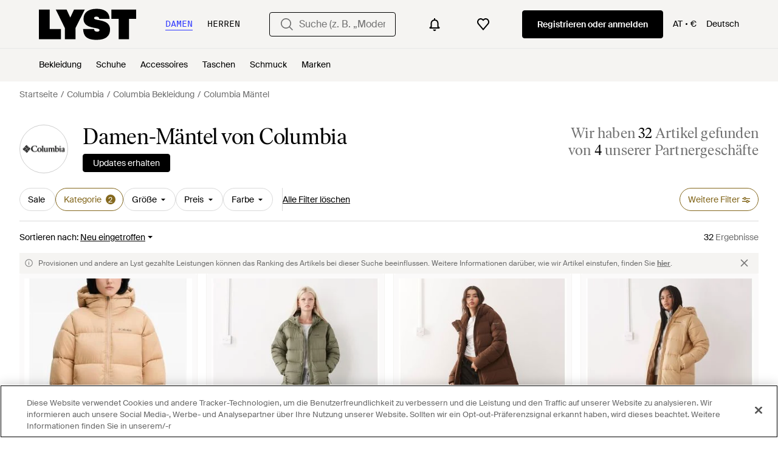

--- FILE ---
content_type: text/html; charset=utf-8
request_url: https://www.lyst.com/de-at/shoppen/columbia-maentel/
body_size: 56933
content:
<!DOCTYPE html>

<html lang="de" class="no-js">
    <head>
        <meta charset="utf-8">
        <meta http-equiv="X-UA-Compatible" content="IE=edge,chrome=1" />

        <meta http-equiv="x-dns-prefetch-control" content="on">

        <link rel="preconnect" href="//static.lystit.com">
        <link rel="dns-prefetch" href="//static.lystit.com">

        <link rel="preconnect" href="//cdna.lystit.com">
        <link rel="dns-prefetch" href="//cdna.lystit.com">

        <link rel="preconnect" href="//googleads.g.doubleclick.net">
        <link rel="dns-prefetch" href="//googleads.g.doubleclick.net">

        <link rel="preconnect" href="//www.googleadservices.com">
        <link rel="dns-prefetch" href="//www.googleadservices.com">

        <link rel="preconnect" href="//js-agent.newrelic.com">
        <link rel="dns-prefetch" href="//js-agent.newrelic.com">

        <link rel="preconnect" href="//www.google-analytics.com">
        <link rel="dns-prefetch" href="//www.google-analytics.com">

        <link rel="preconnect" href="//sc-static.net">
        <link rel="dns-prefetch" href="//sc-static.net">

        <meta name="viewport" content="width=device-width, initial-scale=1.0, maximum-scale=1.0, user-scalable=no">
        <meta name="clarity-site-verification" content="a378d40e-9008-4acf-87d9-abe1558a9f7a"/>
        
        
    <link rel="preload" as="image" href="https://cdna.lystit.com/300/375/tr/photos/farfetch/203fc07e/columbia-neutrals-Puffecttm-Hooded-Puffer-Coat.jpeg">
<link rel="preload" as="image" href="https://cdna.lystit.com/300/375/tr/photos/asos/30abcb66/columbia-green-pike-lake-ii-lang-geschnittene-jacke.jpeg">


        
        <link rel="preload" href="https://static.lystit.com/static/n/fonts/IvarSoft-Regular.cbdf0bdd682f7a133fb3.woff2" as="font" type="font/woff2" crossorigin>
        <link rel="preload" href="https://static.lystit.com/static/n/fonts/SuisseIntl-Regular-WebS.7328f724fa58bdc7a3a7.woff2" as="font" type="font/woff2" crossorigin>

        <script>var dc=document.documentElement.classList;dc.remove("no-js");dc.add("js")</script>

        
            
                <link rel="alternate" hreflang="en-us" href="https://www.lyst.com/shop/columbia-coats/" />
            
                <link rel="alternate" hreflang="en-gb" href="https://www.lyst.co.uk/shop/columbia-coats/" />
            
                <link rel="alternate" hreflang="en-au" href="https://www.lyst.com/en-au/shop/columbia-coats/" />
            
                <link rel="alternate" hreflang="en-ca" href="https://www.lyst.com/en-ca/shop/columbia-coats/" />
            
                <link rel="alternate" hreflang="fr-fr" href="https://www.lyst.com/fr-fr/parcourir/manteaux-columbia/" />
            
                <link rel="alternate" hreflang="it-it" href="https://www.lyst.com/it-it/scopri-ora/cappotti-columbia/" />
            
                <link rel="alternate" hreflang="de-de" href="https://www.lyst.com/de-de/shoppen/columbia-maentel/" />
            
                <link rel="alternate" hreflang="es-es" href="https://www.lyst.com/es-es/comprar/abrigos-columbia/" />
            
                <link rel="alternate" hreflang="ja-jp" href="https://www.lyst.com/ja-jp/%E3%82%B7%E3%83%A7%E3%83%83%E3%83%94%E3%83%B3%E3%82%B0/columbia-%E3%82%B3%E3%83%BC%E3%83%88/" />
            
                <link rel="alternate" hreflang="nl-nl" href="https://www.lyst.com/nl-nl/shoppen/columbia-jassen/" />
            
                <link rel="alternate" hreflang="de-at" href="https://www.lyst.com/de-at/shoppen/columbia-maentel/" />
            
                <link rel="alternate" hreflang="x-default" href="https://www.lyst.com/shop/columbia-coats/" />
            
        

        <title>Columbia Mäntel für Damen | Online-Schlussverkauf – Bis zu 65% Rabatt | Lyst AT</title>

        

        

        <link type="text/css" href="https://static.lystit.com/static/n/web/css/feeds.35f054e9d19217d97fd4.css" rel="stylesheet" media="all" />

        <meta name="theme-color" content="#000000">
        

        
        
            <meta name="description" content="Durschstöbern Sie Damen Columbia Mäntel. 32 Artikel zu haben ab 70 €. Größte Auswahl an Neuware &amp; Aktionen nur auf Lyst.com. Gratis Versand &amp; Retour erhältlich." >
        
    

        
            
        

        <meta property="fb:app_id" content="152784791451625">
        
        <meta property="al:web:should_fallback" content="false">
        
        

        <link rel="icon" href="/favicon.ico">
        
            <link rel="apple-touch-icon-precomposed" sizes="152x152" href="/apple-touch-icon-152x152.png">
            <link rel="apple-touch-icon-precomposed" sizes="120x120" href="/apple-touch-icon-120x120.png">
        


        <link rel="search" type="application/opensearchdescription+xml" href="//static.lystit.com/static/n/misc/opensearch.378670c460bd.xml" title="Lyst">

        
        
            <link rel="canonical" href="https://www.lyst.com/de-at/shoppen/columbia-maentel/">
        

        <!-- NR sampled --> 

        
    
            
<script>
    
    var Lyst = {
        data:{"pageType": "feed", "pageSubType": "designer_category", "features": {"seo_block_bots_navigation": false, "mg_show_tax_included_label": true, "checkp_address_lookup": false, "eac_desktop_product_card_signup_block": false, "web_enable_core_web_vitals_reporting": false, "web_membership_treatment": false, "web_membership_treatment_desktop": false, "show_size_picker_on_pdp": false, "cw_high_level_categories": false, "beam_index_nav_item": false, "beam_checkout_storefronts": true, "cw_show_gallery_on_left": false, "seo_higher_resolution_pdp_images_uk": false, "act_new_arrivals_on_product_cards": false, "act_show_sale_discount": false, "seo_obfuscate_lead_link": false, "crm_signup_modal_on_editorial_and_curated_collections": true, "mg_wishlist_tooltip_experiment": false, "deep_affiliate_experiment_phase_1": false, "cw_analytics_sendbeacon": false, "mex_order_history": false, "seo_enable_relevant_feed_filters": true, "seo_category_size_feeds": false, "cw_feedback_banner": false, "seo_more_like_this_in_product_cards": false, "act_sticky_feed_filters": "control", "act_sticky_navbar": false, "act_show_second_image_on_hover": false, "beam_editorial_content_in_feeds_v1": false, "act_popular_pills_designer_type_feed": false, "act_popular_pills_designer_category_feed": false}, "cfbs": "0", "feedType": "DESIGNER_SHOP", "isCount": 18, "oosCount": 14, "noindexReason": "", "pageViewAnalytics": {"feed_designer_slug": "columbia", "feed_category": "coats", "feed_subcategory": null}, "feedPopularCategories": null},
        environment: {"publicUrl": "https://www.lyst.com/", "country": "AT", "csrftoken": "HTwVS8O9kWf3fvYWzS0a2S6bonYqS6zBov9v2cQppjO3wmn0n6gjzZ8CHGfMr19V", "geoip_country": "US", "eu_geoip_country": false, "showOmnibusPages": true, "language": "de-at", "languageWithoutCountry": "de", "domainDefaultLanguageIsEnglish": false, "forceShowEnglishOnlyFeatures": false, "urlPatterns": {"productPageRegex": "^/?de-at/(accessoires|bekleidung|taschen|schmuck|schuhe|home)/([%-\\w]+)(?:/grp)?/$", "searchPage": "de-at/suche", "signupPageRegex": "^/?de-at/(account)/(register|login)/$", "rothkoEndpoint": "/de-at/api/rothko/", "helpContactUs": "/de-at/hilfe/kontaktieren-sie-uns/", "about": "/de-at/%C3%BCber/", "careers": "/de-at/karriere/", "exploreFeed": "/de-at/explore/", "helpCentreHomepage": "https://help.lyst.com/hc/change_language/de?return_to=/hc/de", "helpTermsAndConditions": "/de-at/hilfe/allgemeine-geschaeftsbedingungen/", "helpPrivacyPolicy": "/de-at/hilfe/datenschutz-richtlinie/", "helpIntellectualProperty": "/de-at/hilfe/geistiges-eigentum/", "helpProductRanking": "/de-at/hilfe/informationen-zum-ranking-von-artikeln/", "helpPrivateSellers": "/de-at/hilfe/kaufe-von-privatpersonen/", "helpCookiePolicy": "/de-at/hilfe/cookie-richtlinie/", "helpS172Statement": "/de-at/hilfe/erkl%C3%A4rung-zu-paragraph-172-companies-act/", "helpModernSlaveryStatement": "/de-at/hilfe/erkl%C3%A4rung-zur-modernen-sklaverei/", "helpResponsibleSourcing": "/de-at/hilfe/verantwortungsvolle-beschaffung/", "helpCodeOfConduct": "/de-at/hilfe/verhaltenskodex/", "helpShoppingOnLyst": "/de-at/hilfe/shoppen-auf-lyst/", "partnerContact": "/de-at/partner/", "sitemapsAllCategories": "/de-at/sitemap/kategorien/", "articleIndex": "/artikel/", "authLogin": "/de-at/account/login/", "register": "/de-at/account/register/"}, "productNamesToTypes": {"Clothing": "A", "Shoes": "S", "Accessories": "R", "Bags": "B", "Jewelry": "J", "Home": "H"}, "currentTranslationsFilesPaths": {"django": {"path": "../locale/de/LC_MESSAGES/django.json", "versionName": "de_django_920233394f60ecaccea9aa601ae2b675e968190b08ffbb2e2e2d54237927f873.zip"}, "djangojs": {"path": "../locale/de/LC_MESSAGES/djangojs.json", "versionName": "de_djangojs_04638075d1b2b6381592ee3f2dec7cd6eb3e9a4f85f46cdca955a060fad0c1e6.zip"}}, "gaUaAccount": "UA-5946484-12", "agifAnalyticsUrl": "//api.ldnlyap.com/lyst.gif", "analyticsCookieVersion": 1, "currencyProps": {"currencyCode": "EUR", "currencySymbol": "€", "currencyIndicator": "€", "currencyDecimalPlaces": 2, "priceWithCurrencySymbolFormat": "{price} {currency_symbol}", "priceWithCurrencySymbolFormatInItempropSpans": "\u003cspan {price_span_props}\u003e{price}\u003c/span\u003e\u003cspan {currency_symbol_span_props}\u003e\u0026nbsp;{currency_symbol}\u003c/span\u003e"}, "gaVariables": {"dimension12": "feed", "dimension19": "designer_category", "contentGroup1": "feed", "dimension2": "Visitor"}, "userName": null, "userLoggedIn": false, "userIsStaff": false, "userSignedInStatus": "no", "userSlug": null, "userAvatar": null, "lystId": null, "userId": null, "ja4": "t13d1515h2_8daaf6152771_de4a06bb82e3", "userGender": "F", "facebookAppId": "152784791451625", "channelUrl": "https://www.lyst.com/facebook-channel.html", "ipAddress": "3.145.16.119", "asn": "16509", "pageViewId": "94c7dde5-a9a8-47f4-8bcb-ca3752c20907", "timestamp_ms": 1769173493249, "messages": [], "disable_third_party_js": false, "s4lFeedTooltip": true, "lifeCycleStage": "prospecting", "trafficSource": "", "firstTimeLogin": false, "heimdallFlags": [], "release": null, "release_sha": "7996880ea562bd207d50a905fba00a8baca7622e", "cfbs": "1", "cfvb": "false", "cookieVersions": {"advertisement": 1, "analytics": 1, "customization": 1, "personalizedAds": 1}, "webToAppCpi": {"Web to App - Signup touchpoint - S4L": 1.51, "Web to App - Feed - Product card click": 1.16, "Web to App - In Stock PDP - Hard block Shop Now button": 0.93, "Web to App - Feed - Show More Button": 1.43, "Web to App - In Stock PDP - General": 6.07, "Web to App - In Stock PDP - Shop Now button": 0.07, "Web to App - Out of Stock PDP - Show More Button": 0.52, "Web to App - In Stock PDP - Show More Button": 1.71, "Email to App - Footer": 0.0, "Web to App - Feed - General": 1.16, "Web to App - Out of Stock PDP - General": 3.02, "Web to App - Show More Button": 0.47, "Web to App - Footer": 0.0, "Web to App - Designer Updates": 1.36, "Web to App - In Stock PDP - Hard Block Shop Now button": 1.02, "Web to App - Homepage - General": 0.76, "Web to App - CSS Lead Return - General": 0.67, "Web to App - In Stock PDP - Related Products click": 1.26, "Web to App - In Stock PDP - Gallery module": 0.88}, "isPlaCampaign": false, "activeWebToAppBanners": [], "activeWebToAppBlocks": {"mg_block_shop_now_is_pdp": true}, "sentryDsn": "https://b6ece805320344ec94ba8a83af8c0a89@o418110.ingest.sentry.io/5785760", "sentryEnvironment": "production", "stripePublicApiKey": null, "stripeCountry": null, "brazeApiKey": "24757017-b134-4516-93ad-4c502974d478", "paidSessionId": null, "allowAppCampaignBasedOnIosVersion": false, "allowAppCampaignBasedOnAndroidVersion": false, "snapchatHash": null, "contactUsForm": "https://help.lyst.com/hc/change_language/de?return_to=/hc/de/requests/new", "isSignUp": false, "deviceFamily": "desktop", "debug": false, "enableApplePay": true}
    };

    (function (data) {
        try {
            var name = data.pageType + (data.pageSubType ? '/' + data.pageSubType : '');

            if (name) {
                NREUM.setPageViewName(name);
            }
            if (data.cfbs) {
                NREUM.setCustomAttribute('cfbs', data.cfbs);
            }
        }
        catch (e) {}
    })(Lyst.data);
</script>

<script>
    function loadCatalog(data) {
        var django = this.django || (this.django = {});
        django.translationsCatalog = data;
    }

    function translationsError(event, error) {
        // TODO: do something with event/error
        NREUM && NREUM.noticeError('Translations Failed!')
    }
</script>


<script type="text/javascript" src="https://static.lystit.com/static/n/web/script/runtime.e809928e238f508880da.js" defer crossorigin></script>
<script type="text/javascript" src="https://static.lystit.com/static/n/web/script/feeds.b9754df55ff926729db6.js" defer crossorigin></script>

<script type="text/javascript" onerror="translationsError(event, error)" src="/de-at/i18n/jsoni18n.js?bundle_ids=feeds.js,runtime.js&version=de_djangojs_04638075d1b2b6381592ee3f2dec7cd6eb3e9a4f85f46cdca955a060fad0c1e6.zip&bundle_hash=2ff541e1740b46d9e2d03e7baeefd0864807d83b"></script>
        
    
    <script type="application/ld+json">
        {"@context": "https://schema.org/", "@type": "ItemList", "itemListElement": [{"@type": "ListItem", "item": {"@type": "Product", "name": "Columbia PuffectTM Steppmantel mit Kapuze", "url": "https://www.lyst.at/de-at/bekleidung/columbia-puffecttm-hooded-puffer-coat-2/", "offers": {"@type": "Offer", "priceCurrency": "EUR", "price": "201.00", "itemCondition": "https://schema.org/NewCondition", "availability": "https://schema.org/InStock", "priceSpecification": {"@type": "UnitPriceSpecification", "price": "366.00", "priceCurrency": "EUR", "priceType": "https://schema.org/ListPrice"}, "url": "https://www.lyst.at/de-at/bekleidung/columbia-puffecttm-hooded-puffer-coat-2/"}, "image": ["https://cdna.lystit.com/photos/farfetch/203fc07e/columbia-neutrals-Puffecttm-Hooded-Puffer-Coat.jpeg", "https://cdna.lystit.com/photos/farfetch/604a87dc/columbia-neutrals-Puffecttm-Hooded-Puffer-Coat.jpeg", "https://cdna.lystit.com/photos/farfetch/c62a2e64/columbia-neutrals-Puffecttm-Hooded-Puffer-Coat.jpeg"]}, "position": 1}, {"@type": "ListItem", "item": {"@type": "Product", "name": "Columbia – pike lake ii – lang geschnittene jacke", "url": "https://www.lyst.at/de-at/bekleidung/columbia-pike-lake-ii-lang-geschnittene-jacke/", "offers": {"@type": "Offer", "priceCurrency": "EUR", "price": "121.00", "itemCondition": "https://schema.org/NewCondition", "availability": "https://schema.org/InStock", "priceSpecification": {"@type": "UnitPriceSpecification", "price": "220.00", "priceCurrency": "EUR", "priceType": "https://schema.org/ListPrice"}, "url": "https://www.lyst.at/de-at/bekleidung/columbia-pike-lake-ii-lang-geschnittene-jacke/"}, "image": ["https://cdna.lystit.com/photos/asos/30abcb66/columbia-green-pike-lake-ii-lang-geschnittene-jacke.jpeg", "https://cdna.lystit.com/photos/asos/aac8f0a8/columbia-green-pike-lake-ii-lang-geschnittene-jacke.jpeg", "https://cdna.lystit.com/photos/asos/9769dbae/columbia-green-pike-lake-ii-lang-geschnittene-jacke.jpeg", "https://cdna.lystit.com/photos/asos/7955f5fa/columbia-green-pike-lake-ii-lang-geschnittene-jacke.jpeg"]}, "position": 2}, {"@type": "ListItem", "item": {"@type": "Product", "name": "Columbia – amaze – langer puffermantel", "url": "https://www.lyst.at/de-at/bekleidung/columbia-amaze-langer-puffermantel/", "offers": {"@type": "Offer", "priceCurrency": "EUR", "price": "300.00", "itemCondition": "https://schema.org/NewCondition", "availability": "https://schema.org/InStock", "url": "https://www.lyst.at/de-at/bekleidung/columbia-amaze-langer-puffermantel/"}, "image": ["https://cdna.lystit.com/photos/asos/75954b90/columbia-Brown-amaze-langer-puffermantel.jpeg", "https://cdna.lystit.com/photos/asos/15567a57/columbia-Brown-amaze-langer-puffermantel.jpeg", "https://cdna.lystit.com/photos/asos/64b6eebf/columbia-Brown-amaze-langer-puffermantel.jpeg", "https://cdna.lystit.com/photos/asos/196fe195/columbia-Brown-amaze-langer-puffermantel.jpeg"]}, "position": 3}, {"@type": "ListItem", "item": {"@type": "Product", "name": "Columbia – puffect ii – langer mantel", "url": "https://www.lyst.at/de-at/bekleidung/columbia-puffect-ii-langer-mantel/", "offers": {"@type": "Offer", "priceCurrency": "EUR", "price": "70.00", "itemCondition": "https://schema.org/NewCondition", "availability": "https://schema.org/InStock", "priceSpecification": {"@type": "UnitPriceSpecification", "price": "200.00", "priceCurrency": "EUR", "priceType": "https://schema.org/ListPrice"}, "url": "https://www.lyst.at/de-at/bekleidung/columbia-puffect-ii-langer-mantel/"}, "image": ["https://cdna.lystit.com/photos/asos/ac01c142/columbia-Neutral-puffect-ii-langer-mantel.jpeg", "https://cdna.lystit.com/photos/asos/6167c568/columbia-Neutral-puffect-ii-langer-mantel.jpeg", "https://cdna.lystit.com/photos/asos/bd60f0c7/columbia-Neutral-puffect-ii-langer-mantel.jpeg", "https://cdna.lystit.com/photos/asos/e8a097d8/columbia-Neutral-puffect-ii-langer-mantel.jpeg"]}, "position": 4}, {"@type": "ListItem", "item": {"@type": "Product", "name": "Columbia – amaze – puffermantel", "url": "https://www.lyst.at/de-at/bekleidung/columbia-amaze-steppmantel/", "offers": {"@type": "Offer", "priceCurrency": "EUR", "price": "260.00", "itemCondition": "https://schema.org/NewCondition", "availability": "https://schema.org/InStock", "url": "https://www.lyst.at/de-at/bekleidung/columbia-amaze-steppmantel/"}, "image": ["https://cdna.lystit.com/photos/asos/c1233cdb/columbia-black-amaze-puffermantel.jpeg", "https://cdna.lystit.com/photos/asos/7fd08bcc/columbia-black-amaze-puffermantel.jpeg", "https://cdna.lystit.com/photos/asos/087d10f4/columbia-black-amaze-puffermantel.jpeg", "https://cdna.lystit.com/photos/asos/bfb4a0c5/columbia-black-amaze-puffermantel.jpeg"]}, "position": 5}, {"@type": "ListItem", "item": {"@type": "Product", "name": "Columbia – drop ridge ii interchange – mantel", "url": "https://www.lyst.at/de-at/bekleidung/columbia-drop-ridge-ii-interchange-mantel/", "offers": {"@type": "Offer", "priceCurrency": "EUR", "price": "230.00", "itemCondition": "https://schema.org/NewCondition", "availability": "https://schema.org/InStock", "url": "https://www.lyst.at/de-at/bekleidung/columbia-drop-ridge-ii-interchange-mantel/"}, "image": ["https://cdna.lystit.com/photos/asos/dcf54082/columbia-green-drop-ridge-ii-interchange-mantel.jpeg", "https://cdna.lystit.com/photos/asos/38c4ca86/columbia-green-drop-ridge-ii-interchange-mantel.jpeg", "https://cdna.lystit.com/photos/asos/be2934d2/columbia-green-drop-ridge-ii-interchange-mantel.jpeg", "https://cdna.lystit.com/photos/asos/5c393eff/columbia-green-drop-ridge-ii-interchange-mantel.jpeg"]}, "position": 6}, {"@type": "ListItem", "item": {"@type": "Product", "name": "Columbia – amaze – puffermantel", "url": "https://www.lyst.at/de-at/bekleidung/columbia-amaze-puffermantel/", "offers": {"@type": "Offer", "priceCurrency": "EUR", "price": "230.00", "itemCondition": "https://schema.org/NewCondition", "availability": "https://schema.org/InStock", "url": "https://www.lyst.at/de-at/bekleidung/columbia-amaze-puffermantel/"}, "image": ["https://cdna.lystit.com/photos/asos/32e96948/columbia-Brown-amaze-puffermantel.jpeg", "https://cdna.lystit.com/photos/asos/bb0a76ec/columbia-Brown-amaze-puffermantel.jpeg", "https://cdna.lystit.com/photos/asos/4501acfe/columbia-Brown-amaze-puffermantel.jpeg", "https://cdna.lystit.com/photos/asos/03f3d1ef/columbia-Brown-amaze-puffermantel.jpeg"]}, "position": 7}, {"@type": "ListItem", "item": {"@type": "Product", "name": "Columbia – puffect ii – cropped mantel", "url": "https://www.lyst.at/de-at/bekleidung/columbia-puffect-ii-cropped-mantel/", "offers": {"@type": "Offer", "priceCurrency": "EUR", "price": "110.50", "itemCondition": "https://schema.org/NewCondition", "availability": "https://schema.org/InStock", "priceSpecification": {"@type": "UnitPriceSpecification", "price": "170.00", "priceCurrency": "EUR", "priceType": "https://schema.org/ListPrice"}, "url": "https://www.lyst.at/de-at/bekleidung/columbia-puffect-ii-cropped-mantel/"}, "image": ["https://cdna.lystit.com/photos/asos/d9d89794/columbia-Neutral-puffect-ii-cropped-mantel.jpeg", "https://cdna.lystit.com/photos/asos/ae9800ef/columbia-Neutral-puffect-ii-cropped-mantel.jpeg", "https://cdna.lystit.com/photos/asos/cb34480c/columbia-Neutral-puffect-ii-cropped-mantel.jpeg", "https://cdna.lystit.com/photos/asos/82f56850/columbia-Neutral-puffect-ii-cropped-mantel.jpeg"]}, "position": 8}, {"@type": "ListItem", "item": {"@type": "Product", "name": "Columbia Pike LakeTM Kapuzenmantel", "url": "https://www.lyst.at/de-at/bekleidung/columbia-pike-laketm-hooded-long-coat-1/", "offers": {"@type": "Offer", "priceCurrency": "EUR", "price": "229.00", "itemCondition": "https://schema.org/NewCondition", "availability": "https://schema.org/InStock", "url": "https://www.lyst.at/de-at/bekleidung/columbia-pike-laketm-hooded-long-coat-1/"}, "image": ["https://cdna.lystit.com/photos/farfetch/2600e834/columbia-black-Pike-Lake-Hooded-Long-Coat.jpeg", "https://cdna.lystit.com/photos/farfetch/bbdbb8fd/columbia-black-Pike-Lake-Hooded-Long-Coat.jpeg", "https://cdna.lystit.com/photos/farfetch/dbe1d910/columbia-black-Pike-Lake-Hooded-Long-Coat.jpeg"]}, "position": 9}, {"@type": "ListItem", "item": {"@type": "Product", "name": "Columbia High CascadesTM Interchange Regenmantel", "url": "https://www.lyst.at/de-at/bekleidung/columbia-high-cascades-interchange-rain-coat-3/", "offers": {"@type": "Offer", "priceCurrency": "EUR", "price": "395.00", "itemCondition": "https://schema.org/NewCondition", "availability": "https://schema.org/InStock", "priceSpecification": {"@type": "UnitPriceSpecification", "price": "527.00", "priceCurrency": "EUR", "priceType": "https://schema.org/ListPrice"}, "url": "https://www.lyst.at/de-at/bekleidung/columbia-high-cascades-interchange-rain-coat-3/"}, "image": ["https://cdna.lystit.com/photos/farfetch/4e1f0d92/columbia-orange-High-Cascades-Interchange-Rain-Coat.jpeg", "https://cdna.lystit.com/photos/farfetch/37c65a70/columbia-orange-High-Cascades-Interchange-Rain-Coat.jpeg"]}, "position": 10}, {"@type": "ListItem", "item": {"@type": "Product", "name": "Columbia Pike LakeTM III Kapuzenmantel", "url": "https://www.lyst.at/de-at/bekleidung/columbia-pike-laketm-iii-hooded-coat-1/", "offers": {"@type": "Offer", "priceCurrency": "EUR", "price": "229.00", "itemCondition": "https://schema.org/NewCondition", "availability": "https://schema.org/InStock", "url": "https://www.lyst.at/de-at/bekleidung/columbia-pike-laketm-iii-hooded-coat-1/"}, "image": ["https://cdna.lystit.com/photos/farfetch/6ae464f9/columbia-neutro-Abrigo-Pike-LakeTM-III-con-capucha.jpeg", "https://cdna.lystit.com/photos/farfetch/ca475edd/columbia-tons-neutres-Pike-Lake-Iii-Hooded-Coat.jpeg"]}, "position": 11}, {"@type": "ListItem", "item": {"@type": "Product", "name": "Columbia Wattierter Pike LakeTM III Mantel", "url": "https://www.lyst.at/de-at/bekleidung/columbia-pike-laketm-iii-padded-coat-5/", "offers": {"@type": "Offer", "priceCurrency": "EUR", "price": "249.00", "itemCondition": "https://schema.org/NewCondition", "availability": "https://schema.org/InStock", "url": "https://www.lyst.at/de-at/bekleidung/columbia-pike-laketm-iii-padded-coat-5/"}, "image": ["https://cdna.lystit.com/photos/farfetch/a8adca2b/columbia-green-Pike-Lake-Iii-Padded-Coat.jpeg", "https://cdna.lystit.com/photos/farfetch/6ebce4d0/columbia-green-Pike-Lake-Iii-Padded-Coat.jpeg", "https://cdna.lystit.com/photos/farfetch/608eb472/columbia-green-Pike-Lake-Iii-Padded-Coat.jpeg"]}, "position": 12}, {"@type": "ListItem", "item": {"@type": "Product", "name": "Columbia Steppmantel mit Kapuze", "url": "https://www.lyst.at/de-at/bekleidung/columbia-steppmantel-mit-kapuze-3/", "offers": {"@type": "Offer", "priceCurrency": "EUR", "price": "149.99", "itemCondition": "https://schema.org/NewCondition", "availability": "https://schema.org/InStock", "priceSpecification": {"@type": "UnitPriceSpecification", "price": "219.99", "priceCurrency": "EUR", "priceType": "https://schema.org/ListPrice"}, "url": "https://www.lyst.at/de-at/bekleidung/columbia-steppmantel-mit-kapuze-3/"}, "image": ["https://cdna.lystit.com/photos/fashionid/7d6bbabd/columbia-Oliv-Steppmantel-mit-Kapuze.jpeg", "https://cdna.lystit.com/photos/fashionid/083b6bd1/columbia-Oliv-Steppmantel-mit-Kapuze.jpeg", "https://cdna.lystit.com/photos/fashionid/44972633/columbia-Oliv-Steppmantel-mit-Kapuze.jpeg"]}, "position": 13}, {"@type": "ListItem", "item": {"@type": "Product", "name": "Columbia Steppmantel mit Kapuze", "url": "https://www.lyst.at/de-at/bekleidung/columbia-steppmantel-mit-kapuze-4/", "offers": {"@type": "Offer", "priceCurrency": "EUR", "price": "159.99", "itemCondition": "https://schema.org/NewCondition", "availability": "https://schema.org/InStock", "priceSpecification": {"@type": "UnitPriceSpecification", "price": "219.99", "priceCurrency": "EUR", "priceType": "https://schema.org/ListPrice"}, "url": "https://www.lyst.at/de-at/bekleidung/columbia-steppmantel-mit-kapuze-4/"}, "image": ["https://cdna.lystit.com/photos/fashionid/045e49ff/columbia-Black-Steppmantel-mit-Kapuze.jpeg", "https://cdna.lystit.com/photos/fashionid/466b05ed/columbia-Black-Steppmantel-mit-Kapuze.jpeg", "https://cdna.lystit.com/photos/fashionid/16a5537d/columbia-Black-Steppmantel-mit-Kapuze.jpeg"]}, "position": 14}, {"@type": "ListItem", "item": {"@type": "Product", "name": "Columbia Langer Steppmantel mit Kapuze", "url": "https://www.lyst.at/de-at/bekleidung/columbia-hooded-quilted-longline-coat-1/", "offers": {"@type": "Offer", "priceCurrency": "EUR", "price": "212.00", "itemCondition": "https://schema.org/NewCondition", "availability": "https://schema.org/InStock", "priceSpecification": {"@type": "UnitPriceSpecification", "price": "236.00", "priceCurrency": "EUR", "priceType": "https://schema.org/ListPrice"}, "url": "https://www.lyst.at/de-at/bekleidung/columbia-hooded-quilted-longline-coat-1/"}, "image": ["https://cdna.lystit.com/photos/farfetch/61e05956/columbia-blue-Hooded-Quilted-Longline-Coat.jpeg", "https://cdna.lystit.com/photos/farfetch/7ef99a13/columbia-blue-Hooded-Quilted-Longline-Coat.jpeg", "https://cdna.lystit.com/photos/farfetch/0ce3720b/columbia-blue-Hooded-Quilted-Longline-Coat.jpeg"]}, "position": 15}, {"@type": "ListItem", "item": {"@type": "Product", "name": "Columbia Weekend Adventure Kapuzenparka", "url": "https://www.lyst.at/de-at/bekleidung/columbia-weekend-adventure-hooded-parka-2/", "offers": {"@type": "Offer", "priceCurrency": "EUR", "price": "182.00", "itemCondition": "https://schema.org/NewCondition", "availability": "https://schema.org/InStock", "priceSpecification": {"@type": "UnitPriceSpecification", "price": "202.00", "priceCurrency": "EUR", "priceType": "https://schema.org/ListPrice"}, "url": "https://www.lyst.at/de-at/bekleidung/columbia-weekend-adventure-hooded-parka-2/"}, "image": ["https://cdna.lystit.com/photos/farfetch/b032372b/columbia-toni-neutri-Weekend-Adventure-Hooded-Parka.jpeg", "https://cdna.lystit.com/photos/farfetch/d6e8963d/columbia-toni-neutri-Weekend-Adventure-Hooded-Parka.jpeg", "https://cdna.lystit.com/photos/farfetch/ee6edddb/columbia-toni-neutri-Weekend-Adventure-Hooded-Parka.jpeg"]}, "position": 16}, {"@type": "ListItem", "item": {"@type": "Product", "name": "Columbia Steppmantel Mit Label-Print", "url": "https://www.lyst.at/de-at/bekleidung/columbia-steppmantel-mit-label-print-2/", "offers": {"@type": "Offer", "priceCurrency": "EUR", "price": "179.99", "itemCondition": "https://schema.org/NewCondition", "availability": "https://schema.org/InStock", "priceSpecification": {"@type": "UnitPriceSpecification", "price": "199.99", "priceCurrency": "EUR", "priceType": "https://schema.org/ListPrice"}, "url": "https://www.lyst.at/de-at/bekleidung/columbia-steppmantel-mit-label-print-2/"}, "image": ["https://cdna.lystit.com/photos/fashionid/4b92f600/columbia-Black-Steppmantel-mit-Kapuze.jpeg", "https://cdna.lystit.com/photos/fashionid/79504b5b/columbia-Black-Steppmantel-mit-Kapuze.jpeg", "https://cdna.lystit.com/photos/fashionid/19fbcfb1/columbia-Black-Steppmantel-mit-Kapuze.jpeg"]}, "position": 17}, {"@type": "ListItem", "item": {"@type": "Product", "name": "Columbia – puffect ii – langer steppmantel", "url": "https://www.lyst.at/de-at/bekleidung/columbia-puffect-ii-langer-steppmantel/", "offers": {"@type": "Offer", "priceCurrency": "EUR", "price": "170.00", "itemCondition": "https://schema.org/NewCondition", "availability": "https://schema.org/InStock", "priceSpecification": {"@type": "UnitPriceSpecification", "price": "200.00", "priceCurrency": "EUR", "priceType": "https://schema.org/ListPrice"}, "url": "https://www.lyst.at/de-at/bekleidung/columbia-puffect-ii-langer-steppmantel/"}, "image": ["https://cdna.lystit.com/photos/asos/6d02ba15/columbia-black-puffect-ii-langer-steppmantel.jpeg", "https://cdna.lystit.com/photos/asos/3ecad190/columbia-black-puffect-ii-langer-steppmantel.jpeg", "https://cdna.lystit.com/photos/asos/0cfd61e6/columbia-black-puffect-ii-langer-steppmantel.jpeg", "https://cdna.lystit.com/photos/asos/dceb5865/columbia-black-puffect-ii-langer-steppmantel.jpeg"]}, "position": 18}, {"@type": "ListItem", "item": {"@type": "Product", "name": "Columbia Amaze Kapuzenmantel", "url": "https://www.lyst.at/de-at/bekleidung/columbia-amaze-kapuzenmantel/", "offers": {"@type": "Offer", "priceCurrency": "EUR", "price": "312.00", "itemCondition": "https://schema.org/NewCondition", "availability": "https://schema.org/OutOfStock", "url": "https://www.lyst.at/de-at/bekleidung/columbia-amaze-kapuzenmantel/"}, "image": ["https://cdna.lystit.com/photos/farfetch/610e3d18/columbia-tons-neutres-Manteau-Amaze-A-Capuche.jpeg", "https://cdna.lystit.com/photos/farfetch/7d383863/columbia-tons-neutres-Manteau-Amaze-A-Capuche.jpeg", "https://cdna.lystit.com/photos/farfetch/7053c1e6/columbia-tons-neutres-Manteau-Amaze-A-Capuche.jpeg"]}, "position": 19}, {"@type": "ListItem", "item": {"@type": "Product", "name": "Columbia Wattierter PuffectTM Kapuzenmantel", "url": "https://www.lyst.at/de-at/bekleidung/columbia-puffecttm-hooded-padded-coat-1/", "offers": {"@type": "Offer", "priceCurrency": "EUR", "price": "329.00", "itemCondition": "https://schema.org/NewCondition", "availability": "https://schema.org/OutOfStock", "priceSpecification": {"@type": "UnitPriceSpecification", "price": "366.00", "priceCurrency": "EUR", "priceType": "https://schema.org/ListPrice"}, "url": "https://www.lyst.at/de-at/bekleidung/columbia-puffecttm-hooded-padded-coat-1/"}, "image": ["https://cdna.lystit.com/photos/farfetch/c80cdc6e/columbia-black-Puffect-Hooded-Padded-Coat.jpeg", "https://cdna.lystit.com/photos/farfetch/8bfdaffc/columbia-black-Puffect-Hooded-Padded-Coat.jpeg", "https://cdna.lystit.com/photos/farfetch/33bcb2c3/columbia-black-Puffect-Hooded-Padded-Coat.jpeg"]}, "position": 20}, {"@type": "ListItem", "item": {"@type": "Product", "name": "Columbia Langer Amaze PuffTM Kapuzenmantel", "url": "https://www.lyst.at/de-at/bekleidung/columbia-amaze-pufftm-hooded-coat/", "offers": {"@type": "Offer", "priceCurrency": "EUR", "price": "302.00", "itemCondition": "https://schema.org/NewCondition", "availability": "https://schema.org/OutOfStock", "priceSpecification": {"@type": "UnitPriceSpecification", "price": "403.00", "priceCurrency": "EUR", "priceType": "https://schema.org/ListPrice"}, "url": "https://www.lyst.at/de-at/bekleidung/columbia-amaze-pufftm-hooded-coat/"}, "image": ["https://cdna.lystit.com/photos/farfetch/f7212325/columbia-brown-Amaze-Puff-Hooded-Coat.jpeg", "https://cdna.lystit.com/photos/farfetch/4dfbf898/columbia-brown-Amaze-Puff-Hooded-Coat.jpeg", "https://cdna.lystit.com/photos/farfetch/310e2de0/columbia-brown-Amaze-Puff-Hooded-Coat.jpeg"]}, "position": 21}, {"@type": "ListItem", "item": {"@type": "Product", "name": "Columbia Outdoormantel Amaze", "url": "https://www.lyst.at/de-at/bekleidung/columbia-sportmantel-amaze-1/", "offers": {"@type": "Offer", "priceCurrency": "EUR", "price": "239.20", "itemCondition": "https://schema.org/NewCondition", "availability": "https://schema.org/OutOfStock", "priceSpecification": {"@type": "UnitPriceSpecification", "price": "299.00", "priceCurrency": "EUR", "priceType": "https://schema.org/ListPrice"}, "url": "https://www.lyst.at/de-at/bekleidung/columbia-sportmantel-amaze-1/"}, "image": ["https://cdna.lystit.com/photos/aboutyou/435267b7/columbia-brown-Sportmantel-Amaze.jpeg", "https://cdna.lystit.com/photos/aboutyou/76143819/columbia-brown-Sportmantel-Amaze.jpeg", "https://cdna.lystit.com/photos/aboutyou/bb414925/columbia-brown-Sportmantel-Amaze.jpeg", "https://cdna.lystit.com/photos/aboutyou/1dc7b8f2/columbia-brown-Sportmantel-Amaze.jpeg", "https://cdna.lystit.com/photos/aboutyou/0ab9a69d/columbia-brown-Sportmantel-Amaze.jpeg"]}, "position": 22}, {"@type": "ListItem", "item": {"@type": "Product", "name": "Columbia – pike lake ii – lang geschnittene jacke", "url": "https://www.lyst.at/de-at/bekleidung/columbia-pike-lake-ii-lang-geschnittene-jacke-1/", "offers": {"@type": "Offer", "priceCurrency": "EUR", "price": "99.00", "itemCondition": "https://schema.org/NewCondition", "availability": "https://schema.org/OutOfStock", "priceSpecification": {"@type": "UnitPriceSpecification", "price": "220.00", "priceCurrency": "EUR", "priceType": "https://schema.org/ListPrice"}, "url": "https://www.lyst.at/de-at/bekleidung/columbia-pike-lake-ii-lang-geschnittene-jacke-1/"}, "image": ["https://cdna.lystit.com/photos/asos/4ec45192/columbia-black-pike-lake-ii-lang-geschnittene-jacke.jpeg", "https://cdna.lystit.com/photos/asos/ec6a5365/columbia-black-pike-lake-ii-lang-geschnittene-jacke.jpeg", "https://cdna.lystit.com/photos/asos/35006a57/columbia-black-pike-lake-ii-lang-geschnittene-jacke.jpeg", "https://cdna.lystit.com/photos/asos/d577c089/columbia-black-pike-lake-ii-lang-geschnittene-jacke.jpeg"]}, "position": 23}, {"@type": "ListItem", "item": {"@type": "Product", "name": "Columbia Langer Amaze PuffTM Kapuzenmantel", "url": "https://www.lyst.at/de-at/bekleidung/columbia-amaze-pufftm-long-hooded-coat-1/", "offers": {"@type": "Offer", "priceCurrency": "EUR", "price": "290.00", "itemCondition": "https://schema.org/NewCondition", "availability": "https://schema.org/OutOfStock", "url": "https://www.lyst.at/de-at/bekleidung/columbia-amaze-pufftm-long-hooded-coat-1/"}, "image": ["https://cdna.lystit.com/photos/farfetch/70238d71/columbia-black-Amaze-Puff-Long-Hooded-Coat.jpeg", "https://cdna.lystit.com/photos/farfetch/276e5b74/columbia-black-Cappotto-Lungo-Amaze-Puff-Con-Cappuccio.jpeg"]}, "position": 24}, {"@type": "ListItem", "item": {"@type": "Product", "name": "Columbia Wattierter Pike LakeTM III Mantel", "url": "https://www.lyst.at/de-at/bekleidung/columbia-pike-laketm-iii-padded-coat-1/", "offers": {"@type": "Offer", "priceCurrency": "EUR", "price": "250.00", "itemCondition": "https://schema.org/NewCondition", "availability": "https://schema.org/OutOfStock", "url": "https://www.lyst.at/de-at/bekleidung/columbia-pike-laketm-iii-padded-coat-1/"}, "image": ["https://cdna.lystit.com/photos/farfetch/2275df40/columbia-black-Pike-Lake-Iii-Padded-Coat.jpeg", "https://cdna.lystit.com/photos/farfetch/7c50847f/columbia-black-Pike-Lake-Iii-Padded-Coat.jpeg", "https://cdna.lystit.com/photos/farfetch/b29b0640/columbia-black-Pike-Lake-Iii-Padded-Coat.jpeg"]}, "position": 25}, {"@type": "ListItem", "item": {"@type": "Product", "name": "Columbia – sienna hill – gesteppter mantel", "url": "https://www.lyst.at/de-at/bekleidung/columbia-sienna-hill-gesteppter-mantel/", "offers": {"@type": "Offer", "priceCurrency": "EUR", "price": "30.00", "itemCondition": "https://schema.org/NewCondition", "availability": "https://schema.org/OutOfStock", "priceSpecification": {"@type": "UnitPriceSpecification", "price": "120.00", "priceCurrency": "EUR", "priceType": "https://schema.org/ListPrice"}, "url": "https://www.lyst.at/de-at/bekleidung/columbia-sienna-hill-gesteppter-mantel/"}, "image": ["https://cdna.lystit.com/photos/asos/3231c242/columbia-green-sienna-hill-gesteppter-mantel.jpeg", "https://cdna.lystit.com/photos/asos/29f1adef/columbia-green-sienna-hill-gesteppter-mantel.jpeg", "https://cdna.lystit.com/photos/asos/b53004e4/columbia-green-sienna-hill-gesteppter-mantel.jpeg", "https://cdna.lystit.com/photos/asos/bf908629/columbia-green-sienna-hill-gesteppter-mantel.jpeg"]}, "position": 26}, {"@type": "ListItem", "item": {"@type": "Product", "name": "Columbia Gesteppter Kapuzenmantel", "url": "https://www.lyst.at/de-at/bekleidung/columbia-gesteppter-kapuzenmantel/", "offers": {"@type": "Offer", "priceCurrency": "EUR", "price": "169.00", "itemCondition": "https://schema.org/NewCondition", "availability": "https://schema.org/OutOfStock", "priceSpecification": {"@type": "UnitPriceSpecification", "price": "199.00", "priceCurrency": "EUR", "priceType": "https://schema.org/ListPrice"}, "url": "https://www.lyst.at/de-at/bekleidung/columbia-gesteppter-kapuzenmantel/"}, "image": ["https://cdna.lystit.com/photos/farfetch/c487a46c/columbia-blue-Hooded-Quilted-Coat.jpeg", "https://cdna.lystit.com/photos/farfetch/4ee16760/columbia-blue-Hooded-Quilted-Coat.jpeg", "https://cdna.lystit.com/photos/farfetch/7589936f/columbia-blue-Hooded-Quilted-Coat.jpeg"]}, "position": 27}, {"@type": "ListItem", "item": {"@type": "Product", "name": "Columbia Kapuzenparka mit Faux Fur", "url": "https://www.lyst.at/de-at/bekleidung/columbia-faux-fur-hooded-parka-1/", "offers": {"@type": "Offer", "priceCurrency": "EUR", "price": "267.00", "itemCondition": "https://schema.org/NewCondition", "availability": "https://schema.org/OutOfStock", "priceSpecification": {"@type": "UnitPriceSpecification", "price": "281.00", "priceCurrency": "EUR", "priceType": "https://schema.org/ListPrice"}, "url": "https://www.lyst.at/de-at/bekleidung/columbia-faux-fur-hooded-parka-1/"}, "image": ["https://cdna.lystit.com/photos/farfetch/6d140d6b/columbia-black-Faux-Fur-Hooded-Parka.jpeg", "https://cdna.lystit.com/photos/farfetch/c7cb8762/columbia-black-Faux-Fur-Hooded-Parka.jpeg", "https://cdna.lystit.com/photos/farfetch/3f06a1b5/columbia-black-Faux-Fur-Hooded-Parka.jpeg"]}, "position": 28}, {"@type": "ListItem", "item": {"@type": "Product", "name": "Columbia – pike lake ii – lang geschnittener puffermantel", "url": "https://www.lyst.at/de-at/bekleidung/columbia-pike-lake-ii-lang-geschnittener-puffermantel-2/", "offers": {"@type": "Offer", "priceCurrency": "EUR", "price": "123.20", "itemCondition": "https://schema.org/NewCondition", "availability": "https://schema.org/OutOfStock", "priceSpecification": {"@type": "UnitPriceSpecification", "price": "220.00", "priceCurrency": "EUR", "priceType": "https://schema.org/ListPrice"}, "url": "https://www.lyst.at/de-at/bekleidung/columbia-pike-lake-ii-lang-geschnittener-puffermantel-2/"}, "image": ["https://cdna.lystit.com/photos/asos/cdcea0be/columbia-black-pike-lake-ii-lang-geschnittener-puffermantel.jpeg", "https://cdna.lystit.com/photos/asos/53a5f19f/columbia-black-pike-lake-ii-lang-geschnittener-puffermantel.jpeg", "https://cdna.lystit.com/photos/asos/40afca82/columbia-black-pike-lake-ii-lang-geschnittener-puffermantel.jpeg", "https://cdna.lystit.com/photos/asos/9fe12765/columbia-black-pike-lake-ii-lang-geschnittener-puffermantel.jpeg"]}, "position": 29}, {"@type": "ListItem", "item": {"@type": "Product", "name": "Columbia – puffect ii – langer puffermantel", "url": "https://www.lyst.at/de-at/bekleidung/columbia-puffect-ii-langer-puffermantel/", "offers": {"@type": "Offer", "priceCurrency": "EUR", "price": "124.00", "itemCondition": "https://schema.org/NewCondition", "availability": "https://schema.org/OutOfStock", "priceSpecification": {"@type": "UnitPriceSpecification", "price": "200.00", "priceCurrency": "EUR", "priceType": "https://schema.org/ListPrice"}, "url": "https://www.lyst.at/de-at/bekleidung/columbia-puffect-ii-langer-puffermantel/"}, "image": ["https://cdna.lystit.com/photos/asos/6aa6a856/columbia-Neutral-puffect-ii-langer-puffermantel.jpeg", "https://cdna.lystit.com/photos/asos/3eb5fcfb/columbia-Neutral-puffect-ii-langer-puffermantel.jpeg", "https://cdna.lystit.com/photos/asos/5a4ec4ab/columbia-Neutral-puffect-ii-langer-puffermantel.jpeg", "https://cdna.lystit.com/photos/asos/f08ffcd8/columbia-Neutral-puffect-ii-langer-puffermantel.jpeg"]}, "position": 30}, {"@type": "ListItem", "item": {"@type": "Product", "name": "Columbia – pike lake ii – lang geschnittener puffermantel", "url": "https://www.lyst.at/de-at/bekleidung/columbia-pike-lake-ii-lang-geschnittener-puffermantel-1/", "offers": {"@type": "Offer", "priceCurrency": "EUR", "price": "187.00", "itemCondition": "https://schema.org/NewCondition", "availability": "https://schema.org/OutOfStock", "priceSpecification": {"@type": "UnitPriceSpecification", "price": "220.00", "priceCurrency": "EUR", "priceType": "https://schema.org/ListPrice"}, "url": "https://www.lyst.at/de-at/bekleidung/columbia-pike-lake-ii-lang-geschnittener-puffermantel-1/"}, "image": ["https://cdna.lystit.com/photos/asos/fba7f541/columbia-green-pike-lake-ii-lang-geschnittener-puffermantel.jpeg", "https://cdna.lystit.com/photos/asos/9872e4a4/columbia-green-pike-lake-ii-lang-geschnittener-puffermantel.jpeg", "https://cdna.lystit.com/photos/asos/6a3f3f42/columbia-green-pike-lake-ii-lang-geschnittener-puffermantel.jpeg", "https://cdna.lystit.com/photos/asos/1db957e7/columbia-green-pike-lake-ii-lang-geschnittener-puffermantel.jpeg"]}, "position": 31}, {"@type": "ListItem", "item": {"@type": "Product", "name": "Columbia – pike lake ii – lang geschnittener puffermantel", "url": "https://www.lyst.at/de-at/bekleidung/columbia-pike-lake-ii-lang-geschnittener-puffermantel/", "offers": {"@type": "Offer", "priceCurrency": "EUR", "price": "64.01", "itemCondition": "https://schema.org/NewCondition", "availability": "https://schema.org/OutOfStock", "priceSpecification": {"@type": "UnitPriceSpecification", "price": "220.00", "priceCurrency": "EUR", "priceType": "https://schema.org/ListPrice"}, "url": "https://www.lyst.at/de-at/bekleidung/columbia-pike-lake-ii-lang-geschnittener-puffermantel/"}, "image": ["https://cdna.lystit.com/photos/asos/ae08e5fd/columbia-Neutral-pike-lake-ii-lang-geschnittener-puffermantel.jpeg", "https://cdna.lystit.com/photos/asos/214501e4/columbia-Neutral-pike-lake-ii-lang-geschnittener-puffermantel.jpeg", "https://cdna.lystit.com/photos/asos/8fa024bc/columbia-Neutral-pike-lake-ii-lang-geschnittener-puffermantel.jpeg", "https://cdna.lystit.com/photos/asos/dc79d3f5/columbia-Neutral-pike-lake-ii-lang-geschnittener-puffermantel.jpeg"]}, "position": 32}], "numberOfItems": 32}
    </script>



        
        

        <!-- OneTrust Cookies Consent Notice start -->
        <script src="https://cdn-ukwest.onetrust.com/scripttemplates/otSDKStub.js" data-document-language="true" type="text/javascript" charset="UTF-8" data-domain-script="9d3a5bf6-8dc4-47a7-9d78-e3449099918b" ></script>
        <script type="text/javascript">
        function OptanonWrapper() {
            // We trigger this OneTrustIsLoaded event here once the OneTrust script is fully loaded.
            // This allows us to apply our logic on top of OneTrust such as sending our own analytics or other
            // extra piece of logic when the cookies have been udpated using the OneTrust interface for example.
            const event = new Event("OneTrustIsLoaded");
            window.dispatchEvent(event);
        }
        </script>
        <!-- OneTrust Cookies Consent Notice end -->
        
        
    </head>
    <body is="lyst-app"
          class="lyst-app
                 
                     feed 
                 
                 
                 
                 ">
    

    <div class="icon-sprite-map">
        
<svg xmlns="http://www.w3.org/2000/svg" xmlns:xlink="http://www.w3.org/1999/xlink">
    <defs>

        <symbol viewBox="0 0 24 24" fill="none" id="warning-icon">
            <path fill-rule="evenodd" clip-rule="evenodd"
                d="M2 21 12 3l10 18H2Zm2.55-1.5L12 6.089 19.45 19.5H4.55Zm8.2-3V18h-1.5v-1.5h1.5Zm0-5.5v4.5h-1.5V11h1.5Z"
                fill="currentColor" />
        </symbol>

        <symbol viewBox="0 0 18 21" fill="none" id="account-icon">
            <path fill-rule="evenodd" clip-rule="evenodd"
                d="M6 5.009a3 3 0 1 1 6 0 3 3 0 0 1-6 0Zm3-5a5 5 0 1 0 0 10 5 5 0 0 0 0-10Zm-4 12a5 5 0 0 0-5 5v3h2v-3a3 3 0 0 1 3-3h8a3 3 0 0 1 3 3v3h2v-3a5 5 0 0 0-5-5H5Z"
                fill="currentColor" />
        </symbol>

        <symbol viewBox="0 0 1024 1024" id="lyst-app-icon" preserveAspectRatio="xMidYMid meet">
            <g transform="translate(0.000000,1024.000000) scale(0.100000,-0.100000)" fill="#000000" stroke="none">
                <path
                    d="M440 7785 l0 -2455 1818 2 1817 3 3 833 2 832 -935 0 -935 0 0 16200 1620 -885 0 -885 0 -2455z" />
                <path
                    d="M3170 10237 c0 -2 61 -130 136 -283 75 -153 315 -648 534 -1099 219 -451 491 -1011 604 -1244 l206 -424 0 -929 0 -928 885 0 885 0 0 941 0 940 755 1509 c415 830 755 1512 755 1515 0 3 -399 4 -886 3 l-887 -3 -299 -645 c-164 -354 -302 -648 -306 -652 -4 -4 -143 286 -307 645 l-300 652 -888 3 c-488 1 -887 1 -887 -1z" />
                <path
                    d="M8781 10205 c-402 -146 -723 -413 -895 -744 -63 -123 -105 -242 -137 -391 -31 -145 -34 -501 -5 -655 57 -303 211 -560 441 -736 262 -200 684 -355 1251 -459 383 -70 666 -140 756 -185 l48 -24 0 739 0 740 -22 5 c-13 3 -90 19 -173 36 -235 48 -395 89 -455 118 -110 53 -153 127 -131 227 31 138 142 197 371 197 175 -1 277 -33 366 -115 l44 -41 0 662 0 661 -682 0 -683 -1 -94 -34z" />
                <path
                    d="M7654 6913 c21 -324 85 -586 201 -831 69 -144 140 -246 241 -346 306 -304 754 -462 1434 -505 172 -11 439 -13 587 -5 l123 7 0 704 0 704 -27 -15 c-74 -37 -306 -49 -436 -21 -183 39 -294 156 -320 341 l-11 74 -899 0 -900 0 7 -107z" />
                <path
                    d="M3633 5009 c-873 -54 -1480 -380 -1750 -939 -159 -330 -195 -772 -92 -1150 65 -241 246 -488 464 -636 296 -199 610 -307 1290 -439 315 -61 561 -121 640 -155 168 -73 224 -228 128 -358 -48 -64 -169 -102 -328 -101 -314 0 -492 128 -512 367 l-6 62 -900 -2 -901 -3 2 -65 c10 -290 87 -625 197 -857 131 -277 336 -479 629 -622 67 -33 156 -71 198 -85 l76 -26 1096 0 1096 0 124 46 c229 84 421 206 581 369 191 194 308 407 380 692 30 121 45 267 45 455 0 288 -40 481 -141 678 -193 377 -538 610 -1144 773 -157 43 -333 81 -645 142 -564 109 -676 158 -688 301 -9 110 61 206 175 241 73 22 291 25 373 4 142 -35 234 -113 270 -228 11 -36 20 -80 20 -99 l0 -34 860 0 860 0 -5 58 c-32 323 -84 523 -192 735 -98 191 -219 337 -384 462 -300 226 -673 355 -1169 405 -144 14 -488 19 -647 9z" />
                <path
                    d="M171 4871 c-6 -10 -47 -97 -91 -192 l-80 -173 0 -2253 0 -2253 215 0 215 0 0 926 0 927 760 1513 c418 831 760 1515 760 1518 0 3 -398 6 -885 6 -856 0 -885 -1 -894 -19z" />
                <path
                    d="M6330 4115 l0 -775 593 -2 592 -3 3 -1667 2 -1668 850 0 850 0 2 1668 3 1667 508 3 507 2 0 775 0 775 -1955 0 -1955 0 0 -775z" />
            </g>
        </symbol>

        <symbol viewBox="0 0 28 28" id="basket-icon">
            <g stroke="none" stroke-width="1" fill="none" fill-rule="evenodd">
                <g fill="currentColor" fill-rule="nonzero">
                    <path
                        d="M21,8.62573242 L21,7.5 C21,3.38559685 17.8965362,-8.8817842e-16 14,-8.8817842e-16 C10.1034638,-8.8817842e-16 7,3.38559685 7,7.5 L7,8.62573242 L10,8.62573242 L10,7.5 C10,4.98698616 11.821404,3 14,3 C16.178596,3 18,4.98698616 18,7.5 L18,8.62573242 L21,8.62573242 Z"
                        id="Shape"></path>
                    <path
                        d="M5.896,8 L22.3125837,8 C23.2463788,8 24.0558961,8.64617755 24.2628479,9.55675114 L27.8992689,25.5567511 C28.1440685,26.6338523 27.4693548,27.7054646 26.3922536,27.9502642 C26.2468205,27.9833177 26.0981466,28 25.9490047,28 L2,28 C0.8954305,28 1.07691633e-14,27.1045695 1.0658141e-14,26 C1.0658141e-14,25.840576 0.0190617692,25.6817238 0.0567794338,25.5268258 L3.95277943,9.52682579 C4.17098516,8.63070369 4.97369389,8 5.896,8 Z M6.84160974,11 L3.5,25 L24.5,25 L21.3810318,11 L6.84160974,11 Z"
                        id="Rectangle"></path>
                </g>
            </g>
        </symbol>

        <symbol viewBox="0 0 16 21" id="bell">
            <path
                d="M6.213 18.53c-.04.168-.06.316-.06.506C6.154 20.113 6.989 21 8 21s1.846-.887 1.846-1.964c0-.169-.02-.338-.06-.507H6.214zM16 15.93a.872.872 0 0 0-.19-.454c-.022-.022-1.715-1.905-1.715-6.883 0-3.874-2.54-5.498-4.635-5.996V1.472C9.46.67 8.804 0 8.021 0s-1.46.671-1.46 1.472v1.147c-2.095.498-4.635 2.1-4.635 5.996 0 4.978-1.693 6.861-1.714 6.861a.755.755 0 0 0-.212.455v1.363h16v-1.363z"
                fill="currentColor" fill-rule="evenodd" />
        </symbol>

        <symbol viewBox="0 0 24 24" id="bell-empty">
            <path fill-rule="evenodd" clip-rule="evenodd"
                d="M18 10c0-3.06-2.29-5.585-5.25-5.954V2h-1.5v2.046A6.001 6.001 0 006 10v7.5H4V19h16v-1.5h-2V10zm-1.5 7.5V10a4.5 4.5 0 10-9 0v7.5h9zM12 22a2 2 0 002-2h-4a2 2 0 002 2z"
                fill="currentColor" />
        </symbol>

        <symbol viewBox="0 0 24 24" id="preview-icon">
            <path
                d="M12 14.25C13.5464 14.25 14.8 13.0188 14.8 11.5C14.8 9.98126 13.5464 8.75004 12 8.75004C10.4536 8.75004 9.2 9.98126 9.2 11.5C9.2 13.0188 10.4536 14.25 12 14.25ZM12 15.4286C14.2091 15.4286 16 13.6697 16 11.5C16 9.33035 14.2091 7.57147 12 7.57147C9.79086 7.57147 8 9.33035 8 11.5C8 13.6697 9.79086 15.4286 12 15.4286Z"
                fill="currentColor" fill-rule="evenodd" />
            <path
                d="M3.52058 11.5113C4.13253 12.2289 5.04818 13.1277 6.21285 13.9192C7.78463 14.9875 9.75026 15.8214 12 15.8214C14.2497 15.8214 16.2154 14.9875 17.7871 13.9192C18.9518 13.1277 19.8675 12.2289 20.4794 11.5113C19.8195 10.7611 18.8413 9.841 17.6299 9.04023C16.0231 7.97803 14.0876 7.17857 12 7.17857C9.9124 7.17857 7.97686 7.97803 6.37005 9.04023C5.1587 9.841 4.18051 10.7611 3.52058 11.5113ZM22 11.5C20.8 13.2024 17.12 17 12 17C6.88 17 3.2 13.2024 2 11.5C3.33333 9.66667 7.2 6 12 6C16.8 6 20.6667 9.66667 22 11.5Z"
                fill="currentColor" fill-rule="evenodd" />
        </symbol>

        <symbol viewBox="0 0 28 28" id="cart">
            <path
                d="M13.1124119 3l-3.61313533 7h9.00144683l-3.6131353-7h-1.7751762zm8.5370491 7H28l-2 18H2L0 10h6.35053902L11.2219007 0h5.5561986l4.8713617 10z"
                fill="currentColor" fill-rule="evenodd" />
        </symbol>

        <symbol viewBox="0 0 28 28" id="chevron">
            <path
                d="M20.19238816 17.67695526L11 26.86934342l-3.67695526-3.67695526L16.51543289 14l-6.50644604-6.50644605-2.68594211-2.6859421L11 1.13065657 23.86934342 14l-3.67695526 3.67695526z"
                fill="currentColor" fill-rule="evenodd" />
        </symbol>

        <symbol viewBox="0 0 20 12" id="chevron-thin">
            <path fill-rule="evenodd" clip-rule="evenodd"
                d="M1.25226 0.888787L0 2.12354L8.76811 10.7657L8.76411 10.7697L10.013 12L10.0167 11.9964L10.0203 11.9999L11.2726 10.7652L11.2692 10.7618L20 2.15578L18.7516 0.925464L10.0206 9.53121L1.25226 0.888787Z"
                fill="currentColor" />
        </symbol>

        <symbol viewBox="0 0 9 16" id="chevron-medium">
            <path fill-rule="currentColor" clip-rule="evenodd"
                d="m.727 13.832.808.835 5.657-5.845.003.002L8 7.992l-.002-.003L8 7.987l-.808-.835-.002.002-5.633-5.82-.806.832 5.633 5.82-5.657 5.846Z"
                fill="currentColor" />
            <path
                d="m1.535 14.667-.359.348.36.37.359-.37-.36-.348Zm-.808-.835-.359-.348-.337.348.337.348.36-.348Zm6.465-5.01.36-.348-.36-.371-.36.37.36.349Zm.003.002-.36.348.36.371.36-.371-.36-.348ZM8 7.992l.36.347.336-.347-.337-.348L8 7.992Zm-.002-.003-.36-.347-.336.347.336.348.36-.348ZM8 7.987l.36.348.336-.348-.337-.348L8 7.987Zm-.808-.835.359-.348-.36-.371-.359.371.36.348Zm-.002.002-.36.348.36.371.359-.371-.36-.348Zm-5.633-5.82.359-.348-.36-.371-.359.371.36.348Zm-.806.832-.36-.348-.336.348.337.348.36-.348Zm5.633 5.82.36.348.336-.347-.337-.348-.359.348Zm-4.49 6.333-.807-.835-.719.696.808.835.719-.696Zm4.939-5.845-5.657 5.845.719.696L7.55 9.169l-.718-.695Zm.721.003-.003-.003-.718.695.002.003.719-.695Zm.087-.833-.806.833.72.695.804-.833-.718-.695Zm-.003.693.003.002.718-.695-.002-.002-.719.695Zm.003-.698-.003.003.719.695.002-.002-.718-.696Zm-.808-.14.808.836.718-.696-.808-.835-.718.696Zm.716.003L7.55 7.5l-.719-.696-.002.003.719.695Zm-6.352-5.82 5.633 5.82.719-.695L1.916.986l-.719.695Zm-.086.832.805-.833-.719-.695-.805.832.719.696Zm5.632 5.125-5.632-5.82-.72.695 5.634 5.82.718-.695Zm-5.656 6.54 5.656-5.845-.718-.695-5.657 5.845.719.696Z"
                fill="currentColor" mask="url(#a)" />
        </symbol>

        <symbol viewBox="0 0 20 20" id="clear">
            <circle cx="10" cy="10" r="10" fill="#e0e1e7" />
            <path d="M10 11l-3.4 3.4-1-1L9 10 5.6 6.6l1-1L10 9l3.4-3.4 1 1L11 10l3.4 3.4-1 1L10 11z"
                fill="#707070" />
        </symbol>

        <symbol viewBox="0 0 28 28" id="cross">
            <path
                d="M11.172 14l-3.53-3.53-3.54-3.54L6.928 4.1 14 11.173l7.07-7.07L23.9 6.93 16.827 14l7.07 7.07-2.827 2.83L14 16.827l-7.07 7.07L4.1 21.07 11.173 14z"
                fill="currentColor" fill-rule="evenodd" />
        </symbol>

        <symbol viewBox="0 0 24 24" id="cross-thin" fill="currentColor">
            <path fill-rule="evenodd" clip-rule="evenodd"
                d="m4 3.58 8 8 8-8 1.414 1.414-8 8 8 8L20 22.41l-8-8-8 8-1.414-1.415 8-8-8-8L4 3.58Z"
                fill="currentColor" />
        </symbol>

        <symbol viewBox="0 0 14 14" id="close">
            <path fill-rule="evenodd" clip-rule="evenodd"
                d="M6.381 7 1.75 11.631l.619.62L7 7.618l4.631 4.63.619-.618-4.631-4.63 4.631-4.632-.619-.619L7 6.381l-4.631-4.63-.619.618L6.381 7Z"
                fill="currentColor" />
            <path
                d="m1.75 11.631-.177-.176-.177.176.177.177.177-.177Zm4.631-4.63.177.176L6.735 7l-.177-.177L6.381 7ZM2.37 12.25l-.177.176.177.177.176-.177-.176-.177ZM7 7.618l.177-.177L7 7.265l-.177.177.177.177Zm4.631 4.63-.177.178.177.177.177-.177-.177-.177Zm.619-.618.177.177.177-.177-.177-.177-.177.177Zm-4.631-4.63-.177-.178L7.265 7l.177.177L7.619 7Zm4.631-4.632.177.176.177-.176-.177-.177-.177.177Zm-.619-.619.177-.177-.177-.177-.176.177.176.177ZM7 6.381l-.177.177.177.177.177-.177L7 6.381Zm-4.631-4.63.177-.178-.177-.176-.177.176.177.177Zm-.619.618-.177-.177-.176.177.176.177.177-.177Zm.177 9.44 4.631-4.632-.353-.354-4.632 4.632.354.353Zm.619.264-.62-.618-.353.353.619.619.353-.354Zm4.277-4.631-4.631 4.631.353.354 4.632-4.631-.354-.354Zm4.985 4.631L7.177 7.442l-.354.354 4.631 4.63.354-.353Zm.265-.619-.619.62.354.353.619-.619-.354-.354ZM7.442 7.177l4.631 4.631.354-.354-4.631-4.63-.354.353Zm4.631-4.985L7.442 6.823l.353.354 4.632-4.631-.354-.354Zm-.618-.265.618.619.354-.354-.619-.619-.353.354ZM7.177 6.558l4.631-4.631-.353-.354-4.632 4.632.354.353ZM2.192 1.927l4.631 4.631.354-.353-4.631-4.632-.354.354Zm-.265.619.619-.619-.354-.354-.619.62.354.353Zm4.631 4.277-4.631-4.63-.354.353 4.632 4.63.353-.353Z"
                fill="currentColor" />
        </symbol>

        <symbol viewBox="0 0 28 28" id="discount">
            <path fill="none" stroke-linecap="round" stroke="white" stroke-width="2"
                d="M3.865 9.072L8.902 15.25l7.178-4.842 6.455 9.57M18.252 20.079l5.008.973.974-5.008" />
        </symbol>

        <symbol viewBox="0 0 28 28" id="external-link">
            <path
                d="M21.068 4.068L17 0h11v11l-4.457-4.457-9.068 9.07L12 13.136l9.068-9.07zM14 4V0h14v14h-4v10H4V4h10zM0 28h28V0H0v28z"
                fill="currentColor" fill-rule="evenodd" />
        </symbol>

        <symbol viewBox="0 0 48 48" id="fat-arrow">
            <path fill="currentColor" d="m24 0-24 24h12.25l-.17 24.5 23.25.08.34-24.58h12.33z" />
        </symbol>

        <symbol viewBox="0 0 8 8" id="small-arrow">
            <path d="M8 2H0l4 4 4-4Z" fill="currentColor" />
        </symbol>

        <symbol viewBox="0 0 16 16" id="filters">
            <path fill-rule="evenodd" clip-rule="evenodd"
                d="M5.75 4.75c-.5523 0-1 .4477-1 1s.4477 1 1 1 1-.4477 1-1-.4477-1-1-1ZM1 6.75h2.458c.3858.883 1.2668 1.5 2.292 1.5s1.9062-.617 2.292-1.5H15v-1.5H8.2c-.2316-1.1411-1.2405-2-2.45-2-1.2095 0-2.2184.8589-2.45 2H1v1.5ZM10.25 12c.5523 0 1-.4477 1-1s-.4477-1-1-1-1 .4477-1 1 .4477 1 1 1ZM15 10.25h-2.3645C12.317 9.2357 11.3694 8.5 10.25 8.5s-2.067.7357-2.3856 1.75H1v1.5h6.8644c.3186 1.0143 1.2662 1.75 2.3856 1.75 1.1194 0 2.067-.7357 2.3855-1.75H15v-1.5Z"
                fill="currentColor" />
        </symbol>

        <symbol viewBox="0 0 28 28" id="heart">
            <path
                d="M13.98 6.534l-1.683-1.682a7.14 7.14 0 0 0-10.098 0 7.146 7.146 0 0 0 0 10.097l11.78 11.78 6.73-6.733 5.047-5.045a7.135 7.135 0 0 0 .003-10.1 7.147 7.147 0 0 0-10.1.002l-1.68 1.68z"
                fill="currentColor" fill-rule="evenodd" />
        </symbol>

        <symbol viewBox="0 0 28 28" id="heart-broken">
            <path
                d="M14.693242,6.52693713 L12.1643836,10.4227523 L14.6575342,14.7016342 L12.1643836,18.9805161 L14.2655716,26.6344367 L4.10885817,16.3996802 C1.29440342,13.5635995 1.29987889,8.9598866 4.10829812,6.12988779 C6.92244357,3.29411876 11.4767903,3.28577059 14.2997803,6.13045214 L14.693242,6.52693713 Z M17.5803532,6.24661905 L17.6933655,6.13273831 C20.5090733,3.29539499 25.0786973,3.29988898 27.8871165,6.12988779 C30.7012619,8.96565682 30.7082692,13.5562857 27.8842877,16.4019664 L22.7916554,21.5337299 L17.1959682,27.1724138 L14.8493151,18.9805161 L17.5342466,14.9053905 L14.6575342,10.4227523 L17.5803532,6.24661905 Z"
                fill="currentColor" fill-rule="evenodd" />
        </symbol>

        <symbol viewBox="0 0 28 28" id="hyperlink">
            <g fill="none" fill-rule="evenodd">
                <g fill="currentColor" fill-rule="evenodd">
                    <path
                        d="M10.25 17.915l.084.086c2.756 2.756 7.237 2.764 9.995.005l5.011-5.01c2.75-2.75 2.756-7.234-.005-9.996-2.756-2.756-7.237-2.764-9.996-.005l-3.094 3.094 4.612.388.983-.982a3.537 3.537 0 0 1 4.995.005 3.54 3.54 0 0 1 .005 4.995l-5.01 5.011a3.537 3.537 0 0 1-5.08-.092l-2.5 2.501z" />
                    <path
                        d="M17.763 10.743a7.19 7.19 0 0 0-.085-.086c-2.756-2.756-7.236-2.764-9.995-.005l-5.01 5.01c-2.75 2.75-2.757 7.234.004 9.996 2.756 2.756 7.237 2.764 9.996.005l3.094-3.094-4.612-.389-.982.983a3.537 3.537 0 0 1-4.995-.005 3.54 3.54 0 0 1-.006-4.996l5.011-5.01a3.537 3.537 0 0 1 5.079.092l2.5-2.501z" />
                </g>
            </g>
        </symbol>

        <symbol viewBox="0 0 24 24" id="minus">
            <path fill-rule="evenodd" clip-rule="evenodd" d="M20 12.75H4V11.25L20 11.25V12.75Z"
                fill="currentColor" />
        </symbol>

        <symbol viewBox="0 0 24 24" id="plus">
            <path fill-rule="evenodd" clip-rule="evenodd"
                d="M11.25 12.75V22H12.75V12.75H22V11.25H12.75V2H11.25V11.25H2V12.75H11.25Z" fill="currentColor" />
        </symbol>

        <symbol viewBox="0 0 24 24" id="plus-thin">
            <path fill="currentColor" fill-rule="evenodd"
                d="M11.25 12.75V22h1.5v-9.25H22v-1.5h-9.25V2h-1.5v9.25H2v1.5h9.25z" clip-rule="evenodd" />
        </symbol>

        <symbol viewBox="0 0 10 10" id="round-minus">
            <g stroke="none" stroke-width="1" fill="none" fill-rule="evenodd">
                <rect fill="#707070" x="0" y="4" width="10" height="2" rx="1"></rect>
            </g>
        </symbol>

        <symbol viewBox="0 0 10 10" id="round-plus">
            <g stroke="none" stroke-width="1" fill="none" fill-rule="evenodd">
                <path
                    d="M5,0 C5.55613518,0 6,0.445654671 6,0.995397568 L6,0.995397568 L6,3.999 L9.00460243,4 C9.50578323,4 9.93447616,4.38604019 9.99316097,4.88337887 L10,5 L9.99330323,5.11733256 C9.93580398,5.61727982 9.51507798,6 9.00460243,6 L9.00460243,6 L6,5.999 L6,9.00460243 C6,9.50578323 5.61395981,9.93447616 5.11662113,9.99316097 L5,10 L4.88266744,9.99330752 C4.38272018,9.93584508 4,9.51538839 4,9.00523962 L4,9.00523962 L4,5.999 L0.995397568,6 C0.494216766,6 0.0655238361,5.61395981 0.0068390339,5.11662113 L0,5 L0.0066967674,4.88266744 C0.0641960154,4.38272018 0.484922021,4 0.995397568,4 L0.995397568,4 L4,3.999 L4,0.991848124 C4,0.481485701 4.38604019,0.0637232219 4.88337887,0.00664675772 Z"
                    fill="#707070"></path>
            </g>
        </symbol>

        <symbol viewBox="0 0 33 28" id="plus-bag">
            <g fill="currentColor" fill-rule="evenodd">
                <path
                    d="M27.0077538 18.9302158L26 28H2L0 10h6.35053902L11.2219007 0h5.5561986l4.6580859 9.56218457C21.1541273 10.3213269 21 11.1426643 21 12c0 3.5291583 2.6116803 6.4483259 6.0077538 6.9302158zM13.1124119 3l-3.61313533 7h9.00144683l-3.6131353-7h-1.7751762zM27 7h1.92238806v9.52380952H27z" />
                <path d="M32.723099 10.800711v1.92238806h-9.52380952V10.800711z" />
            </g>
        </symbol>

        <symbol viewBox="0 0 28 28" id="price-drop">
            <path stroke-linecap="round" stroke="currentColor" stroke-width="2"
                d="M3.865 9.072L8.902 15.25l7.178-4.842 6.455 9.57M18.252 20.079l5.008.973.974-5.008" />
        </symbol>

        <symbol viewBox="0 0 24 24" id="search">
            <path
                d="M17.406 10.5a6.906 6.906 0 1 1-13.812 0 6.906 6.906 0 0 1 13.812 0Zm-1.445 6.514a8.5 8.5 0 1 1 1.053-1.053L22 20.947 20.947 22l-4.986-4.986Z"
                fill-rule="evenodd" clip-rule="evenodd" fill="currentColor" />
        </symbol>

        <symbol viewBox="0 0 24 24" id="search-emo">
            <path fill-rule="evenodd" clip-rule="evenodd"
                d="M10.875 4C7.078 4 4 7.078 4 10.875s3.078 6.875 6.875 6.875c1.8988 0 3.6161-.7684 4.8614-2.0136 1.2452-1.2453 2.0136-2.9626 2.0136-4.8614C17.75 7.078 14.672 4 10.875 4ZM2 10.875C2 5.9735 5.9735 2 10.875 2s8.875 3.9735 8.875 8.875c0 2.0901-.7234 4.0126-1.9321 5.5287L22.4142 21 21 22.4142l-4.5963-4.5963c-1.5161 1.2087-3.4386 1.9321-5.5287 1.9321C5.9735 19.75 2 15.7765 2 10.875Z"
                fill="currentColor" />
        </symbol>

        <symbol viewBox="0 0 24 24" id="sort">
            <path
                d="M7.91357 2L3 6h4.15066v14h1.52593V6H13L7.91357 2zm9.17283 20L22 18h-4.1507V4h-1.5259v14H12l5.0864 4z"
                fill="currentColor" fill-rule="evenodd" />
        </symbol>

        <symbol viewBox="0 0 28 28" id="tag">
            <path
                d="M0 14.015L13.982 0l12.015 2.038 1.98 11.04-14.98 14.95L0 14.016zm20.863-3.63a2.25 2.25 0 1 0-3.183-3.18 2.25 2.25 0 0 0 3.183 3.18z"
                fill="currentColor" fill-rule="evenodd" />
        </symbol>

        <symbol viewBox="0 0 24 25" id="tag-fill">
            <path fill-rule="evenodd" clip-rule="evenodd"
                d="m19.8813 4.091-9.2609-1.1577-9.4954 10.054 9.3526 9.9372L21.06 12.3421 19.8813 4.091Zm-3.8818 4.8975c.5523 0 1-.4477 1-1s-.4477-1-1-1-1 .4477-1 1 .4477 1 1 1Z"
                fill="currentColor" />
        </symbol>

        <symbol viewBox="0 0 24 25" id="tag-outline">
            <path fill-rule="evenodd" clip-rule="evenodd"
                d="m19.8813 4.0939-9.2609-1.1576L1.125 12.9902l9.3526 9.9372L21.06 12.345l-1.1787-8.2511ZM3.8737 12.9926l7.5046-7.946 6.7391.8424.8213 5.7489-8.4176 8.4176-6.6474-7.0629Zm12.1258-4.0011c.5523 0 1-.4478 1-1 0-.5523-.4477-1-1-1s-1 .4477-1 1c0 .5522.4477 1 1 1Z"
                fill="currentColor" />
        </symbol>

        <symbol viewBox="0 0 24 24" id="tick">
            <path fill-rule="evenodd" clip-rule="evenodd"
                d="M21 6.09258L8.51175 19L3 13.3032L4.0571 12.2107L8.51175 16.8148L19.9429 5L21 6.09258Z"
                fill="currentColor" />
        </symbol>

        <symbol viewBox="0 0 28 28" id="tick-new">
            <g stroke="none" stroke-width="1" fill="currentColor" fill-rule="evenodd">
                <g transform="translate(0.000000, -5.000000)" fill="#021135" stroke="#021135">
                    <g>
                        <path
                            d="M17.6007813,26.569392 L17.6007813,3.16916279 C17.6007813,2.56177617 18.0852201,2.06939203 18.6866414,2.06939203 L20.3399211,2.06939203 C20.9396251,2.06939203 21.4257813,2.5640629 21.4257813,3.16916279 L21.4257813,29.4696213 C21.4257813,30.0770079 20.9413424,30.569392 20.3399211,30.569392 L20.2762187,30.569392 L8.2315938,30.569392 C7.59670794,30.569392 7.08203125,30.0464619 7.08203125,29.4124263 L7.08203125,27.7263578 C7.08203125,27.0873832 7.59253291,26.569392 8.2315938,26.569392 L17.6007813,26.569392 Z"
                            id="Rectangle-504"
                            transform="translate(14.253906, 16.319392) rotate(30.000000) translate(-14.253906, -16.319392) ">
                        </path>
                    </g>
                </g>
            </g>
        </symbol>

        <symbol viewBox="0 0 28 28" id="truck">
            <path
                d="M21.75 7H18v2h3.75l3.75 5.994L28 15l-5-8h-1.25zM2.027 22H0v-7h28v7h-2.027a4.5 4.5 0 0 0-8.946 0h-6.054a4.5 4.5 0 0 0-8.946 0zM0 3h18v12H0V3zm21.5 22a2.5 2.5 0 1 0 0-5 2.5 2.5 0 0 0 0 5zm-15 0a2.5 2.5 0 1 0 0-5 2.5 2.5 0 0 0 0 5z"
                fill="currentColor" fill-rule="evenodd" />
        </symbol>

        <symbol viewBox="0 0 67 65" id="lysts-search">
            <g stroke="none" stroke-width="1" fill="none" fill-rule="evenodd">
                <g transform="translate(-129.000000, -184.000000)" stroke-width="2">
                    <g transform="translate(130.000000, 185.000000)">
                        <ellipse stroke="currentColor" cx="37.3158705" cy="26.7894449" rx="27.0884264"
                            ry="26.7294449"></ellipse>
                        <path
                            d="M38.123675,49.7424674 C50.4944939,49.7424674 60.523024,39.8468375 60.523024,27.6399592"
                            stroke="currentColor"></path>
                        <path
                            d="M19.9378174,47.8802502 L5.42401208,62.1241041 C4.42882167,63.1080116 2.76701524,63.0602751 1.71226352,62.0174815 C0.65751181,60.974688 0.60922783,59.3317222 1.60441824,58.3478147 L16.0288091,44.01556 L19.9378174,47.8802502 Z"
                            stroke="currentColor"></path>
                        <path
                            d="M21.4719952,18.1593483 C29.0272244,18.1593483 32.804839,18.1593483 32.804839,18.1593483 C32.804839,18.1593483 37.308918,20.0267413 46.3170759,23.7615275 C51.2570334,25.7725662 53.7270122,27.9272505 53.7270122,30.2255804 C53.7270122,32.5239104 53.7270122,33.6730753 53.7270122,33.6730753 L21.4719952,33.6730753 L21.4719952,18.1593483 Z"
                            stroke="currentColor"></path>
                        <path d="M21.9078738,29.7946436 L53.303239,29.7946436" stroke="currentColor"
                            stroke-linecap="square"></path>
                        <path d="M35.8559893,19.8830957 L33.8954902,24.0365359" stroke="currentColor"
                            stroke-linecap="square"></path>
                        <path d="M38.9071395,21.6068432 L37.5995037,24.6234012" stroke="currentColor"
                            stroke-linecap="square"></path>
                        <path d="M42.3941684,22.4687169 L41.0865326,25.4852749" stroke="currentColor"
                            stroke-linecap="square"></path>
                    </g>
                </g>
            </g>
        </symbol>

        <symbol viewBox="0 0 62 58" id="lysts-control">
            <g stroke="currentColor" stroke-width="1" fill="none" fill-rule="evenodd">
                <g transform="translate(-334.000000, -186.000000)" stroke="currentColor" stroke-width="2">
                    <g transform="translate(335.000000, 187.000000)">
                        <ellipse cx="31" cy="28.5" rx="25" ry="24.5"></ellipse>
                        <path d="M32,0 C16.536027,0 4,12.536027 4,28 M32,56 C47.463973,56 60,43.463973 60,28">
                        </path>
                        <path
                            d="M43,38 C45.494143,35.436238 47,32.1095713 47,28.4742334 C47,24.8632047 45.5142148,21.5567329 43.0499017,19">
                        </path>
                        <path
                            d="M38.2309834,37.1286199 C47.9916237,37.1863752 55.8573661,29.3206328 55.7996108,19.5599925"
                            transform="translate(47.015455, 28.344464) rotate(-45.000000) translate(-47.015455, -28.344464)">
                        </path>
                        <path
                            d="M29.1785357,27.5704157 C29.3591658,27.8300558 29.6597366,28 30,28 C30.5522847,28 31,27.5522847 31,27 C31,26.6597366 30.8300558,26.3591658 30.5704157,26.1785357 C30.8577745,26.0633635 31.1714876,26 31.5,26 C32.8807119,26 34,27.1192881 34,28.5 C34,29.8807119 32.8807119,31 31.5,31 C30.1192881,31 29,29.8807119 29,28.5 C29,28.1714876 29.0633635,27.8577745 29.1785357,27.5704157 Z">
                        </path>
                        <ellipse cx="31.5" cy="28" rx="7.5" ry="8"></ellipse>
                        <rect x="31" y="41" width="3" height="5" rx="1.5"></rect>
                        <path
                            d="M0,35 L4.43076923,43.4857143 L29.9076923,43.4857143 M34.0615385,43.4857143 L36,43.4857143">
                        </path>
                    </g>
                </g>
            </g>
        </symbol>

        <symbol viewBox="0 0 65 47" id="lysts-recommendations">
            <g stroke="none" stroke-width="1" fill="none" fill-rule="evenodd">
                <g transform="translate(-234.000000, -190.000000)">
                    <g transform="translate(235.535254, 191.000000)">
                        <path
                            d="M22,21.9622642 C22,24.6712731 25,28.017185 31,32 C37,27.8666845 40,24.5207726 40,21.9622642 C40,19.7739661 37.9852814,18 35.5,18 C33.0147186,18 31,19.7739661 31,21.9622642 C31,19.7739661 28.9852814,18 26.5,18 C24.0147186,18 22,19.7739661 22,21.9622642"
                            fill="currentColor"></path>
                        <path
                            d="M31,0 C16.3183544,0 3.92485338,9.75034261 0,23.099778 C4.15732912,36.0701226 16.5895044,45 31,45"
                            stroke="currentColor" stroke-width="2"></path>
                        <path
                            d="M62,0 C47.3183544,0 34.9248534,9.75034261 31,23.099778 C35.1573291,36.0701226 47.5895044,45 62,45"
                            stroke="currentColor" stroke-width="2"
                            transform="translate(46.500000, 22.500000) scale(-1, 1) translate(-46.500000, -22.500000) ">
                        </path>
                        <path
                            d="M62,23 C56.8353412,12.3521912 45.8812482,4 31,4 C16.1187518,4 5.15095529,12.3238557 0,23"
                            stroke="currentColor" stroke-width="2"></path>
                        <ellipse stroke="currentColor" stroke-width="2" cx="31" cy="24.5" rx="20" ry="20.5">
                        </ellipse>
                    </g>
                </g>
            </g>
        </symbol>

        <symbol viewBox="0 0 42 45" id="value-proposition-search">
            <g fill="none" fill-rule="evenodd" stroke="#021135" stroke-width="2" transform="translate(0 3)">
                <circle cx="23.333333" cy="16.666667" r="16.666667" />
                <path d="m22.5897436 29.7692308c7.6470196 0 13.8461538-6.1991343 13.8461538-13.8461539" />
                <path
                    d="m8.18208694 26.3351966-.04612001 12.5112725c0 .861042-.73978795 1.5590545-1.65236263 1.5590545s-1.65236263-.6980125-1.65236263-1.5590545l-.03124167-12.5112725z"
                    transform="matrix(.70710678 .70710678 -.70710678 .70710678 25.49759 5.184092)" />
            </g>
        </symbol>

        <symbol viewBox="0 0 42 45" id="value-proposition-shopping-bag">
            <g stroke="none" stroke-width="1" fill="none" fill-rule="evenodd">
                <g id="Group-21" transform="translate(1.000000, 1.000000)" stroke-width="2">
                    <g id="Group-20">
                        <path d="M32.7659574,21.2765957 L34.4680851,37.4468085" id="Line-2" stroke="#021135"
                            stroke-linecap="square"></path>
                        <g id="Group" stroke="#0C2A49">
                            <path
                                d="M3.89476146,12.9148936 L1.09927941,42.4042553 L38.9007206,42.4042553 L36.1052385,12.9148936 L3.89476146,12.9148936 Z"
                                id="Rectangle-14"></path>
                            <path d="M11.9148936,12.7659574 C11.9148936,4.00273731 15.4812563,0 20.1955551,0"
                                id="Path-3-Copy"></path>
                            <path d="M19.5744681,12.7659574 C19.5744681,4.00273731 23.1408308,0 27.8551296,0"
                                id="Path-3-Copy"
                                transform="translate(23.714799, 6.382979) scale(-1, 1) translate(-23.714799, -6.382979) ">
                            </path>
                        </g>
                    </g>
                </g>
            </g>
        </symbol>

        <symbol viewBox="0 0 42 45" id="value-proposition-star">
            <g stroke="none" stroke-width="1" fill="none" fill-rule="evenodd">
                <g id="Group-19" transform="translate(0.000000, 3.000000)" stroke="#021135" stroke-width="2">
                    <polygon id="Star" stroke-linecap="round" stroke-linejoin="round"
                        points="21 32.6567383 8.6565097 37.9893569 9.9137831 24.6021302 1.02781316 14.5106431 14.1483411 11.5695006 21 0 27.8516589 11.5695006 40.9721868 14.5106431 32.0862169 24.6021302 33.3434903 37.9893569">
                    </polygon>
                    <path d="M29.3107608,21.0939257 L34.7890216,15.6156648" id="Line-8"
                        transform="translate(32.049891, 18.354795) rotate(-182.000000) translate(-32.049891, -18.354795) ">
                    </path>
                </g>
            </g>
        </symbol>

        <symbol viewBox="0 0 21 24" id="saved-search">
            <path fill="currentColor"
                d="M1,0 L19.8695652,0 C20.42185,-1.01453063e-16 20.8695652,0.44771525 20.8695652,1 L20.8695652,22.2725359 C20.8695652,22.8248207 20.42185,23.2725359 19.8695652,23.2725359 C19.6948077,23.2725359 19.5231014,23.2267387 19.3715566,23.139708 L10.9327912,18.2934059 C10.6244039,18.116302 10.2451613,18.116302 9.93677399,18.2934059 L1.49800862,23.139708 C1.0190827,23.4147506 0.407870482,23.2494705 0.132827918,22.7705445 C0.0457971931,22.6189997 3.13002609e-15,22.4472934 3.10862447e-15,22.2725359 L0,1 C-6.76353751e-17,0.44771525 0.44771525,1.01453063e-16 1,0 Z"
                id="Rectangle"></path>
        </symbol>

        <symbol viewBox="0 0 28 28" id="search-button">
            <g stroke="none" stroke-width="1" fill="none" fill-rule="evenodd">
                <path
                    d="M17.4446439,18.8224405 L17.4394447,30.1551565 C17.4389009,31.3403369 16.4776816,32.3006747 15.2925012,32.300131 C15.2592861,32.3001157 15.2260758,32.2993293 15.1928972,32.2977724 C13.9360618,32.2387954 12.9473811,31.202633 12.9473811,29.9444145 L12.9473811,18.8102343 C11.9307543,18.5835095 10.9308924,18.2004278 9.98110028,17.6520651 C4.95986616,14.7530542 3.23946429,8.33242702 6.13847517,3.3111929 C9.03748604,-1.71004123 15.4581132,-3.43044309 20.4793473,-0.531432221 C25.5005815,2.36757865 27.2209833,8.78820582 24.3219725,13.8094399 C22.77945,16.4811672 20.2399043,18.2183784 17.4446439,18.8224405 Z M11.7302238,14.6224942 C15.0782722,16.5554909 19.359405,15.4083648 21.2924016,12.0603164 C23.2253983,8.71226806 22.0782722,4.43113522 18.7302238,2.4981386 C15.3821754,0.565141971 11.1010426,1.71226806 9.16804598,5.06031642 C7.23504936,8.40836479 8.38217545,12.6894976 11.7302238,14.6224942 Z"
                    id="Combined-Shape" fill="#FFFFFF"
                    transform="translate(15.230224, 15.180224) rotate(-45.000000) translate(-15.230224, -15.180224)">
                </path>
            </g>
        </symbol>

        <symbol viewBox="0 0 15 15" id="search-light-grey">
            <path
                d="M10.6043 6.00065C10.6043 8.54346 8.54297 10.6048 6.00016 10.6048C3.45735 10.6048 1.396 8.54346 1.396 6.00065C1.396 3.45784 3.45735 1.39648 6.00016 1.39648C8.54297 1.39648 10.6043 3.45784 10.6043 6.00065ZM9.64093 10.3432C8.65622 11.1696 7.38631 11.6673 6.00016 11.6673C2.87055 11.6673 0.333496 9.13027 0.333496 6.00065C0.333496 2.87104 2.87055 0.333984 6.00016 0.333984C9.12978 0.333984 11.6668 2.87104 11.6668 6.00065C11.6668 7.38678 11.1691 8.65667 10.3427 9.64138L13.6668 12.9655L12.965 13.6673L9.64093 10.3432Z"
                fill-rule="evenodd" clip-rule="evenodd" fill="currentColor" />
        </symbol>

        <symbol viewBox="0 0 13 17" id="saved-search-empty">
            <g stroke="none" stroke-width="1" fill="none" fill-rule="evenodd">
                <g transform="translate(-58.000000, -131.000000)" fill-rule="nonzero" stroke="currentColor"
                    stroke-width="2">
                    <g transform="translate(38.000000, 117.000000)">
                        <path
                            d="M21,15 L21,29.0974157 L25.0311293,26.3220165 C25.714128,25.8517776 26.6164641,25.8517776 27.2994628,26.3220165 L31.3305921,29.0974157 L31.3305921,15 L21,15 Z">
                        </path>
                    </g>
                </g>
            </g>
        </symbol>

        <symbol viewBox="0 0 13 17" id="saved-search-bookmark">
            <g stroke="none" stroke-width="1" fill="none" fill-rule="evenodd">
                <g transform="translate(-58.000000, -353.000000)" fill="currentColor" fill-rule="nonzero">
                    <path
                        d="M59,353 L69.3305921,353 C69.8828769,353 70.3305921,353.447715 70.3305921,354 L70.3305921,368.097416 C70.3305921,368.6497 69.8828769,369.097416 69.3305921,369.097416 C69.128069,369.097416 68.930319,369.035924 68.7635087,368.921076 L64.7323794,366.145677 C64.3908801,365.910557 63.939712,365.910557 63.5982127,366.145677 L59.5670834,368.921076 C59.1121883,369.234268 58.4895311,369.119394 58.1763396,368.664499 C58.0614921,368.497689 58,368.299939 58,368.097416 L58,354 C58,353.447715 58.4477153,353 59,353 Z">
                    </path>
                </g>
            </g>
        </symbol>

        <symbol viewBox="0 0 28 28" id="stopwatch">
            <g stroke="none" stroke-width="1" fill="none" fill-rule="evenodd">
                <g transform="translate(2.500000, 0.500000)" stroke="#021135" stroke-width="2.5">
                    <g>
                        <circle cx="11.5" cy="15" r="11.5"></circle>
                        <path d="M11.5,3 L11.5,1.5" id="Line-5" stroke-linecap="square"></path>
                        <path d="M8.5,0.5 L14.4759521,0.5" id="Line-7" stroke-linecap="round"></path>
                        <circle cx="11.5" cy="15.5" r="2"></circle>
                        <path d="M13,14 L15.9519043,10" id="Line-8" stroke-linecap="round"></path>
                    </g>
                </g>
            </g>
        </symbol>

        <symbol viewBox="0 0 28 28" id="tap-hand">
            <g stroke="none" stroke-width="1" fill="none" fill-rule="evenodd">
                <path
                    d="M11.063 27.85S2.775 13.963 5.246 11.925c0 0 1.764-1.853 3.35 1.11l1.76 3.519V2.48S10.531.628 12.648.628c1.022.118 1.829.965 1.941 2.039v9.815s.177-2.782 2.112-2.41c1.324.255 1.41 2.41 1.41 2.41s.177-2.224 1.764-2.038c1.789.207 1.764 2.219 1.764 2.219s.657-1.678 2.117-1.296c.702.186 1.233.93 1.233 2.782 0 0 .354 9.258-3.537 13.515l-10.39.186z"
                    fill="#FFF" stroke="#021135" fill-rule="evenodd" stroke-linecap="round"
                    stroke-linejoin="round" />
            </g>
        </symbol>

        <symbol viewBox="0 0 70 100" id="mail-plane">
            <g stroke="none" stroke-width="1" fill="none" fill-rule="evenodd">
                <g transform="translate(-146.000000, -106.000000)">
                    <path fill="currentColor"
                        d="M221.982919,108.134455 C222.986766,109.496432 223.111227,112.523621 222.221401,113.962683 L196.768184,155.126625 C195.777207,156.729795 194.055574,157.614235 192.292212,157.614235 C191.372214,157.614235 190.441296,157.374012 189.595787,156.86931 L178.760557,150.39997 L165.571512,160.615086 C165.019279,161.043335 164.269124,161.120757 163.639867,160.81456 C163.01061,160.508363 162.611645,159.872295 162.611645,159.17491 L162.611645,140.757665 L148.549597,132.361688 C146.72988,131.275444 145.746508,129.206187 146.056554,127.117331 C146.36816,125.029058 147.91137,123.331195 149.969374,122.815821 L216.468195,106.158532 C216.893875,106.051615 217.324429,106 217.750109,106 C219.396862,106 220.979072,106.772479 221.982919,108.134455 Z M192.269007,151 L216,113 L154,128.37704 L166.378699,135.695029 L191.864452,125.986653 C192.153141,125.87634 192.479281,125.987422 192.638645,126.248793 C192.797814,126.509971 192.743002,126.845524 192.508345,127.044435 L175.776493,141.250305 L192.269007,151 Z">
                    </path>
                </g>
            </g>
        </symbol>

        <symbol viewBox="0 0 28 28" id="magnify">
            <g fill="none" fill-rule="evenodd">
                <path
                    d="M16.171 13.509l5.62 5.619a1.6 1.6 0 1 1-2.263 2.263l-5.704-5.705a7.599 7.599 0 1 1 2.348-2.178zm-2.6-.819a5.067 5.067 0 1 0-2.312 1.352 5.048 5.048 0 0 0 1.91-.98 1.615 1.615 0 0 1 .403-.372z"
                    fill="currentColor" />
                <g stroke="currentColor" stroke-linecap="round" stroke-width="2">
                    <path d="M10 7v4M12 9H8" />
                </g>
            </g>
        </symbol>

        <symbol viewBox="0 0 28 28" id="heart-empty">
            <path
                d="M7.98 5.079c-1.238 0-2.412.525-3.302 1.477-1.933 2.068-1.917 5.205.043 7.629 1.683 2.084 7.272 7.41 7.939 7.972 1.19 1.005 1.514 1.006 2.677.029.89-.748 6.234-5.918 7.995-8.022 1.922-2.297 1.934-5.568.026-7.608-.889-.95-2.062-1.474-3.303-1.474h-.001c-1.226 0-2.38.512-3.249 1.441-1.001 1.073-1.34 1.688-1.342 1.695-.28.515-.798.83-1.449.843-.607-.003-1.166-.321-1.44-.838 0 0-.369-.655-1.343-1.7-.872-.931-2.026-1.444-3.25-1.444m2.535 19.382c-.74-.626-6.483-6.08-8.355-8.398-2.92-3.614-2.877-8.365.104-11.555C3.778 2.891 5.806 2 7.98 2c2.16 0 4.17.878 5.663 2.476.133.144.257.281.374.413.118-.13.243-.27.376-.413 1.49-1.595 3.5-2.472 5.66-2.473 2.176 0 4.206.89 5.716 2.505 2.941 3.145 2.978 8.121.089 11.576-1.893 2.262-7.426 7.605-8.384 8.41-1.192 1.003-2.324 1.505-3.455 1.506-1.144 0-2.29-.513-3.503-1.54z"
                fill="currentColor" fill-rule="evenodd" />
        </symbol>

        <symbol viewBox="0 0 28 28" id="round-chevron">
            <path
                d="M21.377 14.058c.037.426-.105.865-.43 1.19L12.994 23.2a1.498 1.498 0 0 1-2.12-.004l-.865-.864a1.504 1.504 0 0 1-.003-2.12l6.134-6.134-5.035-5.036-1.016-1.016a1.498 1.498 0 0 1-.006-2.119L10.991 5a1.5 1.5 0 0 1 2.122.01l7.828 7.827c.333.333.479.785.436 1.22z"
                fill="currentColor" fill-rule="evenodd" />
        </symbol>

        <symbol viewBox="0 0 50 50" id="alert-new">
            <g stroke="none" stroke-width="1" fill="none" fill-rule="evenodd">
                <g transform="translate(-655.000000, -226.000000)" fill-rule="nonzero">
                    <g transform="translate(488.000000, 180.000000)">
                        <g transform="translate(167.000000, 46.000000)">
                            <path
                                d="M36.311473,26.2721617 L33.0228851,28.0273395 C31.9744069,28.58705 31.2553012,29.5824546 31.0502461,30.7585444 L30.4070835,34.4470015 C30.285934,35.1418383 29.6473093,35.6085365 28.9526903,35.5099262 L25.266578,34.9854398 C24.0910427,34.8179314 22.9278363,35.198507 22.0746528,36.0286424 L19.3989187,38.6322136 C18.894971,39.1225955 18.1053161,39.1225955 17.6011972,38.6322136 L14.9255487,36.0285563 C14.2044738,35.3269157 13.2618195,34.9466846 12.277726,34.9466846 C12.0974145,34.9466846 11.9156474,34.9594308 11.7336235,34.9853536 L8.0475112,35.5098401 C7.35349158,35.6085365 6.71435311,35.1417522 6.593118,34.4469154 L5.94986986,30.7583721 C5.7447291,29.5822824 5.02570903,28.5867917 3.97714521,28.0272534 L0.688557313,26.2720755 C0.0690253663,25.941451 -0.174985972,25.18607 0.132982022,24.5522941 L1.76794361,21.1879161 C2.28918608,20.1151735 2.28918608,18.8848265 1.76794361,17.8120839 L0.132982022,14.4477059 C-0.174985972,13.81393 0.0690253663,13.058549 0.688557313,12.7279245 L3.97714521,10.9727466 C5.02562341,10.4130361 5.7447291,9.4176315 5.94978425,8.24154177 L6.59294676,4.55308462 C6.71418187,3.85824778 7.35272102,3.39146349 8.04733996,3.49015995 L11.7334523,4.01464636 C12.9085595,4.1819825 14.072194,3.80157913 14.9253775,2.97144375 L17.6011116,0.367786407 C18.1050593,-0.122595469 18.8947142,-0.122595469 19.3988331,0.367786407 L22.0744816,2.97144375 C22.9276651,3.80166526 24.0911283,4.1819825 25.2664068,4.01464636 L28.9525191,3.49015995 C29.6466243,3.39137736 30.2857628,3.85824778 30.4069123,4.55308462 L31.0500748,8.24162789 C31.2552156,9.41771762 31.9742357,10.4132083 33.0227995,10.9727466 L36.3113874,12.7279245 C36.9309193,13.058549 37.1749307,13.81393 36.8669627,14.4477059 L35.2320011,17.8119978 C34.7107586,18.8846543 34.7107586,20.1151735 35.2320011,21.18783 L36.8669627,24.5521218 C37.1750163,25.18607 36.9310049,25.9415371 36.311473,26.2721617 Z"
                                id="Shape" fill="#F5B9A1"></path>
                        </g>
                    </g>
                </g>
            </g>
        </symbol>

        <symbol viewBox="0 0 28 28" id="LEGACY-heart-unpressed">
            <path
                d="M14.01 26.63c-.26 0-.51-.11-.7-.29L2.35 15.21c-3.14-3.18-3.14-8.38 0-11.59a7.956 7.956 0 015.72-2.41c2.17 0 4.21.85 5.74 2.4l.19.2.19-.19a8.02 8.02 0 015.73-2.4c2.17 0 4.21.85 5.73 2.4 3.13 3.21 3.13 8.41 0 11.6L14.71 26.34a.95.95 0 01-.7.29zM8.07 3.17c-1.64 0-3.17.65-4.32 1.82-2.39 2.45-2.4 6.42 0 8.85l10.27 10.43 10.24-10.41c2.39-2.44 2.39-6.41 0-8.86a6.035 6.035 0 00-4.33-1.82c-1.63 0-3.17.65-4.34 1.82l-.88.9c-.37.37-1.02.37-1.39 0l-.89-.9a6.066 6.066 0 00-4.36-1.83z"
                fill="currentColor" />
        </symbol>

        <symbol viewBox="0 0 28 28" id="LEGACY-heart-pressed">
            <path
                d="M25.76 3.67a7.53 7.53 0 00-5.41-2.27c-1.95 0-3.91.76-5.41 2.27l-.94.96-.95-.97A7.61 7.61 0 007.63 1.4c-1.96 0-3.91.76-5.39 2.27-2.98 3.05-2.98 7.95 0 10.98L14.01 26.6l10.8-10.98.95-.97c2.99-3.03 2.99-7.93 0-10.98z"
                fill="currentColor" />
        </symbol>

        <symbol viewBox="0 0 24 24" id="heart-unpressed" fill="currentColor" xmlns="http://www.w3.org/2000/svg">
            <path fill-rule="evenodd" clip-rule="evenodd"
                d="M10.591 5.174a3.745 3.745 0 0 0-5.445 0c-1.528 1.586-1.528 4.171 0 5.757l.04.045L12 18.959l6.813-7.983a1.01 1.01 0 0 1 .04-.045c1.529-1.586 1.529-4.171 0-5.757a3.745 3.745 0 0 0-5.444 0L12 6.636l-1.409-1.462ZM12 3.754a5.744 5.744 0 0 0-8.294.032c-2.267 2.353-2.275 6.148-.022 8.51L12 22.041l8.316-9.745c2.253-2.362 2.245-6.157-.022-8.51A5.744 5.744 0 0 0 12 3.753Z"
                fill="#000" />
        </symbol>

        <symbol viewBox="0 0 24 24" id="heart-pressed" fill="currentColor" xmlns="http://www.w3.org/2000/svg">
            <path fill-rule="evenodd" clip-rule="evenodd"
                d="M3.706 4.786A5.744 5.744 0 0 1 12 4.753a5.744 5.744 0 0 1 8.294.033c2.267 2.353 2.275 6.148.022 8.51L12 23.041l-8.316-9.745c-2.253-2.362-2.245-6.157.022-8.51Z" />
        </symbol>

        <symbol viewBox="0 0 24 21" id="basket-new">
            <g stroke="none" stroke-width="1" fill="none" fill-rule="evenodd">
                <g transform="translate(-1019.000000, -253.000000)" fill="currentColor">
                    <g transform="translate(680.000000, 239.000000)">
                        <g>
                            <path
                                d="M347.108,21.8569 C346.734,21.8569 346.493,21.4609 346.664,21.1289 L348.988,16.6249 C349.075,16.4609 349.244,16.3569 349.43,16.3569 L350.218,16.3569 C350.404,16.3569 350.573,16.4609 350.66,16.6249 L352.984,21.1289 C353.155,21.4609 352.914,21.8569 352.541,21.8569 L347.108,21.8569 Z M359.149,21.8569 L356.148,21.8569 C355.956,21.8569 355.781,21.7479 355.698,21.5759 L353.344,16.7449 L352.143,14.2779 C352.06,14.1079 351.887,13.9999 351.697,13.9999 L351.696,13.9999 L350.61,13.9999 L349.039,13.9999 L347.952,13.9999 L347.951,13.9999 C347.762,13.9999 347.589,14.1079 347.506,14.2779 L346.305,16.7449 L343.951,21.5759 C343.867,21.7479 343.692,21.8569 343.501,21.8569 L340.5,21.8569 C339.606,21.8569 338.911,22.6339 339.009,23.5229 L340.248,34.6659 C340.332,35.4259 340.974,35.9999 341.738,35.9999 L357.911,35.9999 C358.675,35.9999 359.316,35.4259 359.401,34.6659 L360.64,23.5229 C360.738,22.6339 360.043,21.8569 359.149,21.8569 L359.149,21.8569 Z">
                            </path>
                        </g>
                    </g>
                </g>
            </g>
        </symbol>

        <symbol viewBox="0 0 36 36" id="user">
            <g stroke="none" stroke-width="1" fill="none" fill-rule="evenodd">
                <g transform="translate(-71.000000, -581.000000)">
                    <g transform="translate(23.000000, 527.000000)">
                        <g transform="translate(48.000000, 54.000000)">
                            <g>
                                <g transform="translate(0.000000, 20.000000)">
                                    <path
                                        d="M7.04184615,1.23723077 C7.78338462,0.535692308 8.90030769,0.426461538 9.77876923,0.943384615 C11.8556923,2.16030769 14.2649231,2.85723077 16.8372308,2.85723077 C19.368,2.85723077 21.7433846,2.18184615 23.7972308,0.998769231 C24.6741538,0.494153846 25.7772308,0.606461538 26.5172308,1.29876923 C30.3772308,4.91415385 33.1249231,10.648 33.6633846,17.5156923 C33.7695385,18.8541538 32.6972308,20.0003077 31.3556923,20.0003077 L2.31415385,20.0003077 C0.974153846,20.0003077 -0.0950769231,18.8572308 0.00646153846,17.5187692 C0.529538462,10.6110769 3.21723077,4.85107692 7.04184615,1.23723077"
                                        id="Fill-1" fill="#FFFFFF"></path>
                                </g>
                                <path
                                    d="M16.8367692,17.1432308 C21.5090769,17.1432308 25.2983077,13.3047692 25.2983077,8.57092308 C25.2983077,3.83861538 21.5090769,0.000153846154 16.8367692,0.000153846154 C12.1629231,0.000153846154 8.37523077,3.83861538 8.37523077,8.57092308 C8.37523077,13.3047692 12.1629231,17.1432308 16.8367692,17.1432308"
                                    id="Fill-4" fill="#FFFFFF"></path>
                            </g>
                        </g>
                    </g>
                </g>
            </g>
        </symbol>

        <symbol viewBox="0 0 28 28" id="expand-legacy">
            <path
                d="M6.687 23.687L11 28H0V17l4.212 4.212L9.425 16l2.474 2.475-5.214 5.212zm.05-19.424L11 0H0v11l4.263-4.263L9.425 11.9 11.9 9.424l-5.164-5.16zm14.526 19.474L17 28h11V17l-4.263 4.263L18.475 16 16 18.475l5.263 5.262zm-.05-19.525L17 0h11v11l-4.313-4.313-5.212 5.212L16 9.423l5.212-5.213z"
                fill-rule="evenodd" />
        </symbol>

        <symbol viewBox="0 0 24 24" id="round-radiobutton">
            <path fill-rule="evenodd" clip-rule="evenodd" fill="currentColor"
                d="M12 20.5a8.5 8.5 0 1 0 0-17 8.5 8.5 0 0 0 0 17Zm0 1.5c5.523 0 10-4.477 10-10S17.523 2 12 2 2 6.477 2 12s4.477 10 10 10Z" />
        </symbol>

        <symbol viewBox="0 0 24 24" id="round-radiobutton-checked">
            <path fill-rule="evenodd" clip-rule="evenodd" fill="currentColor"
                d="M20.5 12a8.5 8.5 0 1 1-17 0 8.5 8.5 0 0 1 17 0Zm1.5 0c0 5.523-4.477 10-10 10S2 17.523 2 12 6.477 2 12 2s10 4.477 10 10Zm-10 7a7 7 0 1 0 0-14 7 7 0 0 0 0 14Z" />
        </symbol>

        <symbol viewBox="0 0 24 24" id="round-checkbox">
            <path fill-rule="evenodd" clip-rule="evenodd" fill="currentColor"
                d="M20.5 3.5h-17v17h17v-17ZM3.5 2H2v20h20V2H3.5Z" />
        </symbol>

        <symbol viewBox="0 0 16 16" id="round-checkbox-bold">
            <path fill-rule="evenodd" clip-rule="evenodd"
                d="M13.1668 2.83398H2.8335V13.1673H13.1668V2.83398ZM2.8335 1.33398H1.3335V2.83398V13.1673V14.6673H2.8335H13.1668H14.6668V13.1673V2.83398V1.33398H13.1668H2.8335Z"
                fill="black" />
        </symbol>

        <symbol viewBox="0 0 24 24" id="round-checkbox-checked">
            <path fill="#currentColor" stroke="#currentColor" stroke-width="1.5" d="M2.75 2.75h18.5v18.5H2.75z" />
            <path fill-rule="evenodd" clip-rule="evenodd"
                d="M18 8.529 9.993 16.5 6 12.548l1.052-1.029 2.94 2.923L16.949 7.5 18 8.529Z" fill="#fff" />
        </symbol>

        <symbol viewBox="0 0 16 16" id="round-checkbox-new">
            <path fill-rule="evenodd" clip-rule="evenodd"
                d="M13.1668 2.83398H2.8335V13.1673H13.1668V2.83398ZM2.8335 1.33398H1.3335V2.83398V13.1673V14.6673H2.8335H13.1668H14.6668V13.1673V2.83398V1.33398H13.1668H2.8335Z"
                fill="black" />
        </symbol>

        <symbol viewBox="0 0 28 28" id="icon-bulb">
            <path d="M12.133 26.133a1.867 1.867 0 003.734 0h-3.734z" fill="#616466" />
            <path
                d="M10.703 21.466h6.592c.39-2.012 1.64-3.968 2.948-6.019 1.518-2.38 3.09-4.846 3.09-7.24C23.332 3.68 19.148 0 13.998 0 8.85 0 4.666 3.681 4.666 8.207c0 2.394 1.572 4.864 3.09 7.24 1.308 2.051 2.558 4.01 2.947 6.02z"
                fill="#FFCE31" />
            <path
                d="M10.564 13.46c.02-.103.068-.157.12-.169a.194.194 0 01.075-.009c.035.017.066.04.092.068.153.16.265.428.354.674.033.097.061.194.088.286a1.008 1.008 0 01-.498-.232.733.733 0 01-.231-.618zm3.155-1.631a.31.31 0 01.563 0c.09.144.06.34-.03.534-.07.138-.155.269-.252.389a2.079 2.079 0 01-.251-.39c-.09-.193-.122-.39-.03-.533zm3.076 2.194c.088-.245.2-.512.354-.673a.308.308 0 01.092-.068c.025-.002.05 0 .074.009.053.012.098.066.12.17a.724.724 0 01-.228.617 1.011 1.011 0 01-.5.232c.023-.097.056-.193.088-.287zm-5.386.72c.067.279.128.558.195.827l.36 1.48c.429 1.751.807 3.26 1.106 4.415h.277a412.143 412.143 0 00-.981-4.492c-.11-.477-.221-.973-.337-1.483-.061-.25-.114-.502-.171-.762.389-.085 1.237-.375 2.14-1.348.9.973 1.751 1.265 2.14 1.348-.058.26-.11.513-.172.761l-.336 1.484c-.402 1.787-.737 3.32-.982 4.492h.277c.3-1.155.681-2.661 1.107-4.415l.36-1.48c.07-.27.13-.548.195-.827a1.53 1.53 0 00.953-.374 1.106 1.106 0 00.357-.984.616.616 0 00-.418-.486.661.661 0 00-.39-.009.734.734 0 00-.279.185c-.249.276-.338.552-.44.825a6.281 6.281 0 00-.124.412s-.397.03-1.245-.54a2.986 2.986 0 01-.744-.699c.157-.168.291-.357.398-.561.064-.126.106-.262.124-.402a.77.77 0 00-.097-.462.818.818 0 00-.405-.353.863.863 0 00-.549 0 .815.815 0 00-.403.354.758.758 0 00-.098.462c.019.14.061.276.125.402.107.204.241.393.399.561-.207.273-.459.51-.744.699-.849.57-1.246.54-1.246.54a7.139 7.139 0 00-.123-.412c-.103-.273-.195-.549-.44-.825a.728.728 0 00-.28-.185.669.669 0 00-.39.008.617.617 0 00-.418.486 1.103 1.103 0 00.348.984c.264.23.6.363.951.374z"
                fill="#C79127" />
            <path d="M17.355 22.38h-6.69v.859h6.69v-.86zM16.887 24.099h-5.758v.859h5.758v-.86z" fill="#94989B" />
            <path d="M16.887 23.24h-5.758v.858h5.758v-.859z" fill="#616466" />
            <path d="M17.353 22.38l-6.224 1.718v.858l6.224-1.717v-.86zM16.422 25.814h-4.824v.86h4.824v-.86z"
                fill="#94989B" />
            <path d="M16.422 24.957h-4.824v.859h4.824v-.859z" fill="#616466" />
            <path d="M16.888 24.099l-5.29 1.716v.859l5.29-1.717v-.858z" fill="#94989B" />
        </symbol>

        <symbol viewBox="0 0 13 13" id="round-select-marker">
            <path fill-rule="evenodd" clip-rule="evenodd"
                d="M11.2782 5.49999C12.1691 5.49999 12.6153 6.57713 11.9853 7.2071L7.32844 11.864C6.93792 12.2545 6.30476 12.2545 5.91423 11.864L1.25738 7.2071C0.627412 6.57713 1.07358 5.49999 1.96448 5.49999L11.2782 5.49999Z"
                fill="currentColor" />
        </symbol>

        <symbol viewBox="0 0 10 15" id="square-chevron">
            <path fill-rule="evenodd"
                d="M8.00102 9.09684L2.2867 14.1506L0.000976562 12.1291L5.71529 7.07532L1.67065 3.4982L0.000976562 2.02152L2.2867 0L10.2867 7.07532L8.00102 9.09684Z"
                fill="currentColor" />
        </symbol>

        <symbol viewBox="0 0 24 24" id="square-chevron-thin">
            <path
                d="M7.09 20.748 8.304 22l8.485-8.768.004.004L18 11.987l-.003-.004.003-.003-1.212-1.253-.004.004L8.334 2 7.128 3.248l8.45 8.731-8.486 8.769Z"
                fill-rule="evenodd" clip-rule="evenodd" fill="currentColor" />
        </symbol>

        <symbol viewBox="0 0 18 13" id="arrow-icon">
            <path fill-rule="evenodd" clip-rule="evenodd"
                d="M11.9473 0.21967C11.6544 -0.0732233 11.1796 -0.0732233 10.8867 0.21967C10.5938 0.512563 10.5938 0.987437 10.8867 1.28033L14.9398 5.3335H0.75C0.335786 5.3335 0 5.66928 0 6.0835C0 6.49771 0.335786 6.8335 0.75 6.8335H14.9395L10.8867 10.8863C10.5938 11.1792 10.5938 11.6541 10.8867 11.947C11.1796 12.2399 11.6544 12.2399 11.9473 11.947L17.2807 6.61366C17.5735 6.32077 17.5735 5.8459 17.2807 5.553L11.9473 0.21967Z"
                fill="currentColor" />
        </symbol>

        <symbol viewBox="0 0 18 20" id="shoppingbag-icon">
            <path fill-rule="evenodd" clip-rule="evenodd"
                d="M12.8 9.5c0 .33.27.6.6.6a.6.6 0 00.6-.6V8.1h2.3v9.2c0 .77-.63 1.4-1.4 1.4H3.1a1.4 1.4 0 01-1.4-1.4V8.1H4v1.4c0 .33.27.6.6.6a.6.6 0 00.6-.6V8.1h7.6v1.4zM14 6.9h2.9c.33 0 .6.27.6.6v9.8a2.6 2.6 0 01-2.6 2.6H3.1a2.6 2.6 0 01-2.6-2.6V7.5c0-.33.27-.6.6-.6H4V5.1a5 5 0 0110 0v1.8zm-8.8 0V5.1a3.8 3.8 0 117.6 0v1.8H5.2z"
                fill="currentColor" />
        </symbol>

        <symbol viewBox="0 0 15 21" id="searches-icon">
            <path
                d="M1 1.43v17.7c0 .22.05.46.23.65.18.18.42.22.62.22.08 0 .16-.03.23-.07l5.42-3.32 5.42 3.32c.07.04.15.07.23.07.2 0 .44-.04.62-.22a.87.87 0 00.23-.64V1.44c0-.23-.2-.44-.43-.44H1.43a.46.46 0 00-.43.43zm.87.43h11.26v17.19l-5.4-3.3a.44.44 0 00-.45 0l-5.41 3.3V1.86z"
                fill="currentColor" stroke="#000" stroke-width=".3" stroke-linecap="square" />
        </symbol>

        <symbol viewBox="0 0 14 20" id="searches-icon-filled">
            <path fill-rule="evenodd" clip-rule="evenodd" d="M0 0h14v20l-7-5.269L0 20V0z" fill="currentColor" />
        </symbol>

        <symbol viewBox="0 0 14 20" id="searches-icon-empty">
            <path fill-rule="evenodd" clip-rule="evenodd"
                d="M0 0h14v20l-7-5.269L0 20V0zm1.556 1.405V17L7 12.902 12.444 17V1.405H1.556z"
                fill="currentColor" />
        </symbol>

        <symbol viewBox="0 0 24 25" id="alerts-icon">
            <path fill-rule="evenodd" clip-rule="evenodd"
                d="M15.2 20.26h5.4a.4.4 0 00.31-.66l-1.59-1.93v-5.6a7.32 7.32 0 00-5.17-6.99 2.15 2.15 0 00-4.3 0 7.32 7.32 0 00-5.17 6.99v5.6L3.09 19.6a.4.4 0 00.31.66h5.4a3.24 3.24 0 006.4 0zm-.36-.8H4.24l1.14-1.4a.4.4 0 00.1-.25v-5.74a6.52 6.52 0 014.89-6.3c.2-.05.32-.29.29-.49v-.02l-.02-.11a1.35 1.35 0 012.7 0c0 .04 0 .07-.02.13v.04c-.03.2.1.4.3.45a6.52 6.52 0 014.89 6.3v5.74c0 .1.03.18.09.25l1.14 1.4h-4.91zm-5.24.8h4.8a2.43 2.43 0 01-4.8 0z" />
            <path
                d="M15.2 20.26v-.15h-.13l-.01.13.15.02zm5.76-.23l.14.06-.14-.06zm-.05-.43l-.12.1.12-.1zm-1.59-1.93h-.15v.05l.04.04.11-.1zM14.15 5.08H14v.11l.1.03.05-.14zm-4.3 0l.05.14.1-.03v-.1l-.15-.01zM4.68 17.66l.11.1.04-.04v-.06h-.15zM3.09 19.6l-.11-.1.11.1zm-.05.42l-.14.07.14-.07zm5.75.24l.15-.02-.02-.13H8.8v.15zm6.05-.8v.14-.15zm-.01 0v.14-.15zm-5.66 0v.14-.15zm0 0v.14-.15zm-4.92 0l-.11-.1-.2.24h.31v-.15zm1.14-1.4l-.12-.1.12.1zm4.99-12.3l-.04-.14.04.15zm.29-.48l-.15.02.15-.02zm0-.02l-.15.02.14-.02zm2.66.02l.15.02-.15-.02zm0 .04l-.15-.02.15.02zm.3.45l.03-.15-.04.15zm4.98 12.3l-.12.09.12-.1zm1.14 1.38v.15h.32l-.2-.24-.12.1zm-5.35.8l.14.03.03-.17h-.17v.15zm-4.8 0v-.14h-.17l.02.17.15-.02zm11-.14h-5.4v.3h5.4v-.3zm.23-.15a.25.25 0 01-.23.15v.3c.21 0 .4-.13.5-.32l-.27-.13zm-.04-.27c.06.08.08.18.04.27l.27.13a.55.55 0 00-.08-.59l-.23.2zm-1.58-1.93l1.58 1.93.23-.19-1.58-1.93-.23.2zm-.04-5.69v5.6h.3v-5.6h-.3zM14.1 5.22c3 .93 5.07 3.7 5.07 6.85h.3a7.47 7.47 0 00-5.28-7.13l-.09.28zM12 3.15a2 2 0 012 1.93h.3A2.3 2.3 0 0012 2.85v.3zm-2 1.93a2 2 0 012-1.93v-.3a2.3 2.3 0 00-2.3 2.22l.3.01zm-5.17 6.99A7.17 7.17 0 019.9 5.22l-.1-.28a7.47 7.47 0 00-5.27 7.13h.3zm0 5.6v-5.6h-.3v5.6h.3zM3.2 19.68l1.58-1.93-.23-.19-1.58 1.93.23.2zm-.04.27a.25.25 0 01.04-.27l-.23-.19a.55.55 0 00-.08.59l.27-.13zm.23.15a.25.25 0 01-.23-.15l-.27.13c.1.2.29.32.5.32v-.3zm5.4 0H3.4v.3h5.4v-.3zm3.2 2.83a3.09 3.09 0 01-3.06-2.7l-.3.03A3.39 3.39 0 0012 23.24v-.3zm3.06-2.7a3.09 3.09 0 01-3.06 2.7v.3a3.4 3.4 0 003.36-2.97l-.3-.03zm-.23-.64v-.3.3zm0 0v-.3.3zm-5.66 0h5.66v-.3H9.17v.3zm0 0v-.3.3zm0 0v-.3.3zm-4.92 0h4.91v-.3h-4.9v.3zm1.02-1.63l-1.13 1.39.23.19 1.14-1.4-.24-.18zm.06-.16c0 .06-.02.11-.06.16l.24.19c.08-.1.12-.22.12-.35h-.3zm0-5.74v5.74h.3v-5.74h-.3zm5-6.45c-2.94.77-5 3.42-5 6.45h.3c0-2.9 1.97-5.43 4.78-6.16l-.07-.29zm.19-.32c0 .07 0 .14-.04.2a.23.23 0 01-.14.12l.07.3a.53.53 0 00.33-.27c.06-.11.1-.25.08-.4l-.3.05zm0-.02v.02l.3-.04v-.03l-.3.05zm-.02-.13l.02.13.3-.05a.6.6 0 01-.02-.08h-.3zm1.5-1.5c-.83 0-1.5.67-1.5 1.5h.3c0-.66.54-1.2 1.2-1.2v-.3zm1.5 1.5c0-.83-.68-1.5-1.5-1.5v.3c.66 0 1.2.54 1.2 1.2h.3zm-.02.15l.02-.15h-.3a.8.8 0 01-.02.1l.3.05zm0 .04V5.3l-.3-.04v.04l.3.04zm.18.28a.25.25 0 01-.19-.28l-.3-.04c-.03.28.15.54.42.61l.07-.29zm5 6.45a6.67 6.67 0 00-5-6.45l-.07.29a6.37 6.37 0 014.78 6.16h.3zm0 5.74v-5.74h-.3v5.74h.3zm.07.16a.25.25 0 01-.06-.16h-.3c0 .13.04.25.12.35l.24-.2zm1.13 1.39l-1.13-1.4-.24.2 1.14 1.39.23-.2zm-5.02.24h4.9v-.3h-4.9v.3zm-.44.5H9.6v.3h4.8v-.3zM12 22.44c1.28 0 2.34-.93 2.54-2.15l-.3-.05a2.28 2.28 0 01-2.24 1.9v.3zm-2.55-2.15A2.58 2.58 0 0012 22.43v-.3a2.28 2.28 0 01-2.25-1.9l-.3.05z"
                fill="currentColor" />
        </symbol>

        <symbol viewBox="0 0 24 24" id="user-icon">
            <path fill-rule="evenodd" clip-rule="evenodd"
                d="M15.5 8C15.5 9.933 13.933 11.5 12 11.5C10.067 11.5 8.5 9.933 8.5 8C8.5 6.067 10.067 4.5 12 4.5C13.933 4.5 15.5 6.067 15.5 8ZM17 8C17 10.7614 14.7614 13 12 13C9.23858 13 7 10.7614 7 8C7 5.23858 9.23858 3 12 3C14.7614 3 17 5.23858 17 8ZM12 13C7.54051 13 3.83855 16.2434 3.12444 20.5C3.0426 20.9878 3 21.4889 3 22H21C21 21.4889 20.9574 20.9878 20.8756 20.5C20.1614 16.2434 16.4595 13 12 13ZM4.65003 20.5C5.34493 17.0766 8.37156 14.5 12 14.5C15.6284 14.5 18.6551 17.0766 19.35 20.5H4.65003Z"
                fill="currentColor" />
        </symbol>

        <symbol viewBox="0 0 24 24" id="user-icon-emo">
            <path fill-rule="evenodd" clip-rule="evenodd" d="M10.5 8.1766c0-1.933 1.567-3.5 3.5-3.5s3.5 1.567 3.5 3.5-1.567 3.5-3.5 3.5-3.5-1.567-3.5-3.5ZM14 2.3433c-3.2217 0-5.8333 2.6116-5.8333 5.8333 0 3.2217 2.6116 5.8333 5.8333 5.8333 3.2217 0 5.8333-2.6116 5.8333-5.8333 0-3.2217-2.6116-5.8333-5.8333-5.8333Zm-4.6667 14A5.8332 5.8332 0 0 0 3.5 22.1766v3.5h2.3333v-3.5a3.5 3.5 0 0 1 3.5-3.5h9.3334a3.4997 3.4997 0 0 1 3.5 3.5v3.5H24.5v-3.5a5.8332 5.8332 0 0 0-5.8333-5.8333H9.3333Z" fill="black"/>
        </symbol>

        <symbol viewBox="0 0 21 21" id="twitter">
            <path
                d="M20.83 4c-.775.323-1.55.582-2.457.646.906-.516 1.553-1.355 1.876-2.323-.842.516-1.747.84-2.718 1.032C16.756 2.515 15.656 2 14.427 2c-2.33 0-4.27 1.872-4.27 4.26 0 .322.065.645.13.968-3.56-.194-6.664-1.872-8.8-4.454-.387.646-.58 1.356-.58 2.13 0 1.485.775 2.775 1.875 3.55-.712 0-1.36-.194-1.94-.517v.065c0 2.065 1.487 3.743 3.428 4.13-.388.13-.712.13-1.1.13-.26 0-.518 0-.776-.065.517 1.678 2.135 2.904 3.946 2.97-1.488 1.16-3.3 1.806-5.305 1.806-.323 0-.712 0-1.035-.065 1.876 1.227 4.14 1.937 6.534 1.937 7.828 0 12.098-6.454 12.098-12.07v-.58c.97-.645 1.682-1.355 2.2-2.194"
                fill-rule="evenodd" fill="currentColor" />
        </symbol>

        <symbol viewBox="0 0 21 21" xmlns="http://www.w3.org/2000/svg" id="facebook">
            <path
                d="M6 7.014h2.002V4.827c0-.913.1-2.348.8-3.26C9.505.65 10.46 0 12.053 0c2.675 0 3.758.39 3.758.39L15.3 3.59s-.89-.26-1.72-.26c-.828 0-1.628.325-1.628 1.108V6.95h3.476l-.255 3.03h-3.22v10.994h-3.95V9.946H6V6.914"
                fill-rule="evenodd" fill="currentColor" />
        </symbol>

        <symbol id="instagram" viewBox="0 0 21 21" xmlns="http://www.w3.org/2000/svg">
            <path
                d="M10.5 14a3.5 3.5 0 1 1 0-7 3.5 3.5 0 0 1 0 7m0-14C7.648 0 7.29.012 6.171.063c-1.118.051-1.88.229-2.549.488-.7.264-1.335.677-1.86 1.211a5.147 5.147 0 0 0-1.211 1.86C.291 4.29.114 5.053.063 6.171.013 7.29 0 7.648 0 10.5c0 2.852.012 3.21.063 4.33.051 1.117.229 1.88.488 2.548.264.7.677 1.335 1.212 1.86.524.534 1.159.947 1.86 1.21.667.26 1.43.438 2.548.489 1.12.05 1.478.063 4.33.063 2.85 0 3.209-.012 4.328-.063 1.118-.051 1.881-.229 2.55-.488a5.37 5.37 0 0 0 3.07-3.071c.26-.668.437-1.431.488-2.549.051-1.12.063-1.477.063-4.329 0-2.852-.012-3.21-.063-4.33-.051-1.117-.229-1.88-.488-2.548a5.147 5.147 0 0 0-1.211-1.86 5.147 5.147 0 0 0-1.86-1.211c-.668-.26-1.431-.437-2.549-.488C13.71.013 13.352 0 10.5 0zm0 5.108a5.392 5.392 0 1 0 0 10.784 5.392 5.392 0 0 0 0-10.784zm5.605-1.473a1.26 1.26 0 1 1 0 2.52 1.26 1.26 0 0 1 0-2.52zM10.5 1.892c2.804 0 3.136.01 4.243.061 1.024.047 1.58.218 1.95.362.456.168.868.436 1.207.785.349.339.617.751.785 1.207.144.37.315.926.362 1.95.05 1.107.061 1.44.061 4.243 0 2.804-.01 3.136-.061 4.243-.047 1.024-.218 1.58-.362 1.95a3.477 3.477 0 0 1-1.992 1.993c-.37.143-.926.314-1.95.361-1.107.05-1.44.061-4.243.061-2.804 0-3.136-.01-4.243-.06-1.024-.048-1.58-.219-1.95-.362A3.253 3.253 0 0 1 3.1 17.9a3.253 3.253 0 0 1-.785-1.207c-.144-.37-.315-.926-.362-1.95-.05-1.107-.061-1.44-.061-4.243 0-2.804.01-3.136.061-4.243.047-1.024.218-1.58.362-1.95.168-.456.436-.868.785-1.207a3.253 3.253 0 0 1 1.207-.785c.37-.144.926-.315 1.95-.362 1.107-.05 1.44-.061 4.243-.061z"
                fill-rule="evenodd" fill="currentColor" />
        </symbol>

        <symbol id="facebook-icon" viewBox="0 0 21 21" xmlns="http://www.w3.org/2000/svg">
            <path
                d="M20 10c0-5.523-4.477-10-10-10S0 4.477 0 10c0 4.991 3.657 9.128 8.438 9.878v-6.987h-2.54V10h2.54V7.797c0-2.506 1.492-3.89 3.777-3.89 1.093 0 2.238.195 2.238.195v2.46h-1.26c-1.243 0-1.63.771-1.63 1.563V10h2.773l-.443 2.89h-2.33v6.988C16.343 19.128 20 14.991 20 10Z"
                fill="#1877F2" />
        </symbol>

        <symbol id="apple-icon" viewBox="0 0 21 21" xmlns="http://www.w3.org/2000/svg">
            <path
                d="M17.144 15.586a10.843 10.843 0 0 1-1.085 1.933c-.57.807-1.038 1.365-1.398 1.674-.558.509-1.156.77-1.797.784-.46 0-1.014-.13-1.659-.392-.647-.262-1.242-.392-1.786-.392-.571 0-1.183.13-1.837.392-.656.263-1.184.4-1.588.413-.614.026-1.226-.242-1.837-.805-.39-.337-.878-.914-1.462-1.733-.627-.874-1.142-1.888-1.546-3.043C.717 13.169.5 11.96.5 10.79c0-1.34.292-2.496.878-3.465a5.125 5.125 0 0 1 1.838-1.842A4.979 4.979 0 0 1 5.7 4.788c.488 0 1.127.15 1.922.443.793.295 1.302.444 1.525.444.166 0 .732-.175 1.69-.523.907-.323 1.671-.457 2.298-.404 1.698.135 2.974.799 3.822 1.994-1.518.912-2.27 2.189-2.255 3.827.014 1.276.481 2.338 1.4 3.181a4.6 4.6 0 0 0 1.397.909c-.112.322-.23.63-.356.927ZM13.249.4c0 1-.368 1.934-1.103 2.799-.887 1.027-1.96 1.621-3.124 1.527A3.087 3.087 0 0 1 9 4.347c0-.96.422-1.987 1.17-2.828.375-.425.85-.779 1.427-1.061.576-.278 1.12-.432 1.632-.458.015.134.021.267.021.4Z"
                fill="#000" />
        </symbol>

        <symbol id="google-icon" viewBox="0 0 21 21" xmlns="http://www.w3.org/2000/svg">
            <path
                d="M19.99 10.187c0-.82-.069-1.418-.216-2.038H10.2v3.699h5.62c-.113.919-.725 2.303-2.084 3.233l-.02.124 3.028 2.292.21.02c1.926-1.738 3.037-4.296 3.037-7.33Z"
                fill="#4285F4" />
            <path
                d="M10.2 19.931c2.753 0 5.064-.886 6.753-2.414l-3.218-2.436c-.861.587-2.017.997-3.536.997a6.126 6.126 0 0 1-5.801-4.141l-.12.01-3.148 2.38-.041.112c1.677 3.256 5.122 5.492 9.11 5.492Z"
                fill="#34A853" />
            <path
                d="M4.398 11.937a6.009 6.009 0 0 1-.34-1.971c0-.687.125-1.351.329-1.971l-.006-.132-3.187-2.42-.104.05A9.79 9.79 0 0 0 .002 9.965a9.79 9.79 0 0 0 1.088 4.473l3.308-2.502Z"
                fill="#FBBC05" />
            <path
                d="M10.2 3.853c1.914 0 3.206.809 3.943 1.484l2.878-2.746C15.253.985 12.953 0 10.199 0 6.211 0 2.766 2.237 1.09 5.492l3.297 2.503A6.152 6.152 0 0 1 10.2 3.853Z"
                fill="#EB4335" />
        </symbol>

        <symbol id="pinterest" viewBox="0 0 21 21" xmlns="http://www.w3.org/2000/svg">
            <path
                d="M2 7.535c0 2.075.82 3.92 2.583 4.608.29.113.548.004.63-.302.06-.21.198-.744.26-.967.084-.302.05-.408-.182-.672-.507-.572-.832-1.314-.832-2.364 0-3.05 2.385-5.778 6.21-5.778 3.388 0 5.25 1.98 5.25 4.623 0 3.48-1.61 6.414-4 6.414-1.32 0-2.308-1.043-1.99-2.323.378-1.527 1.112-3.176 1.112-4.28 0-.987-.554-1.81-1.7-1.81-1.35 0-2.433 1.334-2.433 3.122 0 1.138.402 1.91.402 1.91s-1.38 5.592-1.623 6.57c-.482 1.952-.073 4.344-.038 4.585.02.143.21.177.3.07.123-.156 1.73-2.053 2.276-3.948.154-.538.887-3.317.887-3.317.438.8 1.72 1.504 3.08 1.504C16.25 15.177 19 11.642 19 6.91 19 3.332 15.83 0 11.014 0 5.022 0 2 4.11 2 7.535z"
                fill-rule="evenodd" fill="currentColor" />
        </symbol>

        <symbol id="info-icon" viewBox="0 0 16 16" xmlns="http://www.w3.org/2000/svg">
            <path fill-rule="evenodd" clip-rule="evenodd"
                d="M8 13.667A5.667 5.667 0 108 2.333a5.667 5.667 0 000 11.334zm0 1A6.667 6.667 0 108 1.333a6.667 6.667 0 000 13.334zm-.5-3.334V6.667h1v4.666h-1zm0-6.666v1h1v-1h-1z"
                fill="currentColor" />
        </symbol>

        <symbol viewbox="0 0 24 24" id="heart-icon-empty">
            <path fill-rule="evenodd" clip-rule="evenodd"
                d="M3.68624 4.67527C4.80822 3.55947 6.28299 3 7.76639 3C9.24902 3 10.7319 3.55884 11.8628 4.673L11.8641 4.67428L12 4.80884L12.1358 4.67428L12.1371 4.673C13.2676 3.5593 14.7503 3 16.2243 3C17.7163 3 19.1913 3.559 20.3138 4.67527L20.3149 4.67637C22.5611 6.92036 22.5627 10.5228 20.3137 12.7592L20.3128 12.7601L19.6806 13.3863L12.0096 21L3.68739 12.7512C1.43631 10.523 1.43952 6.91974 3.68514 4.67637L3.68624 4.67527ZM4.6825 5.62912C2.96489 7.3456 2.96828 10.0994 4.6808 11.7945L12.0089 19.058L18.6858 12.4309L19.3181 11.8047C19.3181 11.8047 19.318 11.8048 19.3181 11.8047C21.0324 10.0997 21.0344 7.34509 19.3177 5.62929C18.4676 4.78407 17.356 4.36232 16.2243 4.36232C15.1118 4.36232 13.9895 4.78373 13.1288 5.63144C13.1286 5.6316 13.1289 5.63127 13.1288 5.63144L12 6.74942L10.8717 5.63193C10.8715 5.63172 10.8713 5.6315 10.871 5.63128C10.0108 4.78413 8.88878 4.36232 7.76639 4.36232C6.64473 4.36232 5.53304 4.78354 4.6825 5.62912Z"
                fill="currentColor" />
        </symbol>


        <symbol viewbox="0 0 24 24" id="heart-icon-nav">
            <path fill-rule="evenodd" clip-rule="evenodd"
                d="M10.5914 5.17519C9.08332 3.61022 6.65416 3.61022 5.1461 5.17519C3.61797 6.76098 3.61797 9.34686 5.1461 10.9326C5.16007 10.9471 5.1736 10.9621 5.18668 10.9774L12 18.961L18.8133 10.9774C18.8264 10.9621 18.8399 10.9471 18.8539 10.9326C20.382 9.34686 20.382 6.76098 18.8539 5.17519C17.3458 3.61022 14.9167 3.61022 13.4086 5.17519L12 6.63696L10.5914 5.17519ZM12 3.75492C9.70277 1.4062 5.99012 1.41703 3.70594 3.7874C1.43866 6.14024 1.43138 9.93555 3.6841 12.2977L12 22.0419L20.3159 12.2977C22.5686 9.93555 22.5613 6.14024 20.2941 3.7874C18.0099 1.41703 14.2972 1.4062 12 3.75492Z"
                fill="black" />
        </symbol>

        <symbol viewbox="0 0 24 24" id="heart-icon-nav-filled">
            <path fill-rule="evenodd" clip-rule="evenodd" d="M4.7045 3.7823c2.2842-2.3656 5.9968-2.3764 8.294-.0324 2.2973-2.344 6.0099-2.3331 8.2941.0324 2.2673 2.3481 2.2746 6.1358.0218 8.4931L12.9985 22l-8.3159-9.7246c-2.2527-2.3573-2.2454-6.145.0219-8.493Z" fill="currentColor"/>
        </symbol>

        <symbol viewbox="0 0 24 24" id="bell-nav">
            <path fill-rule="evenodd" clip-rule="evenodd"
                d="M12.9999 4.05583V2H10.9999V4.07833C10.0023 4.23146 8.8654 4.62701 7.87524 5.41913C6.49051 6.52692 5.49994 8.32627 5.49994 11V15.5194L3.37524 17.2191L3.99994 19H19.9999L20.6246 17.2191L18.4999 15.5194V11C18.4999 9.91653 18.3158 8.20038 17.3998 6.72306C16.5606 5.3695 15.1596 4.30582 12.9999 4.05583ZM7.49994 11C7.49994 8.87373 8.25937 7.67308 9.12463 6.98087C10.0318 6.25512 11.1691 6 11.9999 6C14.0634 6 15.1123 6.82905 15.7 7.77694C16.3341 8.79962 16.4999 10.0835 16.4999 11V16C16.4999 16.3038 16.638 16.5911 16.8752 16.7809L17.1492 17H6.85072L7.12463 16.7809C7.36185 16.5911 7.49994 16.3038 7.49994 16V11ZM12 23C13.3807 23 14.5 21.8808 14.5 20.5001L12 20.5L9.5 20.5001C9.5 21.8808 10.6193 23 12 23Z"
                fill="black" />
        </symbol>

        <symbol viewbox="0 0 24 24" id="bell-nav-filled">
            <path fill-rule="evenodd" clip-rule="evenodd" d="M15.1666 4.0558V2h-2.3334v2.0783c-1.1639.1532-2.4903.5487-3.6455 1.3408C7.5722 6.527 6.4166 8.3263 6.4166 11v4.5194l-2.4789 1.6997L4.6666 19h18.6666l.7288-1.7809-2.4788-1.6997V11c0-1.0835-.2148-2.7996-1.2834-4.277-.9791-1.3535-2.6136-2.4172-5.1332-2.6672ZM14 23c1.6108 0 2.9166-1.1192 2.9166-2.4999L14 20.5l-2.9167.0001C11.0833 21.8808 12.3891 23 14 23Z" fill="currentColor" />
        </symbol>

        <symbol id="promo-tag" fill="currentColor" viewBox="0 0 16 16">
            <path fill="currentColor"
                d="M4.512.75c-.859 0-1.51-.002-2.05.06-.539.06-1.012.192-1.362.542-.35.35-.481.824-.542 1.363C.498 3.253.5 3.905.5 4.762v1.441c0 1.064.423 2.085 1.175 2.837L6.4 13.763a.598.598 0 0 0 .071.063c.573.573 1.02 1.02 1.428 1.346.424.338.852.579 1.347.578.495 0 .923-.241 1.347-.58.41-.326.858-.776 1.435-1.353a.559.559 0 0 0 .058-.056l1.391-1.403.004-.004a.489.489 0 0 0 .033-.032c.606-.606 1.069-1.065 1.407-1.489.338-.424.58-.852.58-1.347 0-.494-.24-.922-.579-1.346-.331-.416-.787-.869-1.375-1.457a.546.546 0 0 0-.033-.034L8.79 1.925A4.013 4.013 0 0 0 5.953.75H4.512Zm0 1.146h1.441c.76 0 1.489.302 2.026.84l4.696 4.694.028.03c.606.606 1.054 1.058 1.322 1.394.268.336.329.518.329.632 0 .115-.062.296-.33.632-.263.33-.703.775-1.292 1.364a.59.59 0 0 0-.034.031l-1.385 1.4a.56.56 0 0 0-.043.04c-.606.606-1.057 1.053-1.394 1.32-.336.27-.517.331-.632.331-.115 0-.295-.061-.631-.33-.337-.267-.789-.714-1.395-1.321a.58.58 0 0 0-.07-.06L2.487 8.229a2.865 2.865 0 0 1-.84-2.026V4.762c0-.857.004-1.493.052-1.92.048-.427.132-.6.212-.68.081-.081.254-.166.681-.214.427-.048 1.063-.052 1.92-.052Z" />
            <path fill="currentColor" fill-rule="evenodd"
                d="M5.649 4.756c0 .63-.509 1.141-1.137 1.141s-1.137-.51-1.137-1.14c0-.631.509-1.142 1.137-1.142s1.137.511 1.137 1.141Z"
                clip-rule="evenodd" />
        </symbol>

        <symbol viewbox="0 0 24 24" id="heart-icon-filled">
            <path
                d="M20.4021 4.62C19.3418 3.54 17.9515 3 16.5411 3C15.1508 3 13.7504 3.54 12.6802 4.62L12 5.31L11.3198 4.62C10.2495 3.54 8.84923 3 7.44887 3C6.04852 3 4.65817 3.54 3.5979 4.62C1.46737 6.8 1.46737 10.3 3.5979 12.46L12.01 21L19.7219 13.16L20.4021 12.47C22.5326 10.3 22.5326 6.8 20.4021 4.62Z"
                fill="currentColor" />
        </symbol>

        <symbol viewbox="0 0 24 24" id="arrow-right">
            <path fill-rule="evenodd" clip-rule="evenodd"
                d="M18.9872 12.7869L2 12.7869L2 11.213L18.9871 11.213L10.8871 3.11293L12 2L21.9999 12L12 22L10.8871 20.8871L18.9872 12.7869Z"
                fill="currentColor" />
        </symbol>

        <symbol viewbox="0 0 24 24" id="arrow-left">
            <path fill-rule="evenodd" clip-rule="evenodd"
                d="M5.013 11.213H22v1.574H5.013l8.1 8.1L12 22 2 12 12 2l1.113 1.113-8.1 8.1Z" fill="currentColor" />
        </symbol>

        <symbol viewBox="0 0 14 14" id="arrow-down">
            <path fill-rule="evenodd" clip-rule="evenodd"
                d="m.208 7.15.917-.967 5.208 4.934V.333h1.334v10.784l5.208-4.934.917.968L7 13.585.208 7.151Z"
                fill="currentColor" />
        </symbol>

        <symbol viewbox="0 0 24 24" id="close">
            <path fill-rule="evenodd" clip-rule="evenodd"
                d="M10.94 12 3 19.94 4.06 21 12 13.06 19.94 21 21 19.94 13.06 12 21 4.06 19.94 3 12 10.94 4.06 3 3 4.061l7.94 7.94Z"
                fill="currentColor" />
            <path
                d="m3 19.94-.177-.177-.177.176.177.177L3 19.94ZM10.94 12l.176.177.177-.177-.177-.177-.177.177Zm-6.88 9-.176.177.177.177.176-.177L4.061 21ZM12 13.06l.177-.176-.177-.177-.177.177.177.177ZM19.94 21l-.177.177.176.176.177-.176L19.94 21ZM21 19.94l.177.176.177-.177-.177-.177-.177.177ZM13.06 12l-.176-.177-.177.177.177.177.177-.177ZM21 4.06l.177.177.177-.176-.177-.177L21 4.06ZM19.94 3l.176-.177-.177-.177-.176.177.176.177ZM12 10.94l-.177.176.177.177.177-.177L12 10.94ZM4.06 3l.178-.176-.177-.177-.177.177.177.176ZM3 4.061l-.177-.177-.176.177.176.177L3 4.06Zm.177 16.055 7.94-7.94-.354-.353-7.94 7.94.354.353Zm1.06.707-1.06-1.06-.354.353 1.06 1.06.354-.353Zm7.586-7.939-7.94 7.94.354.353 7.94-7.94-.354-.353Zm8.293 7.94-7.94-7.94-.353.354 7.94 7.939.353-.354Zm.707-1.062-1.06 1.061.353.354 1.06-1.061-.353-.354Zm-7.94-7.585 7.94 7.939.354-.354-7.94-7.939-.353.354Zm7.94-8.293-7.94 7.94.354.353 7.94-7.94-.354-.353Zm-1.06-.707 1.06 1.06.354-.353-1.06-1.06-.354.353Zm-7.586 7.94 7.94-7.94-.354-.354-7.94 7.94.354.353Zm-8.293-7.94 7.94 7.94.353-.354-7.94-7.94-.353.354Zm-.707 1.06 1.06-1.06-.353-.353-1.06 1.06.353.354Zm7.94 7.586-7.94-7.939-.354.354 7.94 7.939.353-.354Z"
                fill="currentColor" />
        </symbol>

        <symbol viewBox="0 0 12 12" id="qr-icon">
            <path fill="currentColor"
                d="M0 0h3v3H0zM0 4.5h3V12H0zM6 3V0h6v3zM6 12V9h6v3zM3 6.75h3v3H3zM9 3h3v6H9zM3 2.25h3v3H3z" />
        </symbol>

        <symbol id="stars" viewBox="0 0 60 12">
            <path fill-rule="evenodd" clip-rule="evenodd"
                d="M6 1l1.178 3.61H11L7.907 6.883 9.038 10.5 6 8.282 2.962 10.5l1.13-3.618L1 4.611h3.822L6 1zM18 1l1.178 3.61H23l-3.093 2.272 1.131 3.618L18 8.282 14.962 10.5l1.13-3.618L13 4.611h3.822L18 1zM30 1l1.178 3.61H35l-3.093 2.272 1.131 3.618L30 8.282 26.962 10.5l1.13-3.618L25 4.611h3.822L30 1zM42 1l1.178 3.61H47l-3.093 2.272 1.131 3.618L42 8.282 38.962 10.5l1.13-3.618L37 4.611h3.822L42 1zM54 1l1.178 3.61H59l-3.093 2.272 1.131 3.618L54 8.282 50.962 10.5l1.13-3.618L49 4.611h3.822L54 1z"
                fill="currentColor" />
        </symbol>

        <symbol viewbox="0 0 44 44" id="icon-smiley">
            <path fill-rule="evenodd" clip-rule="evenodd"
                d="M40.7 22C40.7 32.3277 32.3277 40.7 22 40.7C11.6723 40.7 3.3 32.3277 3.3 22C3.3 11.6723 11.6723 3.3 22 3.3C32.3277 3.3 40.7 11.6723 40.7 22ZM44 22C44 34.1503 34.1503 44 22 44C9.84974 44 0 34.1503 0 22C0 9.84974 9.84974 0 22 0C34.1503 0 44 9.84974 44 22ZM13.75 12.0999V18.6999H17.05V12.0999H13.75ZM26.9512 18.6999V12.0999H30.2512V18.6999H26.9512ZM22.0006 33.5501C16.8367 33.5501 12.6506 29.3639 12.6506 24.2001H9.35059C9.35059 31.1865 15.0142 36.8501 22.0006 36.8501C28.987 36.8501 34.6506 31.1865 34.6506 24.2001H31.3506C31.3506 29.3639 27.1644 33.5501 22.0006 33.5501Z"
                fill="currentColor" />
        </symbol>

        <symbol viewBox="0 0 24 24" id="padlock">
            <path fill-rule="evenodd" clip-rule="evenodd"
                d="M15.5 9V7a3.5 3.5 0 10-7 0v2h7zM12 2a5 5 0 00-5 5v2H4v13h16V9h-3V7a5 5 0 00-5-5zm-6.5 8.5v10h13v-10h-13zm8 4.25a1.5 1.5 0 01-.75 1.3v1.7h-1.5v-1.7a1.5 1.5 0 112.25-1.3z"
                fill="currentColor" />
        </symbol>

        <symbol viewBox="0 0 20 20" id="error">
            <path fill-rule="evenodd" clip-rule="evenodd"
                d="M18.5 10a8.5 8.5 0 1 1-17 0 8.5 8.5 0 0 1 17 0Zm1.5 0c0 5.523-4.477 10-10 10S0 15.523 0 10 4.477 0 10 0s10 4.477 10 10Zm-9.25 3.5V15h-1.5v-1.5h1.5Zm0-8.5v7h-1.5V5h1.5Z"
                fill="currentColor" />
        </symbol>

        <symbol viewBox="0 0 24 24" id="show-off">
            <path fill-rule="evenodd" clip-rule="evenodd"
                d="M12 16c-3.559 0-6.183-2.184-7.948-4C5.817 10.184 8.44 8 12 8a4 4 0 1 0 0 8Zm0 0a4 4 0 0 0 0-8c3.559 0 6.183 2.184 7.948 4-1.765 1.816-4.389 4-7.948 4Zm0 1.5c5 0 8.333-3.667 10-5.5-1.667-1.833-5-5.5-10-5.5S3.667 10.167 2 12c1.667 1.833 5 5.5 10 5.5Zm2.5-5.5a2.5 2.5 0 1 1-5 0 2.5 2.5 0 0 1 5 0Z"
                fill="currentColor" />
        </symbol>

        <symbol viewBox="0 0 24 24" id="show-on">
            <path fill-rule="evenodd" clip-rule="evenodd"
                d="m6.205 15.738-1.466 1.485 1.068 1.054 1.764-1.788L8.7 15.346l.492-.499 1.053-1.067 3.512-3.56 1.054-1.067.492-.499 1.127-1.143 1.439-1.457L16.8 5l-1.9 1.925A10.09 10.09 0 0 0 12 6.5c-5 0-8.333 3.667-10 5.5.908.998 2.31 2.54 4.205 3.738Zm1.081-1.096 1.041-1.055a4 4 0 0 1 5.21-5.28l.14-.142A8.566 8.566 0 0 0 12 8c-3.559 0-6.183 2.184-7.948 4 .867.893 1.943 1.874 3.234 2.642Zm5.051-5.12a2.5 2.5 0 0 0-2.81 2.848l2.81-2.847ZM12 17.5c-1.039 0-2.005-.158-2.9-.425l1.224-1.24A8.57 8.57 0 0 0 12 16c3.559 0 6.183-2.184 7.948-4-.867-.893-1.942-1.874-3.234-2.642l1.081-1.095C19.691 9.46 21.092 11.002 22 12c-1.667 1.833-5 5.5-10 5.5Zm4-5.5a4 4 0 0 1-5.537 3.694l1.2-1.217a2.5 2.5 0 0 0 2.81-2.848l1.2-1.216c.21.487.327 1.023.327 1.587Z"
                fill="currentColor" />
        </symbol>

        <symbol viewBox="0 0 10 10" id="emo-basket">
            <path fill-rule="evenodd" clip-rule="evenodd"
                d="M3.806 1.542A1.736 1.736 0 0 0 3.5 2.5V3h3v-.5c0-.253-.08-.644-.306-.958C5.987 1.254 5.637 1 5 1c-.637 0-.987.254-1.194.542ZM7.5 3v-.5c0-.413-.12-1.022-.494-1.542C6.613.412 5.963 0 5 0c-.963 0-1.613.412-2.006.958A2.733 2.733 0 0 0 2.5 2.5V3H0v1h.54l.462 5.542A.5.5 0 0 0 1.5 10h7a.5.5 0 0 0 .498-.458L9.46 4H10V3H7.5Z"
                fill="currentColor" />
        </symbol>

        <symbol viewBox="0 0 10 8" id="emo-tick">
            <path fill-rule="evenodd" clip-rule="evenodd"
                d="M10 1.107 3.327 7.75 0 4.457l.877-.858 2.45 2.436L9.123.25l.877.857Z" fill="currentColor" />
        </symbol>

        <symbol viewBox="0 0 10 10" id="emo-star">
            <path fill-rule="evenodd" clip-rule="evenodd"
                d="m5 0 1.178 3.61H10L6.907 5.883 8.038 9.5 5 7.282 1.962 9.5l1.13-3.618L0 3.611h3.822L5 0Z"
                fill="currentColor" />
        </symbol>

        <symbol viewBox="0 0 16 16" id="chevron-emo">
            <path fill="currentColor" fill-rule="evenodd" clip-rule="evenodd" d="M12 6H4l4 4 4-4Z" fill="black" />
        </symbol>

        <symbol viewBox="0 0 24 24" id="arrow-emo">
            <path fill="currentColor" fill-rule="evenodd" clip-rule="evenodd" d="m11.7741 1.812 1.4519 1.3755-7.401 7.8123H22v2H5.8249l7.4011 7.8122-1.4519 1.3755-9.6515-10.1877L11.774 1.812Z" />
        </symbol>

        <symbol viewbox="0 0 24 24" id="expand">
            <path fill="currentColor" fill-rule="evenodd" clip-rule="evenodd" d="M14 8.9395 19.4394 3.5H15V2h5.9394l.0303-.0303L21 2h1v1l.0304.0304L22 3.0608V9h-1.5V4.5608L15.0607 10 14 8.9395Zm-3.9697 6.121L4.5908 20.5h4.4395V22H3.0908l-.0303.0303L3.0303 22h-1v-1l-.0304-.0304.0304-.0304V15h1.5v4.4392l5.4393-5.4393 1.0607 1.0606Z"/>
        </symbol>
        <symbol viewbox="0 0 24 24" id="copy">
            <path fill="currentColor" fill-rule="evenodd" d="M17.5 2.7v1.6h2.3A2.7 2.7 0 0 1 22.6 7v14.2a2.7 2.7 0 0 1-2.8 2.7h-12A2.7 2.7 0 0 1 5 21.2v-3.1H2.7v-.2A2.7 2.7 0 0 1 0 15.4V2.7A2.7 2.7 0 0 1 2.7 0h12a2.7 2.7 0 0 1 2.8 2.7zm-2.1 1.6V2.7l-.2-.4-.4-.2h-12l-.5.2-.2.4v12.7l.2.4.4.2h2.4V7a2.7 2.7 0 0 1 2.7-2.7Zm5 16.9V7l-.2-.6-.4-.2h-12l-.4.2-.2.6v14.2l.2.4.4.2h12l.4-.2z" clip-rule="evenodd"/>
        </symbol>

        <symbol viewBox="0 0 20 20" id="price-change">
            <rect width="20" height="20" rx="10" fill="currentColor"/>
            <path fill="white" d="M16 6V11.0625H15.1006V7.89551L10.5996 13.5225L8.2002 10.5225L4.63672 15L4 14.2041L8.2002 8.93164L10.5996 11.9316L14.4453 7.125L11.9502 7.125V6L16 6Z"/>
        </symbol>

        <symbol viewBox="0 0 16 16" id="verified">
            <path fill="currentColor" d="M15.3334 8L13.7067 6.14L13.9334 3.68L11.5267 3.13333L10.2667 1L8.00008 1.97333L5.73341 1L4.47341 3.12667L2.06675 3.66667L2.29341 6.13333L0.666748 8L2.29341 9.86L2.06675 12.3267L4.47341 12.8733L5.73341 15L8.00008 14.02L10.2667 14.9933L11.5267 12.8667L13.9334 12.32L13.7067 9.86L15.3334 8ZM6.72675 11.1467L4.19341 8.60667L5.18008 7.62L6.72675 9.17333L10.6267 5.26L11.6134 6.24667L6.72675 11.1467Z" />
        </symbol>

        <symbol viewBox="0 0 16 16" id="shield-verified">
            <path fill="currentColor" d="M8 0.666664L2 3.33333V7.33333C2 11.0333 4.56 14.4933 8 15.3333C11.44 14.4933 14 11.0333 14 7.33333V3.33333L8 0.666664ZM6.66667 11.3333L4 8.66666L4.94 7.72666L6.66667 9.44666L11.06 5.05333L12 6L6.66667 11.3333Z" />
        </symbol>

        <symbol viewBox="0 0 24 24" id="close-sharp">
            <path fill="currentColor" d="M19 6.41 17.59 5 12 10.59 6.41 5 5 6.41 10.59 12 5 17.59 6.41 19 12 13.41 17.59 19 19 17.59 13.41 12 19 6.41Z"/>
        </symbol>

        <symbol viewBox="0 0 20 20" id="time-sharp">
            <path fill="#000" d="M9.992 1.667c-4.6 0-8.325 3.733-8.325 8.333s3.725 8.333 8.325 8.333c4.608 0 8.342-3.733 8.342-8.333S14.6 1.667 9.992 1.667Zm.008 15A6.665 6.665 0 0 1 3.334 10 6.665 6.665 0 0 1 10 3.333 6.665 6.665 0 0 1 16.667 10 6.665 6.665 0 0 1 10 16.667Zm.417-10.834h-1.25v5l4.375 2.625.625-1.025-3.75-2.225V5.833Z"/>
        </symbol>

        <symbol viewBox="0 0 20 20" id="local-shipping-sharp" >
            <path fill="#000" d="M16.666 6.667h-2.5V3.333H.833v10.834H2.5c0 1.383 1.116 2.5 2.5 2.5 1.383 0 2.5-1.117 2.5-2.5h5c0 1.383 1.116 2.5 2.5 2.5 1.383 0 2.5-1.117 2.5-2.5h1.666V10l-2.5-3.333ZM5 15a.836.836 0 0 1-.834-.833c0-.459.375-.834.834-.834.458 0 .833.375.833.834A.836.836 0 0 1 5 15Zm11.25-7.083L17.883 10h-3.717V7.917h2.084ZM15 15a.836.836 0 0 1-.834-.833c0-.459.375-.834.834-.834.458 0 .833.375.833.834A.836.836 0 0 1 15 15Z"/>
        </symbol>

        <symbol viewBox="0 0 20 20" id="world">
            <path fill="#000" d="M10 1.667A8.336 8.336 0 0 0 1.667 10c0 4.6 3.733 8.333 8.333 8.333S18.334 14.6 18.334 10 14.6 1.667 10 1.667Zm-.833 14.941A6.657 6.657 0 0 1 3.334 10c0-.517.066-1.008.175-1.492L7.5 12.5v.833C7.5 14.25 8.25 15 9.167 15v1.608Zm5.75-2.116a1.653 1.653 0 0 0-1.583-1.159H12.5v-2.5a.836.836 0 0 0-.833-.833h-5V8.333h1.667a.836.836 0 0 0 .833-.833V5.833h1.667c.916 0 1.666-.75 1.666-1.666v-.342c2.442.992 4.167 3.383 4.167 6.175a6.631 6.631 0 0 1-1.75 4.492Z"/>
        </symbol>

        <symbol viewBox="0 0 24 24" id="error-circle">
            <path fill="currentColor" d="M11 15h2v2h-2zm0-8h2v6h-2zm.99-5C6.47 2 2 6.48 2 12s4.47 10 9.99 10C17.52 22 22 17.52 22 12S17.52 2 11.99 2M12 20c-4.42 0-8-3.58-8-8s3.58-8 8-8 8 3.58 8 8-3.58 8-8 8"/>
        </symbol>

        <symbol viewBox="0 0 24 24" id="info-circle">
            <path fill="currentColor" d="M13 9h-2V7h2zm0 8h-2v-6h2zm-.99 5C17.53 22 22 17.52 22 12S17.53 2 12.01 2C6.48 2 2 6.48 2 12s4.48 10 10.01 10M12 4c4.42 0 8 3.58 8 8s-3.58 8-8 8-8-3.58-8-8 3.58-8 8-8"/>
        </symbol>

        <symbol viewBox="0 0 24 24" id="success-circle">
            <path fill="currentColor" d="M12.01 22C17.53 22 22 17.52 22 12S17.53 2 12.01 2C6.48 2 2 6.48 2 12s4.48 10 10.01 10M12 4c4.42 0 8 3.58 8 8s-3.58 8-8 8-8-3.58-8-8 3.58-8 8-8"/>
            <path fill="currentColor" d="m6 13 4 4 8-8-1.41-1.42L10 14.17l-2.59-2.58z"/>
        </symbol>

        <symbol viewBox="0 0 24 24" id="notification-active">
            <path fill="currentColor" d="M7.58 4.08 6.15 2.65C3.75 4.48 2.17 7.3 2.03 10.5h2a8.45 8.45 0 0 1 3.55-6.42m12.39 6.42h2c-.15-3.2-1.73-6.02-4.12-7.85l-1.42 1.43a8.5 8.5 0 0 1 3.54 6.42M18 11c0-3.07-1.64-5.64-4.5-6.32V2.5h-3v2.18C7.63 5.36 6 7.92 6 11v5l-2 2v1h16v-1l-2-2zm-6 11c.14 0 .27-.01.4-.04.65-.14 1.18-.58 1.44-1.18q.15-.36.15-.78h-4c.01 1.1.9 2 2.01 2"/>
        </symbol>
    </defs>
</svg>
    </div>

    <div data-hypernova-key="InitializedToastProvider" data-hypernova-id="21c0cbf9-899f-4b78-ad65-a3d74c4df6d5"></div>
<script type="application/json" data-hypernova-key="InitializedToastProvider" data-hypernova-id="21c0cbf9-899f-4b78-ad65-a3d74c4df6d5"><!--{}--></script>

    <div class="site-wrapper
        site-wrapper--static-header
        full-page-search
        site-wrapper--burger-menu"
    >
        

        <div id="fb-root"></div>

        
            
                
                    
                    
                    
                    
                    
                    <div data-hypernova-key="Navigation" data-hypernova-id="f7be1cc5-e60c-43d8-88fa-948110f97afb"><div class=""><div class="_13d2s6z1"><a class="v8qSX" href="#main" aria-label="skip-navigation">NAVIGATION ÜBERSPRINGEN</a><div class="_1ulnmm20"><div class="_1ulnmm21 _1b08vvh8y"><div><div class="bqic2g1 bqic2g8 _1b08vvh7e _1b08vvh7y _1b08vvh8i _1b08vvh6u"><div class="_1b08vvh90"><div><div class="bqic2g1 bqic2g9 _1b08vvh7y _1b08vvh8i _1b08vvh6u"><div class="_1ulnmm24"><div data-testid="campaign-children"><a class="_1ulnmm22" href="/de-at/"><svg xmlns="http://www.w3.org/2000/svg" fill="none" viewBox="0 0 160 52" width="100%" height="100%"><path fill="#000" fill-rule="evenodd" d="M119.34 1.783v15.339h11.871v33.297h17.055V17.122H160V1.783zm-7.55 21.818c-1.637-1.125-3.457-2.003-5.457-2.634a55.745 55.745 0 0 0-6.14-1.554c-3.002-.54-5.322-1.024-6.96-1.452-1.636-.428-2.455-1.137-2.455-2.128 0-.72.273-1.317.819-1.79.545-.473 1.523-.71 2.933-.71 1.501 0 2.649.304 3.445.912.796.608 1.217 1.52 1.263 2.736v.135h17.123v-.202c-.318-5.63-2.319-9.772-6.003-12.43C106.674 1.829 101.579.5 95.076.5c-6.959 0-12.303 1.464-16.032 4.391-3.73 2.928-5.594 6.89-5.594 11.889 0 2.567.454 4.717 1.364 6.45.91 1.735 2.137 3.142 3.684 4.222 1.591 1.081 3.365 1.937 5.321 2.567a51.799 51.799 0 0 0 6.072 1.554c3.092.54 5.502 1.058 7.231 1.554 1.728.496 2.593 1.328 2.593 2.499 0 .72-.284 1.295-.853 1.723-.569.428-1.558.641-2.967.641-1.638 0-2.877-.326-3.718-.98-.843-.652-1.308-1.609-1.4-2.87v-.406h-18.01v.136c.137 3.782.898 6.99 2.286 9.625 1.387 2.635 3.672 4.627 6.856 5.979 1.637.675 3.548 1.182 5.73 1.52 2.184.337 4.662.506 7.437.506 7.458 0 12.985-1.474 16.578-4.424 3.592-2.95 5.389-7.082 5.389-12.396 0-2.656-.477-4.885-1.432-6.687-.955-1.8-2.229-3.265-3.821-4.39M57.777 1.783l-6.14 13.105-6.071-13.104H27.828l14.804 30.194V50.42h17.67V31.843l15.213-30.06zM0 1.783V50.42h36.362V33.87H17.738V1.784z" clip-rule="evenodd"></path></svg></a></div></div><div data-testid="header-gender-selector"><div class="_9pn9f60"><div><div class="bqic2g1 bqic2g8 _1b08vvh7y _1b08vvh8i"><button data-testid="gender-selector-women"><div class="_9pn9f61 _9pn9f62 _1b08vvhqq vjlibs6 vjlibs2">DAMEN</div></button><button data-testid="gender-selector-men"><div class="_9pn9f61 _1b08vvhqq vjlibs6 vjlibs2">HERREN</div></button></div></div></div></div><div class="_1ulnmm23 _1ulnmm25"><button data-testid="navigation-toggle-mobile" class="UxzkC"><div class="uMe4Q DaHfs"></div><div class="c9Tot DaHfs"></div><div class="sM6Bd DaHfs"></div></button></div><div class="_1b08vvh90"><span class="_1spr4f40"><form action="/de-at/suche/"><div><div class="bqic2g1 _1b08vvh7y _1b08vvh8i"><div class="_1spr4f41"><button type="submit" class="_1spr4f43"><svg data-testid="icon" aria-hidden="true" class="mdmjp10 svg-icon-search _1spr4f45"><use xlink:href="#search"></use></svg></button><input type="text" class="hidden" name="term" value=""/><input type="text" class="hidden" name="gender" value="Women"/><input class="_1spr4f42" aria-label="product search" type="search" autoComplete="off" autoCorrect="off" name="q" placeholder="Suche (z. B. „Moderne Chelsea Stiefeletten“" value=""/></div></div></div></form></span><div class="_1ulnmm23"><button id="searchButton" class="sztddy0"><svg data-testid="icon" aria-hidden="true" class="mdmjp10 svg-icon-search-emo sztddy1"><use xlink:href="#search-emo"></use></svg></button></div></div></div></div></div><div class="_1ulnmm23"><div data-testid="campaign-children"><a class="_1ulnmm22" href="/de-at/"><svg xmlns="http://www.w3.org/2000/svg" fill="none" viewBox="0 0 160 52" width="100%" height="100%"><path fill="#000" fill-rule="evenodd" d="M119.34 1.783v15.339h11.871v33.297h17.055V17.122H160V1.783zm-7.55 21.818c-1.637-1.125-3.457-2.003-5.457-2.634a55.745 55.745 0 0 0-6.14-1.554c-3.002-.54-5.322-1.024-6.96-1.452-1.636-.428-2.455-1.137-2.455-2.128 0-.72.273-1.317.819-1.79.545-.473 1.523-.71 2.933-.71 1.501 0 2.649.304 3.445.912.796.608 1.217 1.52 1.263 2.736v.135h17.123v-.202c-.318-5.63-2.319-9.772-6.003-12.43C106.674 1.829 101.579.5 95.076.5c-6.959 0-12.303 1.464-16.032 4.391-3.73 2.928-5.594 6.89-5.594 11.889 0 2.567.454 4.717 1.364 6.45.91 1.735 2.137 3.142 3.684 4.222 1.591 1.081 3.365 1.937 5.321 2.567a51.799 51.799 0 0 0 6.072 1.554c3.092.54 5.502 1.058 7.231 1.554 1.728.496 2.593 1.328 2.593 2.499 0 .72-.284 1.295-.853 1.723-.569.428-1.558.641-2.967.641-1.638 0-2.877-.326-3.718-.98-.843-.652-1.308-1.609-1.4-2.87v-.406h-18.01v.136c.137 3.782.898 6.99 2.286 9.625 1.387 2.635 3.672 4.627 6.856 5.979 1.637.675 3.548 1.182 5.73 1.52 2.184.337 4.662.506 7.437.506 7.458 0 12.985-1.474 16.578-4.424 3.592-2.95 5.389-7.082 5.389-12.396 0-2.656-.477-4.885-1.432-6.687-.955-1.8-2.229-3.265-3.821-4.39M57.777 1.783l-6.14 13.105-6.071-13.104H27.828l14.804 30.194V50.42h17.67V31.843l15.213-30.06zM0 1.783V50.42h36.362V33.87H17.738V1.784z" clip-rule="evenodd"></path></svg></a></div></div><div><div class="bqic2g1 bqic2g8 _1b08vvh7y _1b08vvh8i _1b08vvh6u"><div><div class="bqic2g1 bqic2g2 _1b08vvh7y _1b08vvh8i _1b08vvh6u"><a class="_1ulnmm25" href="/de-at/account/register/?next=%2Fde-at%2Fshoppen%2Fcolumbia-maentel%2F" data-testid="alerts"><svg data-testid="icon" aria-hidden="true" class="mdmjp10 svg-icon-bell-nav"><use xlink:href="#bell-nav"></use></svg><div></div></a><a class="_1ulnmm25" href="/de-at/account/wishlist/" data-testid="wishlist"><svg data-testid="icon" aria-hidden="true" class="mdmjp10 svg-icon-heart-icon-nav"><use xlink:href="#heart-icon-nav"></use></svg></a></div></div><div class="_1ulnmm24"><div><div class="bqic2g1 bqic2g7 _1b08vvh7y _1b08vvh8i _1b08vvh6u"><div data-testid="user-dropdown" class="gcb19h0"><a class="_1v9pyvm3 _1b08vvh6u _1b08vvh7a _1b08vvh3i _1b08vvh5w _1v9pyvm8 _1v9pyvmc _1b08vvh92 _1v9pyvmi _1v9pyvmj" href="/de-at/account/register/?next=%2Fde-at%2Fshoppen%2Fcolumbia-maentel%2F"><div class="_1v9pyvm0 _1v9pyvm1"><span class="_1b08vvh3h _1b08vvhqe vjlibs2">Registrieren oder anmelden</span></div></a></div><div data-testid="country-selector" class="_4bmrkt0"><button aria-label="country picker" type="button" class="_4bmrkt3" disabled=""><div class="_1b08vvhqa vjlibs2"><div class="_4bmrkt9">AT<span class="_4bmrkta"></span>€</div></div></button></div><div data-testid="language-selector"><button data-testid="language-selector-open"><div class="_1b08vvhqa vjlibs2">Deutsch</div></button><div class="_6pidx90 _6pidx91"><div class="_1j3qj530"><span class="_1j3qj531"></span><div class="_1j3qj532"><ul><li data-testid="Deutsch" class="_14d6jl2 _14d6jl0"><a class="_1b08vvh6u _14d6jl4 _14d6jl0" href="/de-at/"><div><div class="bqic2g1 bqic2g5 _1b08vvh7y _1b08vvh8i _1b08vvh6u"><svg data-testid="icon" aria-hidden="true" class="mdmjp10 svg-icon-round-radiobutton-checked _6pidx92"><use xlink:href="#round-radiobutton-checked"></use></svg><div class="_1b08vvh34 _1b08vvhqa vjlibs2">Deutsch</div></div></div><span class="_14d6jl7 _1b08vvh31 _1b08vvhqy vjlibs3 vjlibs2"></span></a></li><li data-testid="English" class="_14d6jl2 _14d6jl0"><a class="_1b08vvh6u _14d6jl4 _14d6jl0" href="/en-at/"><div><div class="bqic2g1 bqic2g5 _1b08vvh7y _1b08vvh8i _1b08vvh6u"><svg data-testid="icon" aria-hidden="true" class="mdmjp10 svg-icon-round-radiobutton"><use xlink:href="#round-radiobutton"></use></svg><div class="_1b08vvh31 _1b08vvhqa vjlibs2">English</div></div></div><span class="_14d6jl7 _1b08vvh31 _1b08vvhqy vjlibs3 vjlibs2"></span></a></li></ul></div></div></div></div></div></div></div></div></div></div></div></div></div><div id="app-header-autocomplete"></div><div data-testid="desktop-menu"><nav><div class="ctpdqi0"><a data-testid="category-Bekleidung" class="ctpdqi1" href="/de-at/shoppen/bekleidung/"><div class="_1b08vvhqa vjlibs2">Bekleidung</div></a><a data-testid="category-Schuhe" class="ctpdqi1" href="/de-at/shoppen/schuhe/"><div class="_1b08vvhqa vjlibs2">Schuhe</div></a><a data-testid="category-Accessoires" class="ctpdqi1" href="/de-at/shoppen/accessoires/"><div class="_1b08vvhqa vjlibs2">Accessoires</div></a><a data-testid="category-Taschen" class="ctpdqi1" href="/de-at/shoppen/taschen/"><div class="_1b08vvhqa vjlibs2">Taschen</div></a><a data-testid="category-Schmuck" class="ctpdqi1" href="/de-at/shoppen/schmuck/"><div class="_1b08vvhqa vjlibs2">Schmuck</div></a><a data-testid="category-Marken" class="ctpdqi1" href="/de-at/marken/"><div class="_1b08vvhqa vjlibs2">Marken</div></a></div></nav><div class="_1wb56sj6 _1wb56sj7" data-testid="overlay"><div class="_1wb56sj0"><nav id="desktopMenuContent"><div class="_1wb56sj1 _1b08vvhoi _1b08vvhle _1b08vvhji _1b08vvhmm"><div class="_1wb56sj8"><div class="_1wb56sjb"></div></div></div></nav></div></div></div></div><div class="_13d2s6z2"></div><div id="app-header-search-bar-mobile" class="_13d2s6z0"></div></div></div>
<script type="application/json" data-hypernova-key="Navigation" data-hypernova-id="f7be1cc5-e60c-43d8-88fa-948110f97afb"><!--{"headerBar":{"home_url":"/de-at/","is_homepage":false,"genders":[{"selected":true,"value":"women"},{"selected":false,"value":"men"}],"notifications_url":"/de-at/alerts/","notifications_count":0,"wishlist_url":"/de-at/account/wishlist/","has_items_in_wishlist":false,"search_input":{"action_url":"/de-at/suche/","query":"","term":"","gender":"Women","placeholder":"Suche (z. B. „Moderne Chelsea Stiefeletten“","auto_suggest":{"query_suggestions":[],"profile_suggestions":[]},"recent_searches":[]},"show_signup_overlay":true,"selected_gender":"Women","is_authenticated":false,"is_request_from_bot":true,"absolute_home_url":"https://www.lyst.com/de-at/","absolute_action_url":"https://www.lyst.com/de-at/suche/","country_info":{"country":"AT","currency_indicator":"€"}},"preHeaderBar":{"branding_text":"Tausende Mode-Shops an einer Stelle durchsuchen.","show_country_picker":false,"country_info":{"country":"AT","currency_indicator":"€"},"account_url":"/de-at/account/login/?next=%2Fde-at%2Fshoppen%2Fcolumbia-maentel%2F","register_url":"/de-at/account/register/?next=%2Fde-at%2Fshoppen%2Fcolumbia-maentel%2F","account_text":null,"account_dropdown":null,"language_selector":{"is_shown":true,"callout_text":"Deutsch","choices":[{"is_selected":true,"language_name":"Deutsch","url":"/de-at/"},{"is_selected":false,"language_name":"English","url":"/en-at/"}],"num_columns":"1"}},"headerMenu":{"F":{"name":"F","display_name":"women","menus":[{"name":"Clothing","display_name":"Bekleidung","links":[{"text":"Bekleidung ansehen","url":"/de-at/shoppen/bekleidung/","event_action":"user_click_F_clothing","event_label":"all_clothing"},{"text":"Bademode","url":"/de-at/shoppen/bademode/","event_action":"user_click_F_Clothing","event_label":"beachwear"},{"text":"Mäntel","url":"/de-at/shoppen/maentel/","event_action":"user_click_F_Clothing","event_label":"coats"},{"text":"Kleider","url":"/de-at/shoppen/kleider/","event_action":"user_click_F_Clothing","event_label":"dresses"},{"text":"Strümpfe und Strumpfhosen","url":"/de-at/shoppen/strumpfware/","event_action":"user_click_F_Clothing","event_label":"hosiery"},{"text":"Jacken","url":"/de-at/shoppen/jacken/","event_action":"user_click_F_Clothing","event_label":"jackets"},{"text":"Jeans","url":"/de-at/shoppen/jeans/","event_action":"user_click_F_Clothing","event_label":"jeans"},{"text":"Jumpsuits und Overalls","url":"/de-at/shoppen/jumpsuits/","event_action":"user_click_F_Clothing","event_label":"jumpsuits"},{"text":"Strickwaren","url":"/de-at/shoppen/strickware/","event_action":"user_click_F_Clothing","event_label":"knitwear"},{"text":"Dessous","url":"/de-at/shoppen/dessous/","event_action":"user_click_F_Clothing","event_label":"lingerie"},{"text":"Nachtwäsche","url":"/de-at/shoppen/nachtwaesche/","event_action":"user_click_F_Clothing","event_label":"nightwear"},{"text":"Hosen","url":"/de-at/shoppen/hosen/","event_action":"user_click_F_Clothing","event_label":"pants"},{"text":"Kurze Hosen und Shorts","url":"/de-at/shoppen/kurze-hosen/","event_action":"user_click_F_Clothing","event_label":"shorts"},{"text":"Röcke","url":"/de-at/shoppen/roecke/","event_action":"user_click_F_Clothing","event_label":"skirts"},{"text":"Hosenanzüge","url":"/de-at/shoppen/anzuege/","event_action":"user_click_F_Clothing","event_label":"suits"},{"text":"Sport-, Training- und Fitnesskleidung","url":"/de-at/shoppen/sportbekleidung/","event_action":"user_click_F_Clothing","event_label":"sweats"},{"text":"Oberteile","url":"/de-at/shoppen/oberteile/","event_action":"user_click_F_Clothing","event_label":"tops"},{"url":"/de-at/shoppen/bekleidung/neuzugaenge/","text":"Neuzugänge bei ‪Bekleidung‬","event_action":"user_click_F","event_label":"new_arrival_Clothing"},{"url":"/de-at/shoppen/bekleidung/sale/","text":"Bekleidung im Sale","is_sale":true,"event_action":"user_click_F","event_label":"sale_Clothing"}],"url":"/de-at/shoppen/bekleidung/"},{"name":"Shoes","display_name":"Schuhe","links":[{"text":"Schuhe ansehen","url":"/de-at/shoppen/schuhe/","event_action":"user_click_F_shoes","event_label":"all_shoes"},{"text":"Stiefel","url":"/de-at/shoppen/stiefel/","event_action":"user_click_F_Shoes","event_label":"boots"},{"text":"Flache Schuhe","url":"/de-at/shoppen/flache-schuhe/","event_action":"user_click_F_Shoes","event_label":"flats"},{"text":"Absatzschuhe / High Heels","url":"/de-at/shoppen/absaetze/","event_action":"user_click_F_Shoes","event_label":"heels"},{"text":"Sneaker","url":"/de-at/shoppen/sneaker/","event_action":"user_click_F_Shoes","event_label":"sneakers"},{"url":"/de-at/shoppen/schuhe/neuzugaenge/","text":"Neuzugänge bei ‪Schuhe‬","event_action":"user_click_F","event_label":"new_arrival_Shoes"},{"url":"/de-at/shoppen/schuhe/sale/","text":"Schuhe im Sale","is_sale":true,"event_action":"user_click_F","event_label":"sale_Shoes"}],"url":"/de-at/shoppen/schuhe/"},{"name":"Accessories","display_name":"Accessoires","links":[{"text":"Accessoires ansehen","url":"/de-at/shoppen/accessoires/","event_action":"user_click_F_accessories","event_label":"all_accessories"},{"text":"Gürtel","url":"/de-at/shoppen/guertel/","event_action":"user_click_F_Accessories","event_label":"belts"},{"text":"Handyhüllen","url":"/de-at/shoppen/etuis/","event_action":"user_click_F_Accessories","event_label":"cases"},{"text":"Masken","url":"/de-at/shoppen/gesichtsmasken/","event_action":"user_click_F_Accessories","event_label":"face masks"},{"text":"Handschuhe","url":"/de-at/shoppen/handschuhe/","event_action":"user_click_F_Accessories","event_label":"gloves"},{"text":"Haarschmuck, Haarspangen und Haarreifen","url":"/de-at/shoppen/haarschmuck/","event_action":"user_click_F_Accessories","event_label":"hair"},{"text":"Mützen, Hüte &amp; Caps","url":"/de-at/shoppen/huete-caps-muetzen/","event_action":"user_click_F_Accessories","event_label":"hats"},{"text":"Schals","url":"/de-at/shoppen/schals/","event_action":"user_click_F_Accessories","event_label":"scarves"},{"text":"Sonnenbrillen","url":"/de-at/shoppen/sonnenbrillen/","event_action":"user_click_F_Accessories","event_label":"sunglasses"},{"text":"Regenschirme","url":"/de-at/shoppen/regenschirme/","event_action":"user_click_F_Accessories","event_label":"umbrellas"},{"text":"Portemonnaies und Kartenetuis","url":"/de-at/shoppen/geldbeutel-und-portemonnaies/","event_action":"user_click_F_Accessories","event_label":"wallets"},{"text":"Uhren","url":"/de-at/shoppen/uhren/","event_action":"user_click_F_Accessories","event_label":"watches"},{"url":"/de-at/shoppen/accessoires/neuzugaenge/","text":"Neuzugänge bei ‪Accessoires‬","event_action":"user_click_F","event_label":"new_arrival_Accessories"},{"url":"/de-at/shoppen/accessoires/sale/","text":"Accessoires im Sale","is_sale":true,"event_action":"user_click_F","event_label":"sale_Accessories"}],"url":"/de-at/shoppen/accessoires/"},{"name":"Bags","display_name":"Taschen","links":[{"text":"Taschen ansehen","url":"/de-at/shoppen/taschen/","event_action":"user_click_F_bags","event_label":"all_bags"},{"text":"Rucksäcke","url":"/de-at/shoppen/rucksaecke/","event_action":"user_click_F_Bags","event_label":"backpacks"},{"text":"Taschen-Accessoires","url":"/de-at/shoppen/taschen-accessoires/","event_action":"user_click_F_Bags","event_label":"bag accessories"},{"text":"Strand- und Strohtaschen","url":"/de-at/shoppen/strand-und-strohtaschen/","event_action":"user_click_F_Bags","event_label":"beach bags"},{"text":"Bauchtaschen, Gürteltaschen und Hüfttaschen","url":"/de-at/shoppen/guerteltaschen/","event_action":"user_click_F_Bags","event_label":"belt bags"},{"text":"Businesstaschen","url":"/de-at/shoppen/akten-und-business-taschen/","event_action":"user_click_F_Bags","event_label":"briefcases"},{"text":"Beuteltaschen","url":"/de-at/shoppen/beuteltaschen/","event_action":"user_click_F_Bags","event_label":"bucket bags"},{"text":"Broschen","url":"/de-at/shoppen/clutches/","event_action":"user_click_F_Bags","event_label":"clutches"},{"text":"Umhängetaschen","url":"/de-at/shoppen/umhaengetasche/","event_action":"user_click_F_Bags","event_label":"crossbody bags"},{"text":"Hobo Bags","url":"/de-at/shoppen/hobo-tasche/","event_action":"user_click_F_Bags","event_label":"hobo bags"},{"text":"Reisetaschen und Weekender","url":"/de-at/shoppen/reisetaschen-und-weekender/","event_action":"user_click_F_Bags","event_label":"holdalls"},{"text":"Reisetaschen und Koffer","url":"/de-at/shoppen/reisetaschen-und-koffer/","event_action":"user_click_F_Bags","event_label":"luggage"},{"text":"Kosmetiktaschen","url":"/de-at/shoppen/schminktasche/","event_action":"user_click_F_Bags","event_label":"makeup bags"},{"text":"Handtaschen","url":"/de-at/shoppen/handtaschen/","event_action":"user_click_F_Bags","event_label":"satchels"},{"text":"Schultertaschen","url":"/de-at/shoppen/schultertaschen/","event_action":"user_click_F_Bags","event_label":"shoulder bags"},{"text":"Taschen mit Griff","url":"/de-at/shoppen/taschen-mit-griff/","event_action":"user_click_F_Bags","event_label":"top handle bags"},{"text":"Shopper Taschen","url":"/de-at/shoppen/tragetaschen-und-shopper/","event_action":"user_click_F_Bags","event_label":"totes"},{"url":"/de-at/shoppen/taschen/neuzugaenge/","text":"Neuzugänge bei ‪Taschen‬","event_action":"user_click_F","event_label":"new_arrival_Bags"},{"url":"/de-at/shoppen/taschen/sale/","text":"Taschen im Sale","is_sale":true,"event_action":"user_click_F","event_label":"sale_Bags"}],"url":"/de-at/shoppen/taschen/"},{"name":"Jewelry","display_name":"Schmuck","links":[{"text":"Schmuck ansehen","url":"/de-at/shoppen/schmuck/","event_action":"user_click_F_jewelry","event_label":"all_jewelry"},{"text":"Armbänder","url":"/de-at/shoppen/armbaeder/","event_action":"user_click_F_Jewelry","event_label":"bracelets"},{"text":"Broschen","url":"/de-at/shoppen/broschen/","event_action":"user_click_F_Jewelry","event_label":"brooches"},{"text":"Ohrringe","url":"/de-at/shoppen/ohrringe/","event_action":"user_click_F_Jewelry","event_label":"earrings"},{"text":"Ketten und Halsketten","url":"/de-at/shoppen/halsketten/","event_action":"user_click_F_Jewelry","event_label":"necklaces"},{"text":"Ringe","url":"/de-at/shoppen/ringe/","event_action":"user_click_F_Jewelry","event_label":"rings"},{"url":"/de-at/shoppen/schmuck/neuzugaenge/","text":"Neuzugänge bei ‪Schmuck‬","event_action":"user_click_F","event_label":"new_arrival_Jewelry"},{"url":"/de-at/shoppen/schmuck/sale/","text":"Schmuck im Sale","is_sale":true,"event_action":"user_click_F","event_label":"sale_Jewelry"}],"url":"/de-at/shoppen/schmuck/"},{"name":"popular_brands","display_name":"Marken","menus":[],"links":[{"text":"Balenciaga","url":"/de-at/marke/balenciaga/","event_action":"user_click_F","event_label":"popular_brands_Balenciaga"},{"text":"Bottega Veneta","url":"/de-at/marke/bottega-veneta/","event_action":"user_click_F","event_label":"popular_brands_Bottega Veneta"},{"text":"Chloé","url":"/de-at/marke/chloe/","event_action":"user_click_F","event_label":"popular_brands_Chloé"},{"text":"Ganni","url":"/de-at/marke/ganni/","event_action":"user_click_F","event_label":"popular_brands_Ganni"},{"text":"Gucci","url":"/de-at/marke/gucci/","event_action":"user_click_F","event_label":"popular_brands_Gucci"},{"text":"H&amp;m","url":"/de-at/marke/hm/","event_action":"user_click_F","event_label":"popular_brands_H&amp;M"},{"text":"Isabel Marant","url":"/de-at/marke/isabel-marant/","event_action":"user_click_F","event_label":"popular_brands_Isabel Marant"},{"text":"&amp; Other Stories","url":"/de-at/marke/other-stories-designer/","event_action":"user_click_F","event_label":"popular_brands_&amp; Other Stories"},{"text":"Prada","url":"/de-at/marke/prada/","event_action":"user_click_F","event_label":"popular_brands_Prada"},{"text":"Reformation","url":"/de-at/marke/reformation/","event_action":"user_click_F","event_label":"popular_brands_Reformation"},{"text":"Saint Laurent","url":"/de-at/marke/saint-laurent/","event_action":"user_click_F","event_label":"popular_brands_Saint Laurent"},{"text":"Self-portrait","url":"/de-at/marke/self-portrait/","event_action":"user_click_F","event_label":"popular_brands_Self-Portrait"},{"text":"Tory Burch","url":"/de-at/marke/tory-burch/","event_action":"user_click_F","event_label":"popular_brands_Tory Burch"},{"text":"Valentino","url":"/de-at/marke/valentino/","event_action":"user_click_F","event_label":"popular_brands_Valentino"},{"text":"Alle ansehen","url":"/de-at/marken/","event_action":"user_click_F"}],"url":"/de-at/marken/"}],"links":[]},"M":{"name":"M","display_name":"men","menus":[{"name":"Clothing","display_name":"Bekleidung","links":[{"text":"Bekleidung ansehen","url":"/de-at/shoppen/herren-bekleidung/","event_action":"user_click_M_clothing","event_label":"all_clothing"},{"text":"Bade- und Strandmode","url":"/de-at/shoppen/herren-bademode/","event_action":"user_click_M_Clothing","event_label":"beachwear"},{"text":"Mäntel","url":"/de-at/shoppen/herren-maentel/","event_action":"user_click_M_Clothing","event_label":"coats"},{"text":"Jacken","url":"/de-at/shoppen/herren-jacken/","event_action":"user_click_M_Clothing","event_label":"jackets"},{"text":"Jeans","url":"/de-at/shoppen/herren-jeans/","event_action":"user_click_M_Clothing","event_label":"jeans"},{"text":"Strickwaren","url":"/de-at/shoppen/herren-pullover-und-strickware/","event_action":"user_click_M_Clothing","event_label":"knitwear"},{"text":"Nachtwäsche","url":"/de-at/shoppen/herren-nachtwaesche/","event_action":"user_click_M_Clothing","event_label":"nightwear"},{"text":"Hosen","url":"/de-at/shoppen/herren-hosen/","event_action":"user_click_M_Clothing","event_label":"pants"},{"text":"Hemden","url":"/de-at/shoppen/herren-hemden/","event_action":"user_click_M_Clothing","event_label":"shirts"},{"text":"Kurze Hosen und Shorts","url":"/de-at/shoppen/herren-kurze-hosen/","event_action":"user_click_M_Clothing","event_label":"shorts"},{"text":"Anzüge","url":"/de-at/shoppen/herren-anzuege/","event_action":"user_click_M_Clothing","event_label":"suits"},{"text":"Sport-, Training- und Fitnesskleidung","url":"/de-at/shoppen/herren-sportbekleidung/","event_action":"user_click_M_Clothing","event_label":"sweats"},{"text":"T-Shirt und Polos","url":"/de-at/shoppen/herren-t-shirts/","event_action":"user_click_M_Clothing","event_label":"t-shirts"},{"text":"Unterwäsche","url":"/de-at/shoppen/herren-unterwaesche/","event_action":"user_click_M_Clothing","event_label":"underwear"},{"url":"/de-at/shoppen/herren-bekleidung/neuzugaenge/","text":"Neuzugänge bei ‪Bekleidung‬","event_action":"user_click_M","event_label":"new_arrival_Clothing"},{"url":"/de-at/shoppen/herren-bekleidung/sale/","text":"Bekleidung im Sale","is_sale":true,"event_action":"user_click_M","event_label":"sale_Clothing"}],"url":"/de-at/shoppen/herren-bekleidung/"},{"name":"Shoes","display_name":"Schuhe","links":[{"text":"Schuhe ansehen","url":"/de-at/shoppen/herren-schuhe/","event_action":"user_click_M_shoes","event_label":"all_shoes"},{"text":"Stiefel","url":"/de-at/shoppen/herren-stiefel/","event_action":"user_click_M_Shoes","event_label":"boots"},{"text":"Schnürschuhe","url":"/de-at/shoppen/herren-schnuerschuhe/","event_action":"user_click_M_Shoes","event_label":"lace-ups"},{"text":"Sandalen und Pantoletten","url":"/de-at/shoppen/herren-sandalen/","event_action":"user_click_M_Shoes","event_label":"sandals"},{"text":"Slipper","url":"/de-at/shoppen/herren-slipper/","event_action":"user_click_M_Shoes","event_label":"slip-ons"},{"text":"Sneaker","url":"/de-at/shoppen/herren-sneaker/","event_action":"user_click_M_Shoes","event_label":"sneakers"},{"url":"/de-at/shoppen/herren-schuhe/neuzugaenge/","text":"Neuzugänge bei ‪Schuhe‬","event_action":"user_click_M","event_label":"new_arrival_Shoes"},{"url":"/de-at/shoppen/herren-schuhe/sale/","text":"Schuhe im Sale","is_sale":true,"event_action":"user_click_M","event_label":"sale_Shoes"}],"url":"/de-at/shoppen/herren-schuhe/"},{"name":"Accessories","display_name":"Accessoires","links":[{"text":"Accessoires ansehen","url":"/de-at/shoppen/herren-accessoires/","event_action":"user_click_M_accessories","event_label":"all_accessories"},{"text":"Gürtel","url":"/de-at/shoppen/herren-guertel/","event_action":"user_click_M_Accessories","event_label":"belts"},{"text":"Manschettenknöpfe","url":"/de-at/shoppen/herren-maschettenknoepfe/","event_action":"user_click_M_Accessories","event_label":"cufflinks"},{"text":"Masken","url":"/de-at/shoppen/herren-gesichtsmasken/","event_action":"user_click_M_Accessories","event_label":"face masks"},{"text":"Handschuhe","url":"/de-at/shoppen/herren-handschuhe/","event_action":"user_click_M_Accessories","event_label":"gloves"},{"text":"Mützen, Hüte &amp; Caps","url":"/de-at/shoppen/herren-huete-caps-muetzen/","event_action":"user_click_M_Accessories","event_label":"hats"},{"text":"Schals","url":"/de-at/shoppen/herren-schals-und-einstecktuecher/","event_action":"user_click_M_Accessories","event_label":"scarves"},{"text":"Sonnenbrillen","url":"/de-at/shoppen/herren-sonnenbrillen/","event_action":"user_click_M_Accessories","event_label":"sunglasses"},{"text":"Krawatten","url":"/de-at/shoppen/herren-krawatten/","event_action":"user_click_M_Accessories","event_label":"ties"},{"text":"Portemonnaies und Geldbeutel","url":"/de-at/shoppen/herren-geldbeutel/","event_action":"user_click_M_Accessories","event_label":"wallets"},{"text":"Uhren","url":"/de-at/shoppen/herren-uhren/","event_action":"user_click_M_Accessories","event_label":"watches"},{"url":"/de-at/shoppen/herren-accessoires/neuzugaenge/","text":"Neuzugänge bei ‪Accessoires‬","event_action":"user_click_M","event_label":"new_arrival_Accessories"},{"url":"/de-at/shoppen/herren-accessoires/sale/","text":"Accessoires im Sale","is_sale":true,"event_action":"user_click_M","event_label":"sale_Accessories"}],"url":"/de-at/shoppen/herren-accessoires/"},{"name":"Bags","display_name":"Taschen","links":[{"text":"Taschen ansehen","url":"/de-at/shoppen/herren-taschen/","event_action":"user_click_M_bags","event_label":"all_bags"},{"text":"Rucksäcke","url":"/de-at/shoppen/herren-rucksaecke/","event_action":"user_click_M_Bags","event_label":"backpacks"},{"text":"Bauchtaschen, Gürteltaschen und Hüfttaschen","url":"/de-at/shoppen/herren-guerteltaschen/","event_action":"user_click_M_Bags","event_label":"belt bags"},{"text":"Businesstaschen","url":"/de-at/shoppen/herren-akten-und-business-taschen/","event_action":"user_click_M_Bags","event_label":"briefcases"},{"text":"Etuis","url":"/de-at/shoppen/herren-etuis/","event_action":"user_click_M_Bags","event_label":"cases"},{"text":"Sport- und Reisetaschen","url":"/de-at/shoppen/herren-sporttaschen/","event_action":"user_click_M_Bags","event_label":"gym bags"},{"text":"Reisetaschen und Weekender","url":"/de-at/shoppen/herren-weekender/","event_action":"user_click_M_Bags","event_label":"holdalls"},{"text":"Reisetaschen und Koffer","url":"/de-at/shoppen/herren-reisetaschen-und-koffer/","event_action":"user_click_M_Bags","event_label":"luggage"},{"text":"Messenger Bag","url":"/de-at/shoppen/herren-dokumententaschen/","event_action":"user_click_M_Bags","event_label":"messenger"},{"text":"Beutel- und Handgelenktaschen","url":"/de-at/shoppen/herren-beutel/","event_action":"user_click_M_Bags","event_label":"pouches"},{"text":"Kulturbeutel","url":"/de-at/shoppen/herren-kulturbeutel/","event_action":"user_click_M_Bags","event_label":"toiletry bags"},{"text":"Shopper","url":"/de-at/shoppen/herren-shopper/","event_action":"user_click_M_Bags","event_label":"totes"},{"url":"/de-at/shoppen/herren-taschen/neuzugaenge/","text":"Neuzugänge bei ‪Taschen‬","event_action":"user_click_M","event_label":"new_arrival_Bags"},{"url":"/de-at/shoppen/herren-taschen/sale/","text":"Taschen im Sale","is_sale":true,"event_action":"user_click_M","event_label":"sale_Bags"}],"url":"/de-at/shoppen/herren-taschen/"},{"name":"Jewelry","display_name":"Schmuck","links":[{"text":"Schmuck ansehen","url":"/de-at/shoppen/herren-schmuck/","event_action":"user_click_M_jewelry","event_label":"all_jewelry"},{"text":"Armbänder","url":"/de-at/shoppen/herren-armbaender/","event_action":"user_click_M_Jewelry","event_label":"bracelets"},{"text":"Broschen","url":"/de-at/shoppen/herren-broschen/","event_action":"user_click_M_Jewelry","event_label":"brooches"},{"text":"Ohrringe","url":"/de-at/shoppen/herren-ohrringe/","event_action":"user_click_M_Jewelry","event_label":"earrings"},{"text":"Ketten","url":"/de-at/shoppen/herren-halsketten/","event_action":"user_click_M_Jewelry","event_label":"necklaces"},{"text":"Ringe","url":"/de-at/shoppen/herren-ringe/","event_action":"user_click_M_Jewelry","event_label":"rings"},{"url":"/de-at/shoppen/herren-schmuck/neuzugaenge/","text":"Neuzugänge bei ‪Schmuck‬","event_action":"user_click_M","event_label":"new_arrival_Jewelry"},{"url":"/de-at/shoppen/herren-schmuck/sale/","text":"Schmuck im Sale","is_sale":true,"event_action":"user_click_M","event_label":"sale_Jewelry"}],"url":"/de-at/shoppen/herren-schmuck/"},{"name":"popular_brands","display_name":"Marken","menus":[],"links":[{"text":"Acne Studios","url":"/de-at/marke/acne/","event_action":"user_click_M","event_label":"popular_brands_Acne Studios"},{"text":"Adidas","url":"/de-at/marke/adidas/","event_action":"user_click_M","event_label":"popular_brands_adidas"},{"text":"Balenciaga","url":"/de-at/marke/balenciaga/","event_action":"user_click_M","event_label":"popular_brands_Balenciaga"},{"text":"Burberry","url":"/de-at/marke/burberry/","event_action":"user_click_M","event_label":"popular_brands_Burberry"},{"text":"Zegna","url":"/de-at/marke/ermenegildo-zegna/","event_action":"user_click_M","event_label":"popular_brands_ZEGNA"},{"text":"Fendi","url":"/de-at/marke/fendi/","event_action":"user_click_M","event_label":"popular_brands_Fendi"},{"text":"Givenchy","url":"/de-at/marke/givenchy/","event_action":"user_click_M","event_label":"popular_brands_Givenchy"},{"text":"Gucci","url":"/de-at/marke/gucci/","event_action":"user_click_M","event_label":"popular_brands_Gucci"},{"text":"Moncler","url":"/de-at/marke/moncler/","event_action":"user_click_M","event_label":"popular_brands_Moncler"},{"text":"Nike","url":"/de-at/marke/nike/","event_action":"user_click_M","event_label":"popular_brands_Nike"},{"text":"Off-white C/o Virgil Abloh","url":"/de-at/marke/off-white-co-virgil-abloh/","event_action":"user_click_M","event_label":"popular_brands_Off-White c/o Virgil Abloh"},{"text":"Paul Smith","url":"/de-at/marke/paul-smith/","event_action":"user_click_M","event_label":"popular_brands_Paul Smith"},{"text":"Polo Ralph Lauren","url":"/de-at/marke/polo-ralph-lauren/","event_action":"user_click_M","event_label":"popular_brands_Polo Ralph Lauren"},{"text":"Saint Laurent","url":"/de-at/marke/saint-laurent/","event_action":"user_click_M","event_label":"popular_brands_Saint Laurent"},{"text":"Alle ansehen","url":"/de-at/marken/","event_action":"user_click_M"}],"url":"/de-at/marken/"}],"links":[]}},"myListMenu":{"menu_items":[{"text":"Benachrichtigungen","url":"/de-at/account/login/"},{"text":"Wunschliste","url":"/de-at/account/login/"},{"text":"Meine Marken","url":"/de-at/account/login/"},{"text":"Einstellungen","url":"/de-at/account/login/"}],"register_url":"/de-at/account/register/?next=%2Fde-at%2Fshoppen%2Fcolumbia-maentel%2F","sign_out_url":"/de-at/account/logout/"},"featuredDesignersUrl":"/de-at/marken/","blockBotsNavigation":false}--></script>
                
            
        

        
        

        <div class="lyst-app__layout-container lyst-app__layout-container--no-top-white-space" id="main">
            <div class="lyst-app__matte"></div>
            <div data-hypernova-key="FacebookCampaignControl" data-hypernova-id="0e85dbab-bd6d-4074-88be-05ba77636b40"><div></div></div>
<script type="application/json" data-hypernova-key="FacebookCampaignControl" data-hypernova-id="0e85dbab-bd6d-4074-88be-05ba77636b40"><!--{}--></script>
            
    <div>
        <div data-hypernova-key="Feed" data-hypernova-id="8ba7c669-eafd-4014-a81a-8708c23ab556"><div class="_7439zi0"></div><div><div data-testid="overlay-container"><div id="product-overlay"></div></div></div><div class="_11q17az2"><div class="_11q17az3"><div class=""><div class="_1bdfyg6"><div data-testid="breadcrumbs"><ol class="_17myytj0"><li class="_17myytj1"><a href="/de-at/" class="_17myytj3"><span class="_17myytj2">Startseite</span></a></li><li class="_17myytj1"><a href="/de-at/marke/columbia/" class="_17myytj3"><span class="_17myytj2">Columbia</span></a></li><li class="_17myytj1"><a href="/de-at/shoppen/columbia-bekleidung/" class="_17myytj3"><span class="_17myytj2">Columbia Bekleidung</span></a></li><li class="_17myytj1"><span class="_17myytj2">Columbia Mäntel</span></li></ol><script type="application/ld+json">{"@context":"https://schema.org","@type":"BreadcrumbList","itemListElement":[{"@type":"ListItem","position":1,"item":{"@id":"/de-at/","name":"Startseite"}},{"@type":"ListItem","position":2,"item":{"@id":"/de-at/marke/columbia/","name":"Columbia"}},{"@type":"ListItem","position":3,"item":{"@id":"/de-at/shoppen/columbia-bekleidung/","name":"Columbia Bekleidung"}},{"@type":"ListItem","position":4,"item":{"name":"Columbia Mäntel"}}]}</script></div></div><div class="_1bdfyg0"><div class="_1bdfyg1"><div><div class="bqic2g1 bqic2g8 _1b08vvh7y _1b08vvh8i"><div data-testid="circle-logo" class="_1clc2j00"><img class="_1clc2j02 _1b08vvh7u _1b08vvh6u _1b08vvh7a _1clc2j06" src="https://cdna.lystit.com/300/300/c/lyst_photos/2020/11/19/7904-517388386.jpeg" alt="Columbia-logo"/></div><div><div class="bqic2g1 bqic2g5 _1b08vvh82 _1b08vvh8i"><div><div class="bqic2g1 bqic2g5 _1b08vvh82 _1b08vvh8i"><div data-testid="feed-header-title" class="_1nxtrmv0"><h1 class="_1b08vvhru _1b08vvhpc vjlibs0 vjlibs2">Damen-Mäntel von Columbia</h1></div></div></div><div><div class="_1bdfyg4"><div><div class="bqic2g1 bqic2g6 _1b08vvh7y _1b08vvh8i _1b08vvh6u"><div data-testid="follow-designer-button"><button class="_1v9pyvm3 _1b08vvh6u _1b08vvh7a _1b08vvh3i _1b08vvh5w _1v9pyvm8 _1v9pyvmb _1b08vvh92 _1v9pyvmi _1v9pyvmj" type="button"><div class="_1v9pyvm0 _1v9pyvm1"><span class="_1b08vvh3h _1b08vvhqa vjlibs2">Updates erhalten</span></div></button></div></div></div></div></div></div></div></div></div></div><div class="_1bdfyg3"><div class="_1md1y3l0"><h2 class="_1b08vvh33 _1b08vvhru vjlibs0 vjlibs2"><div class="_1b08vvh9e">Wir haben <span class="_1b08vvh31">32</span> Artikel gefunden</div><div class="_1b08vvh9e">von <span class="_1b08vvh31">4</span> unserer Partnergeschäfte</div></h2></div></div></div></div></div></div><div class=""><div class="_11q17az2"><div class="_11q17az3"><div data-testid="filter-container"><div class="_1b08vvhem _1b08vvh8y"><div class="fvjyhq0"><div class="fvjyhq1"><a href="/de-at/shoppen/columbia-maentel/?discount_from=1"><div class=""><div class="xnjssy1 _1b08vvhnq _1b08vvhkq _1b08vvhj2 _1b08vvhm6 _1b08vvh6k _1b08vvh92 _1b08vvh96"><div class="xnjssy7 _1b08vvhqa vjlibs2">Sale</div></div></div></a><section class="fvjyhq2"><div data-testid="pill-section-category"><a style="display:none" href="/de-at/shoppen/columbia-bekleidung/" id="taxonomy-clothing">Bekleidung</a><a style="display:none" href="/de-at/shoppen/columbia-maentel/" id="taxonomy-clothing.coats">Mäntel</a><a style="display:none" href="/de-at/shoppen/columbia-parka-maentel/" id="taxonomy-clothing.coats.parka coats">Parka</a><a style="display:none" href="/de-at/shoppen/columbia-lange-jacken/" id="taxonomy-clothing.coats.long coats">Winterjacken</a><div class=""><div class="xnjssy1 xnjssy3 xnjssy5 _1b08vvhnq _1b08vvhkq _1b08vvhj2 _1b08vvhm6 _1b08vvh6k _1b08vvh92 _1b08vvh96"><div class="xnjssy7 _1b08vvhqa vjlibs2">Kategorie</div><div class="_162da9d3 _162da9d2"><div class="_162da9d5 _1b08vvhqa vjlibs2">2</div></div></div></div></div><div data-testid="pill-section-sizes"><div class=""><div class="xnjssy1 _1b08vvhnq _1b08vvhkq _1b08vvhj2 _1b08vvhm6 _1b08vvh6k _1b08vvh92 _1b08vvh96"><div class="xnjssy7 _1b08vvhqa vjlibs2">Größe</div><svg data-testid="icon" aria-hidden="true" class="mdmjp10 svg-icon-chevron-emo"><use xlink:href="#chevron-emo"></use></svg></div></div></div><div data-testid="pill-section-final-price"><div class=""><div class="xnjssy1 _1b08vvhnq _1b08vvhkq _1b08vvhj2 _1b08vvhm6 _1b08vvh6k _1b08vvh92 _1b08vvh96"><div class="xnjssy7 _1b08vvhqa vjlibs2">Preis</div><svg data-testid="icon" aria-hidden="true" class="mdmjp10 svg-icon-chevron-emo"><use xlink:href="#chevron-emo"></use></svg></div></div></div><div data-testid="pill-section-color"><a style="display:none" href="/de-at/shoppen/columbia-maentel/blau/" id="color-blue">Blau</a><a style="display:none" href="/de-at/shoppen/columbia-maentel/braun/" id="color-brown">Braun</a><a style="display:none" href="/de-at/shoppen/columbia-maentel/gr%C3%BCn/" id="color-green">Grün</a><a style="display:none" href="/de-at/shoppen/columbia-maentel/natur/" id="color-natural">Natur</a><a style="display:none" href="/de-at/shoppen/columbia-maentel/schwarz/" id="color-black">Schwarz</a><a style="display:none" href="/de-at/shoppen/columbia-maentel/wei%C3%9F/" id="color-white">Weiß</a><div class=""><div class="xnjssy1 _1b08vvhnq _1b08vvhkq _1b08vvhj2 _1b08vvhm6 _1b08vvh6k _1b08vvh92 _1b08vvh96"><div class="xnjssy7 _1b08vvhqa vjlibs2">Farbe</div><svg data-testid="icon" aria-hidden="true" class="mdmjp10 svg-icon-chevron-emo"><use xlink:href="#chevron-emo"></use></svg></div></div></div></section><button><div class="fvjyhq5 fvjyhq3 _1b08vvhqa vjlibs2">Alle Filter löschen</div></button><section class="fvjyhq7"><div class=""><div class="xnjssy1 xnjssy3 xnjssy5 _1b08vvhnq _1b08vvhkq _1b08vvhj2 _1b08vvhm6 _1b08vvh6k _1b08vvh92 _1b08vvh96"><div class="xnjssy7 _1b08vvhqa vjlibs2">Weitere Filter</div><svg data-testid="icon" aria-hidden="true" class="mdmjp10 svg-icon-filters"><use xlink:href="#filters"></use></svg></div></div></section></div></div></div></div><div class="cpwxh50"><div class="_1qlm7q80"><div data-testid="sort-option"><div class="_1b08vvhqa vjlibs2">Sortieren nach<span class="_1qlm7q82 _1b08vvhqa vjlibs2">: </span><span class="_1qlm7q83 _1qlm7q82 _1b08vvhqa vjlibs2">Neu eingetroffen</span></div></div><div class="_1qlm7q81"><select aria-label="Sortieren"><option value="recommended">Empfohlen</option><option value="newest" selected="">Neu eingetroffen</option><option value="price_desc">Preis (hoch - niedrig)</option><option value="price_asc">Preis (niedrig - hoch)</option></select></div></div><div class="_1b08vvh33 _1b08vvhqa vjlibs2"><span><span class="cpwxh51">32</span> Ergebnisse</span></div></div></div></div></div><div class="_11q17az2"><div class="_11q17az3"><div data-testid="feed-grid"><div class="_693owt1"><div class="_693owt2" style="--_693owt0:repeat(auto-fill, minmax(calc(25% - var(--_1rdk21w3l)), 1fr))"><div class="_693owt3 _693owt7"><div id="columbia-puffecttm-hooded-puffer-coat-2" class="kah5ce0 kah5ce2" data-testid="product-card"><div><div class="bqic2g1 bqic2g5 _1b08vvh82 _1b08vvh8i"><div data-testid="campaign-children"><a href="/de-at/track/lead/1170602393/" target="_blank" rel="nofollow noreferrer"><span class=""><span class=""><div class="zmhz360 _1b08vvh2t _1b08vvhhi"><img width="300" height="375" alt="Columbia PuffectTM Steppmantel mit Kapuze - Natur" src="https://cdna.lystit.com/300/375/tr/photos/farfetch/203fc07e/columbia-neutrals-Puffecttm-Hooded-Puffer-Coat.jpeg" class="zmhz363"/></div></span></span></a></div><div><div class="bqic2g1 bqic2g4 _1b08vvh82 _1b08vvh8i"><div><div class="bqic2g1 bqic2g2 _1b08vvh7e _1b08vvh7y _1b08vvh8i"><div data-testid="product-price"><div data-testid="is-on-sale" class="ducdwf0"><div class="_1b08vvhq6 vjlibs1 vjlibs2">366 €</div><div class="_1b08vvh38 _1b08vvhq6 _1b08vvh30 vjlibs2">201 €</div></div></div><span class="_1lrki310"><div data-testid="campaign-children"><div data-testid="save-for-later-button"><button class="o0jk282"><span class="o0jk287"><svg data-testid="icon" aria-hidden="true" class="mdmjp10 svg-icon-heart-pressed o0jk28a o0jk28d"><use xlink:href="#heart-pressed"></use></svg><svg data-testid="icon" aria-hidden="true" class="mdmjp10 svg-icon-heart-unpressed o0jk28a o0jk28e"><use xlink:href="#heart-unpressed"></use></svg></span></button></div></div></span></div></div><div class=""><div><div class="bqic2g1 bqic2g5 _1b08vvh82 _1b08vvh8i"><div><div class="bqic2g1 bqic2g4 _1b08vvh82 _1b08vvh8i"><div data-testid="campaign-children"><a href="/de-at/bekleidung/columbia-puffecttm-hooded-puffer-coat-2/"><div><div class="bqic2g1 bqic2g2 _1b08vvh82 _1b08vvh8i"><span class="_1b08vvh33 _1b08vvhqe vjlibs5 vjlibs2" style="--vjlibs4:1">Columbia</span><span class="_1b08vvh33 _1b08vvhqa vjlibs5 vjlibs2" style="--vjlibs4:1">PuffectTM Steppmantel mit Kapuze - Natur</span></div></div></a></div><div data-testid="retailer"><div class="_1b08vvh33 _1b08vvhqe vjlibs2"><div class="_1fcx6l26"><div data-testid="campaign-children"><a href="/de-at/track/lead/1170602393/" class="_1fcx6l27" target="_blank" rel="nofollow noreferrer"><div><svg data-testid="icon" aria-hidden="true" class="mdmjp10 svg-icon-hyperlink _1fcx6l28"><use xlink:href="#hyperlink"></use></svg><span data-testid="retailer-name"><span class="_1fcx6l22 _1fcx6l20">Von</span> <span class="_1fcx6l22 _1fcx6l20 _1fcx6l24">FARFETCH</span></span></div></a></div></div></div></div></div></div><span class="_1b08vvh34 _1b08vvhqm vjlibs6 vjlibs2">Sale</span></div></div></div></div></div></div></div></div></div><div class="_693owt3 _693owt7"><div id="columbia-pike-lake-ii-lang-geschnittene-jacke" class="kah5ce0 kah5ce2" data-testid="product-card"><div><div class="bqic2g1 bqic2g5 _1b08vvh82 _1b08vvh8i"><div data-testid="campaign-children"><a href="/de-at/track/lead/1168231882/" target="_blank" rel="nofollow noreferrer"><span class=""><span class=""><div class="zmhz360 _1b08vvh2t _1b08vvhhi"><img width="300" height="375" alt="Columbia – pike lake ii – lang geschnittene jacke - Grün" src="https://cdna.lystit.com/300/375/tr/photos/asos/30abcb66/columbia-green-pike-lake-ii-lang-geschnittene-jacke.jpeg" class="zmhz363"/></div></span></span></a></div><div><div class="bqic2g1 bqic2g4 _1b08vvh82 _1b08vvh8i"><div><div class="bqic2g1 bqic2g2 _1b08vvh7e _1b08vvh7y _1b08vvh8i"><div data-testid="product-price"><div data-testid="is-on-sale" class="ducdwf0"><div class="_1b08vvhq6 vjlibs1 vjlibs2">220 €</div><div class="_1b08vvh38 _1b08vvhq6 _1b08vvh30 vjlibs2">121 €</div></div></div><span class="_1lrki310"><div data-testid="campaign-children"><div data-testid="save-for-later-button"><button class="o0jk282"><span class="o0jk287"><svg data-testid="icon" aria-hidden="true" class="mdmjp10 svg-icon-heart-pressed o0jk28a o0jk28d"><use xlink:href="#heart-pressed"></use></svg><svg data-testid="icon" aria-hidden="true" class="mdmjp10 svg-icon-heart-unpressed o0jk28a o0jk28e"><use xlink:href="#heart-unpressed"></use></svg></span></button></div></div></span></div></div><div class=""><div><div class="bqic2g1 bqic2g5 _1b08vvh82 _1b08vvh8i"><div><div class="bqic2g1 bqic2g4 _1b08vvh82 _1b08vvh8i"><div data-testid="campaign-children"><a href="/de-at/bekleidung/columbia-pike-lake-ii-lang-geschnittene-jacke/"><div><div class="bqic2g1 bqic2g2 _1b08vvh82 _1b08vvh8i"><span class="_1b08vvh33 _1b08vvhqe vjlibs5 vjlibs2" style="--vjlibs4:1">Columbia</span><span class="_1b08vvh33 _1b08vvhqa vjlibs5 vjlibs2" style="--vjlibs4:1">– pike lake ii – lang geschnittene jacke - Grün</span></div></div></a></div><div data-testid="retailer"><div class="_1b08vvh33 _1b08vvhqe vjlibs2"><div class="_1fcx6l26"><div data-testid="campaign-children"><a href="/de-at/track/lead/1168231882/" class="_1fcx6l27" target="_blank" rel="nofollow noreferrer"><div><svg data-testid="icon" aria-hidden="true" class="mdmjp10 svg-icon-hyperlink _1fcx6l28"><use xlink:href="#hyperlink"></use></svg><span data-testid="retailer-name"><span class="_1fcx6l22 _1fcx6l20">Von</span> <span class="_1fcx6l22 _1fcx6l20 _1fcx6l24">ASOS</span></span></div></a></div></div></div></div></div></div><span class="_1b08vvh34 _1b08vvhqm vjlibs6 vjlibs2">Sale</span></div></div></div></div></div></div></div></div></div><div class="_693owt3 _693owt7"><div id="columbia-amaze-langer-puffermantel" class="kah5ce0 kah5ce2" data-testid="product-card"><div><div class="bqic2g1 bqic2g5 _1b08vvh82 _1b08vvh8i"><div data-testid="campaign-children"><a href="/de-at/track/lead/1168324094/" target="_blank" rel="nofollow noreferrer"><span class=""><span class=""><div class="zmhz360 _1b08vvh2t _1b08vvhhi"><img width="300" height="375" alt="Columbia – amaze – langer puffermantel - Braun" src="https://cdna.lystit.com/300/375/tr/photos/asos/75954b90/columbia-Brown-amaze-langer-puffermantel.jpeg" class="zmhz363"/></div></span></span></a></div><div><div class="bqic2g1 bqic2g4 _1b08vvh82 _1b08vvh8i"><div><div class="bqic2g1 bqic2g2 _1b08vvh7e _1b08vvh7y _1b08vvh8i"><div data-testid="product-price"><div data-testid="not-on-sale" class="ducdwf0"><div class="_1b08vvhq6 vjlibs2">300 €</div></div></div><span class="_1lrki310"><div data-testid="campaign-children"><div data-testid="save-for-later-button"><button class="o0jk282"><span class="o0jk287"><svg data-testid="icon" aria-hidden="true" class="mdmjp10 svg-icon-heart-pressed o0jk28a o0jk28d"><use xlink:href="#heart-pressed"></use></svg><svg data-testid="icon" aria-hidden="true" class="mdmjp10 svg-icon-heart-unpressed o0jk28a o0jk28e"><use xlink:href="#heart-unpressed"></use></svg></span></button></div></div></span></div></div><div class=""><div><div class="bqic2g1 bqic2g5 _1b08vvh82 _1b08vvh8i"><div><div class="bqic2g1 bqic2g4 _1b08vvh82 _1b08vvh8i"><div data-testid="campaign-children"><a href="/de-at/bekleidung/columbia-amaze-langer-puffermantel/"><div><div class="bqic2g1 bqic2g2 _1b08vvh82 _1b08vvh8i"><span class="_1b08vvh33 _1b08vvhqe vjlibs5 vjlibs2" style="--vjlibs4:1">Columbia</span><span class="_1b08vvh33 _1b08vvhqa vjlibs5 vjlibs2" style="--vjlibs4:1">– amaze – langer puffermantel - Braun</span></div></div></a></div><div data-testid="retailer"><div class="_1b08vvh33 _1b08vvhqe vjlibs2"><div class="_1fcx6l26"><div data-testid="campaign-children"><a href="/de-at/track/lead/1168324094/" class="_1fcx6l27" target="_blank" rel="nofollow noreferrer"><div><svg data-testid="icon" aria-hidden="true" class="mdmjp10 svg-icon-hyperlink _1fcx6l28"><use xlink:href="#hyperlink"></use></svg><span data-testid="retailer-name"><span class="_1fcx6l22 _1fcx6l20">Von</span> <span class="_1fcx6l22 _1fcx6l20 _1fcx6l24">ASOS</span></span></div></a></div></div></div></div></div></div></div></div></div></div></div></div></div></div></div><div class="_693owt3 _693owt7"><div id="columbia-puffect-ii-langer-mantel" class="kah5ce0 kah5ce2" data-testid="product-card"><div><div class="bqic2g1 bqic2g5 _1b08vvh82 _1b08vvh8i"><div data-testid="campaign-children"><a href="/de-at/track/lead/1168185930/" target="_blank" rel="nofollow noreferrer"><span class=""><span class=""><div class="zmhz360 _1b08vvh2t _1b08vvhhi"><img width="300" height="375" alt="Columbia – puffect ii – langer mantel - Natur" src="https://cdna.lystit.com/300/375/tr/photos/asos/ac01c142/columbia-Neutral-puffect-ii-langer-mantel.jpeg" class="zmhz363"/></div></span></span></a></div><div><div class="bqic2g1 bqic2g4 _1b08vvh82 _1b08vvh8i"><div><div class="bqic2g1 bqic2g2 _1b08vvh7e _1b08vvh7y _1b08vvh8i"><div data-testid="product-price"><div data-testid="is-on-sale" class="ducdwf0"><div class="_1b08vvhq6 vjlibs1 vjlibs2">200 €</div><div class="_1b08vvh38 _1b08vvhq6 _1b08vvh30 vjlibs2">70 €</div></div></div><span class="_1lrki310"><div data-testid="campaign-children"><div data-testid="save-for-later-button"><button class="o0jk282"><span class="o0jk287"><svg data-testid="icon" aria-hidden="true" class="mdmjp10 svg-icon-heart-pressed o0jk28a o0jk28d"><use xlink:href="#heart-pressed"></use></svg><svg data-testid="icon" aria-hidden="true" class="mdmjp10 svg-icon-heart-unpressed o0jk28a o0jk28e"><use xlink:href="#heart-unpressed"></use></svg></span></button></div></div></span></div></div><div class=""><div><div class="bqic2g1 bqic2g5 _1b08vvh82 _1b08vvh8i"><div><div class="bqic2g1 bqic2g4 _1b08vvh82 _1b08vvh8i"><div data-testid="campaign-children"><a href="/de-at/bekleidung/columbia-puffect-ii-langer-mantel/"><div><div class="bqic2g1 bqic2g2 _1b08vvh82 _1b08vvh8i"><span class="_1b08vvh33 _1b08vvhqe vjlibs5 vjlibs2" style="--vjlibs4:1">Columbia</span><span class="_1b08vvh33 _1b08vvhqa vjlibs5 vjlibs2" style="--vjlibs4:1">– puffect ii – langer mantel - Natur</span></div></div></a></div><div data-testid="retailer"><div class="_1b08vvh33 _1b08vvhqe vjlibs2"><div class="_1fcx6l26"><div data-testid="campaign-children"><a href="/de-at/track/lead/1168185930/" class="_1fcx6l27" target="_blank" rel="nofollow noreferrer"><div><svg data-testid="icon" aria-hidden="true" class="mdmjp10 svg-icon-hyperlink _1fcx6l28"><use xlink:href="#hyperlink"></use></svg><span data-testid="retailer-name"><span class="_1fcx6l22 _1fcx6l20">Von</span> <span class="_1fcx6l22 _1fcx6l20 _1fcx6l24">ASOS</span></span></div></a></div></div></div></div></div></div><span class="_1b08vvh34 _1b08vvhqm vjlibs6 vjlibs2">Sale</span></div></div></div></div></div></div></div></div></div><div class="_693owt3 _693owt7"><div id="columbia-amaze-steppmantel" class="kah5ce0 kah5ce2" data-testid="product-card"><div><div class="bqic2g1 bqic2g5 _1b08vvh82 _1b08vvh8i"><div data-testid="campaign-children"><a href="/de-at/track/lead/1167530242/" target="_blank" rel="nofollow noreferrer"><span class=""><span class=""><div class="zmhz360 _1b08vvh2t _1b08vvhhi"><img width="300" height="375" alt="Columbia – amaze – puffermantel - Schwarz" src="https://cdna.lystit.com/300/375/tr/photos/asos/c1233cdb/columbia-black-amaze-puffermantel.jpeg" class="zmhz363"/></div></span></span></a></div><div><div class="bqic2g1 bqic2g4 _1b08vvh82 _1b08vvh8i"><div><div class="bqic2g1 bqic2g2 _1b08vvh7e _1b08vvh7y _1b08vvh8i"><div data-testid="product-price"><div data-testid="not-on-sale" class="ducdwf0"><div class="_1b08vvhq6 vjlibs2">260 €</div></div></div><span class="_1lrki310"><div data-testid="campaign-children"><div data-testid="save-for-later-button"><button class="o0jk282"><span class="o0jk287"><svg data-testid="icon" aria-hidden="true" class="mdmjp10 svg-icon-heart-pressed o0jk28a o0jk28d"><use xlink:href="#heart-pressed"></use></svg><svg data-testid="icon" aria-hidden="true" class="mdmjp10 svg-icon-heart-unpressed o0jk28a o0jk28e"><use xlink:href="#heart-unpressed"></use></svg></span></button></div></div></span></div></div><div class=""><div><div class="bqic2g1 bqic2g5 _1b08vvh82 _1b08vvh8i"><div><div class="bqic2g1 bqic2g4 _1b08vvh82 _1b08vvh8i"><div data-testid="campaign-children"><a href="/de-at/bekleidung/columbia-amaze-steppmantel/"><div><div class="bqic2g1 bqic2g2 _1b08vvh82 _1b08vvh8i"><span class="_1b08vvh33 _1b08vvhqe vjlibs5 vjlibs2" style="--vjlibs4:1">Columbia</span><span class="_1b08vvh33 _1b08vvhqa vjlibs5 vjlibs2" style="--vjlibs4:1">– amaze – puffermantel - Schwarz</span></div></div></a></div><div data-testid="retailer"><div class="_1b08vvh33 _1b08vvhqe vjlibs2"><div class="_1fcx6l26"><div data-testid="campaign-children"><a href="/de-at/track/lead/1167530242/" class="_1fcx6l27" target="_blank" rel="nofollow noreferrer"><div><svg data-testid="icon" aria-hidden="true" class="mdmjp10 svg-icon-hyperlink _1fcx6l28"><use xlink:href="#hyperlink"></use></svg><span data-testid="retailer-name"><span class="_1fcx6l22 _1fcx6l20">Von</span> <span class="_1fcx6l22 _1fcx6l20 _1fcx6l24">ASOS</span></span></div></a></div></div></div></div></div></div></div></div></div></div></div></div></div></div></div><div class="_693owt3 _693owt7"><div id="columbia-drop-ridge-ii-interchange-mantel" class="kah5ce0 kah5ce2" data-testid="product-card"><div><div class="bqic2g1 bqic2g5 _1b08vvh82 _1b08vvh8i"><div data-testid="campaign-children"><a href="/de-at/track/lead/1168161796/" target="_blank" rel="nofollow noreferrer"><span class=""><span class=""><div class="zmhz360 _1b08vvh2t _1b08vvhhi"><img width="300" height="375" alt="Columbia – drop ridge ii interchange – mantel - Grün" src="https://cdna.lystit.com/300/375/tr/photos/asos/dcf54082/columbia-green-drop-ridge-ii-interchange-mantel.jpeg" class="zmhz363"/></div></span></span></a></div><div><div class="bqic2g1 bqic2g4 _1b08vvh82 _1b08vvh8i"><div><div class="bqic2g1 bqic2g2 _1b08vvh7e _1b08vvh7y _1b08vvh8i"><div data-testid="product-price"><div data-testid="not-on-sale" class="ducdwf0"><div class="_1b08vvhq6 vjlibs2">230 €</div></div></div><span class="_1lrki310"><div data-testid="campaign-children"><div data-testid="save-for-later-button"><button class="o0jk282"><span class="o0jk287"><svg data-testid="icon" aria-hidden="true" class="mdmjp10 svg-icon-heart-pressed o0jk28a o0jk28d"><use xlink:href="#heart-pressed"></use></svg><svg data-testid="icon" aria-hidden="true" class="mdmjp10 svg-icon-heart-unpressed o0jk28a o0jk28e"><use xlink:href="#heart-unpressed"></use></svg></span></button></div></div></span></div></div><div class=""><div><div class="bqic2g1 bqic2g5 _1b08vvh82 _1b08vvh8i"><div><div class="bqic2g1 bqic2g4 _1b08vvh82 _1b08vvh8i"><div data-testid="campaign-children"><a href="/de-at/bekleidung/columbia-drop-ridge-ii-interchange-mantel/"><div><div class="bqic2g1 bqic2g2 _1b08vvh82 _1b08vvh8i"><span class="_1b08vvh33 _1b08vvhqe vjlibs5 vjlibs2" style="--vjlibs4:1">Columbia</span><span class="_1b08vvh33 _1b08vvhqa vjlibs5 vjlibs2" style="--vjlibs4:1">– drop ridge ii interchange – mantel - Grün</span></div></div></a></div><div data-testid="retailer"><div class="_1b08vvh33 _1b08vvhqe vjlibs2"><div class="_1fcx6l26"><div data-testid="campaign-children"><a href="/de-at/track/lead/1168161796/" class="_1fcx6l27" target="_blank" rel="nofollow noreferrer"><div><svg data-testid="icon" aria-hidden="true" class="mdmjp10 svg-icon-hyperlink _1fcx6l28"><use xlink:href="#hyperlink"></use></svg><span data-testid="retailer-name"><span class="_1fcx6l22 _1fcx6l20">Von</span> <span class="_1fcx6l22 _1fcx6l20 _1fcx6l24">ASOS</span></span></div></a></div></div></div></div></div></div></div></div></div></div></div></div></div></div></div><div class="_693owt3 _693owt7"><div id="columbia-amaze-puffermantel" class="kah5ce0 kah5ce2" data-testid="product-card"><div><div class="bqic2g1 bqic2g5 _1b08vvh82 _1b08vvh8i"><div data-testid="campaign-children"><a href="/de-at/track/lead/1168186950/" target="_blank" rel="nofollow noreferrer"><span class=""><span class=""><div class="zmhz360 _1b08vvh2t _1b08vvhhi"><img width="300" height="375" alt="Columbia – amaze – puffermantel - Braun" src="https://cdna.lystit.com/300/375/tr/photos/asos/32e96948/columbia-Brown-amaze-puffermantel.jpeg" class="zmhz363"/></div></span></span></a></div><div><div class="bqic2g1 bqic2g4 _1b08vvh82 _1b08vvh8i"><div><div class="bqic2g1 bqic2g2 _1b08vvh7e _1b08vvh7y _1b08vvh8i"><div data-testid="product-price"><div data-testid="not-on-sale" class="ducdwf0"><div class="_1b08vvhq6 vjlibs2">230 €</div></div></div><span class="_1lrki310"><div data-testid="campaign-children"><div data-testid="save-for-later-button"><button class="o0jk282"><span class="o0jk287"><svg data-testid="icon" aria-hidden="true" class="mdmjp10 svg-icon-heart-pressed o0jk28a o0jk28d"><use xlink:href="#heart-pressed"></use></svg><svg data-testid="icon" aria-hidden="true" class="mdmjp10 svg-icon-heart-unpressed o0jk28a o0jk28e"><use xlink:href="#heart-unpressed"></use></svg></span></button></div></div></span></div></div><div class=""><div><div class="bqic2g1 bqic2g5 _1b08vvh82 _1b08vvh8i"><div><div class="bqic2g1 bqic2g4 _1b08vvh82 _1b08vvh8i"><div data-testid="campaign-children"><a href="/de-at/bekleidung/columbia-amaze-puffermantel/"><div><div class="bqic2g1 bqic2g2 _1b08vvh82 _1b08vvh8i"><span class="_1b08vvh33 _1b08vvhqe vjlibs5 vjlibs2" style="--vjlibs4:1">Columbia</span><span class="_1b08vvh33 _1b08vvhqa vjlibs5 vjlibs2" style="--vjlibs4:1">– amaze – puffermantel - Braun</span></div></div></a></div><div data-testid="retailer"><div class="_1b08vvh33 _1b08vvhqe vjlibs2"><div class="_1fcx6l26"><div data-testid="campaign-children"><a href="/de-at/track/lead/1168186950/" class="_1fcx6l27" target="_blank" rel="nofollow noreferrer"><div><svg data-testid="icon" aria-hidden="true" class="mdmjp10 svg-icon-hyperlink _1fcx6l28"><use xlink:href="#hyperlink"></use></svg><span data-testid="retailer-name"><span class="_1fcx6l22 _1fcx6l20">Von</span> <span class="_1fcx6l22 _1fcx6l20 _1fcx6l24">ASOS</span></span></div></a></div></div></div></div></div></div></div></div></div></div></div></div></div></div></div><div class="_693owt3 _693owt7"><div id="columbia-puffect-ii-cropped-mantel" class="kah5ce0 kah5ce2" data-testid="product-card"><div><div class="bqic2g1 bqic2g5 _1b08vvh82 _1b08vvh8i"><div data-testid="campaign-children"><a href="/de-at/track/lead/1167530785/" target="_blank" rel="nofollow noreferrer"><span class=""><span class=""><div class="zmhz360 _1b08vvh2t _1b08vvhhi"><img width="300" height="375" alt="Columbia – puffect ii – cropped mantel - Natur" src="https://cdna.lystit.com/300/375/tr/photos/asos/d9d89794/columbia-Neutral-puffect-ii-cropped-mantel.jpeg" class="zmhz363"/></div></span></span></a></div><div><div class="bqic2g1 bqic2g4 _1b08vvh82 _1b08vvh8i"><div><div class="bqic2g1 bqic2g2 _1b08vvh7e _1b08vvh7y _1b08vvh8i"><div data-testid="product-price"><div data-testid="is-on-sale" class="ducdwf0"><div class="_1b08vvhq6 vjlibs1 vjlibs2">170 €</div><div class="_1b08vvh38 _1b08vvhq6 _1b08vvh30 vjlibs2">110,50 €</div></div></div><span class="_1lrki310"><div data-testid="campaign-children"><div data-testid="save-for-later-button"><button class="o0jk282"><span class="o0jk287"><svg data-testid="icon" aria-hidden="true" class="mdmjp10 svg-icon-heart-pressed o0jk28a o0jk28d"><use xlink:href="#heart-pressed"></use></svg><svg data-testid="icon" aria-hidden="true" class="mdmjp10 svg-icon-heart-unpressed o0jk28a o0jk28e"><use xlink:href="#heart-unpressed"></use></svg></span></button></div></div></span></div></div><div class=""><div><div class="bqic2g1 bqic2g5 _1b08vvh82 _1b08vvh8i"><div><div class="bqic2g1 bqic2g4 _1b08vvh82 _1b08vvh8i"><div data-testid="campaign-children"><a href="/de-at/bekleidung/columbia-puffect-ii-cropped-mantel/"><div><div class="bqic2g1 bqic2g2 _1b08vvh82 _1b08vvh8i"><span class="_1b08vvh33 _1b08vvhqe vjlibs5 vjlibs2" style="--vjlibs4:1">Columbia</span><span class="_1b08vvh33 _1b08vvhqa vjlibs5 vjlibs2" style="--vjlibs4:1">– puffect ii – cropped mantel - Natur</span></div></div></a></div><div data-testid="retailer"><div class="_1b08vvh33 _1b08vvhqe vjlibs2"><div class="_1fcx6l26"><div data-testid="campaign-children"><a href="/de-at/track/lead/1167530785/" class="_1fcx6l27" target="_blank" rel="nofollow noreferrer"><div><svg data-testid="icon" aria-hidden="true" class="mdmjp10 svg-icon-hyperlink _1fcx6l28"><use xlink:href="#hyperlink"></use></svg><span data-testid="retailer-name"><span class="_1fcx6l22 _1fcx6l20">Von</span> <span class="_1fcx6l22 _1fcx6l20 _1fcx6l24">ASOS</span></span></div></a></div></div></div></div></div></div><span class="_1b08vvh34 _1b08vvhqm vjlibs6 vjlibs2">Sale</span></div></div></div></div></div></div></div></div></div><div class="_693owt3 _693owt7"><div id="columbia-pike-laketm-hooded-long-coat-1" class="kah5ce0 kah5ce2" data-testid="product-card"><div><div class="bqic2g1 bqic2g5 _1b08vvh82 _1b08vvh8i"><div data-testid="campaign-children"><a href="/de-at/track/lead/1164254136/" target="_blank" rel="nofollow noreferrer"><span class=""><span class=""><div class="zmhz360 _1b08vvh2t _1b08vvhhi"><img class="zmhz363 oGD9T" src="data:image/svg+xml,%3Csvg xmlns=&#x27;http://www.w3.org/2000/svg&#x27; viewBox=&#x27;0 0 300 375&#x27;%3E%3C/svg%3E" width="300" height="375" alt="Columbia Pike LakeTM Kapuzenmantel - Schwarz"/></div></span></span></a></div><div><div class="bqic2g1 bqic2g4 _1b08vvh82 _1b08vvh8i"><div><div class="bqic2g1 bqic2g2 _1b08vvh7e _1b08vvh7y _1b08vvh8i"><div data-testid="product-price"><div data-testid="not-on-sale" class="ducdwf0"><div class="_1b08vvhq6 vjlibs2">229 €</div></div></div><span class="_1lrki310"><div data-testid="campaign-children"><div data-testid="save-for-later-button"><button class="o0jk282"><span class="o0jk287"><svg data-testid="icon" aria-hidden="true" class="mdmjp10 svg-icon-heart-pressed o0jk28a o0jk28d"><use xlink:href="#heart-pressed"></use></svg><svg data-testid="icon" aria-hidden="true" class="mdmjp10 svg-icon-heart-unpressed o0jk28a o0jk28e"><use xlink:href="#heart-unpressed"></use></svg></span></button></div></div></span></div></div><div class=""><div><div class="bqic2g1 bqic2g5 _1b08vvh82 _1b08vvh8i"><div><div class="bqic2g1 bqic2g4 _1b08vvh82 _1b08vvh8i"><div data-testid="campaign-children"><a href="/de-at/bekleidung/columbia-pike-laketm-hooded-long-coat-1/"><div><div class="bqic2g1 bqic2g2 _1b08vvh82 _1b08vvh8i"><span class="_1b08vvh33 _1b08vvhqe vjlibs5 vjlibs2" style="--vjlibs4:1">Columbia</span><span class="_1b08vvh33 _1b08vvhqa vjlibs5 vjlibs2" style="--vjlibs4:1">Pike LakeTM Kapuzenmantel - Schwarz</span></div></div></a></div><div data-testid="retailer"><div class="_1b08vvh33 _1b08vvhqe vjlibs2"><div class="_1fcx6l26"><div data-testid="campaign-children"><a href="/de-at/track/lead/1164254136/" class="_1fcx6l27" target="_blank" rel="nofollow noreferrer"><div><svg data-testid="icon" aria-hidden="true" class="mdmjp10 svg-icon-hyperlink _1fcx6l28"><use xlink:href="#hyperlink"></use></svg><span data-testid="retailer-name"><span class="_1fcx6l22 _1fcx6l20">Von</span> <span class="_1fcx6l22 _1fcx6l20 _1fcx6l24">FARFETCH</span></span></div></a></div></div></div></div></div></div></div></div></div></div></div></div></div></div></div><div class="_693owt3 _693owt7"><div id="columbia-high-cascades-interchange-rain-coat-3" class="kah5ce0 kah5ce2" data-testid="product-card"><div><div class="bqic2g1 bqic2g5 _1b08vvh82 _1b08vvh8i"><div data-testid="campaign-children"><a href="/de-at/track/lead/1162787586/" target="_blank" rel="nofollow noreferrer"><span class=""><span class=""><div class="zmhz360 _1b08vvh2t _1b08vvhhi"><img class="zmhz363 oGD9T" src="data:image/svg+xml,%3Csvg xmlns=&#x27;http://www.w3.org/2000/svg&#x27; viewBox=&#x27;0 0 300 375&#x27;%3E%3C/svg%3E" width="300" height="375" alt="Columbia High CascadesTM Interchange Regenmantel - Weiß"/></div></span></span></a></div><div><div class="bqic2g1 bqic2g4 _1b08vvh82 _1b08vvh8i"><div><div class="bqic2g1 bqic2g2 _1b08vvh7e _1b08vvh7y _1b08vvh8i"><div data-testid="product-price"><div data-testid="is-on-sale" class="ducdwf0"><div class="_1b08vvhq6 vjlibs1 vjlibs2">527 €</div><div class="_1b08vvh38 _1b08vvhq6 _1b08vvh30 vjlibs2">395 €</div></div></div><span class="_1lrki310"><div data-testid="campaign-children"><div data-testid="save-for-later-button"><button class="o0jk282"><span class="o0jk287"><svg data-testid="icon" aria-hidden="true" class="mdmjp10 svg-icon-heart-pressed o0jk28a o0jk28d"><use xlink:href="#heart-pressed"></use></svg><svg data-testid="icon" aria-hidden="true" class="mdmjp10 svg-icon-heart-unpressed o0jk28a o0jk28e"><use xlink:href="#heart-unpressed"></use></svg></span></button></div></div></span></div></div><div class=""><div><div class="bqic2g1 bqic2g5 _1b08vvh82 _1b08vvh8i"><div><div class="bqic2g1 bqic2g4 _1b08vvh82 _1b08vvh8i"><div data-testid="campaign-children"><a href="/de-at/bekleidung/columbia-high-cascades-interchange-rain-coat-3/"><div><div class="bqic2g1 bqic2g2 _1b08vvh82 _1b08vvh8i"><span class="_1b08vvh33 _1b08vvhqe vjlibs5 vjlibs2" style="--vjlibs4:1">Columbia</span><span class="_1b08vvh33 _1b08vvhqa vjlibs5 vjlibs2" style="--vjlibs4:1">High CascadesTM Interchange Regenmantel - Weiß</span></div></div></a></div><div data-testid="retailer"><div class="_1b08vvh33 _1b08vvhqe vjlibs2"><div class="_1fcx6l26"><div data-testid="campaign-children"><a href="/de-at/track/lead/1162787586/" class="_1fcx6l27" target="_blank" rel="nofollow noreferrer"><div><svg data-testid="icon" aria-hidden="true" class="mdmjp10 svg-icon-hyperlink _1fcx6l28"><use xlink:href="#hyperlink"></use></svg><span data-testid="retailer-name"><span class="_1fcx6l22 _1fcx6l20">Von</span> <span class="_1fcx6l22 _1fcx6l20 _1fcx6l24">FARFETCH</span></span></div></a></div></div></div></div></div></div><span class="_1b08vvh34 _1b08vvhqm vjlibs6 vjlibs2">Sale</span></div></div></div></div></div></div></div></div></div><div class="_693owt3 _693owt7"><div id="columbia-pike-laketm-iii-hooded-coat-1" class="kah5ce0 kah5ce2" data-testid="product-card"><div><div class="bqic2g1 bqic2g5 _1b08vvh82 _1b08vvh8i"><div data-testid="campaign-children"><a href="/de-at/track/lead/1162970930/" target="_blank" rel="nofollow noreferrer"><span class=""><span class=""><div class="zmhz360 _1b08vvh2t _1b08vvhhi"><img class="zmhz363 oGD9T" src="data:image/svg+xml,%3Csvg xmlns=&#x27;http://www.w3.org/2000/svg&#x27; viewBox=&#x27;0 0 300 375&#x27;%3E%3C/svg%3E" width="300" height="375" alt="Columbia Pike LakeTM III Kapuzenmantel - Weiß"/></div></span></span></a></div><div><div class="bqic2g1 bqic2g4 _1b08vvh82 _1b08vvh8i"><div><div class="bqic2g1 bqic2g2 _1b08vvh7e _1b08vvh7y _1b08vvh8i"><div data-testid="product-price"><div data-testid="not-on-sale" class="ducdwf0"><div class="_1b08vvhq6 vjlibs2">229 €</div></div></div><span class="_1lrki310"><div data-testid="campaign-children"><div data-testid="save-for-later-button"><button class="o0jk282"><span class="o0jk287"><svg data-testid="icon" aria-hidden="true" class="mdmjp10 svg-icon-heart-pressed o0jk28a o0jk28d"><use xlink:href="#heart-pressed"></use></svg><svg data-testid="icon" aria-hidden="true" class="mdmjp10 svg-icon-heart-unpressed o0jk28a o0jk28e"><use xlink:href="#heart-unpressed"></use></svg></span></button></div></div></span></div></div><div class=""><div><div class="bqic2g1 bqic2g5 _1b08vvh82 _1b08vvh8i"><div><div class="bqic2g1 bqic2g4 _1b08vvh82 _1b08vvh8i"><div data-testid="campaign-children"><a href="/de-at/bekleidung/columbia-pike-laketm-iii-hooded-coat-1/"><div><div class="bqic2g1 bqic2g2 _1b08vvh82 _1b08vvh8i"><span class="_1b08vvh33 _1b08vvhqe vjlibs5 vjlibs2" style="--vjlibs4:1">Columbia</span><span class="_1b08vvh33 _1b08vvhqa vjlibs5 vjlibs2" style="--vjlibs4:1">Pike LakeTM III Kapuzenmantel - Weiß</span></div></div></a></div><div data-testid="retailer"><div class="_1b08vvh33 _1b08vvhqe vjlibs2"><div class="_1fcx6l26"><div data-testid="campaign-children"><a href="/de-at/track/lead/1162970930/" class="_1fcx6l27" target="_blank" rel="nofollow noreferrer"><div><svg data-testid="icon" aria-hidden="true" class="mdmjp10 svg-icon-hyperlink _1fcx6l28"><use xlink:href="#hyperlink"></use></svg><span data-testid="retailer-name"><span class="_1fcx6l22 _1fcx6l20">Von</span> <span class="_1fcx6l22 _1fcx6l20 _1fcx6l24">FARFETCH</span></span></div></a></div></div></div></div></div></div></div></div></div></div></div></div></div></div></div><div class="_693owt3 _693owt7"><div id="columbia-pike-laketm-iii-padded-coat-5" class="kah5ce0 kah5ce2" data-testid="product-card"><div><div class="bqic2g1 bqic2g5 _1b08vvh82 _1b08vvh8i"><div data-testid="campaign-children"><a href="/de-at/track/lead/1161413914/" target="_blank" rel="nofollow noreferrer"><span class=""><span class=""><div class="zmhz360 _1b08vvh2t _1b08vvhhi"><img class="zmhz363 oGD9T" src="data:image/svg+xml,%3Csvg xmlns=&#x27;http://www.w3.org/2000/svg&#x27; viewBox=&#x27;0 0 300 375&#x27;%3E%3C/svg%3E" width="300" height="375" alt="Columbia Wattierter Pike LakeTM III Mantel - Grün"/></div></span></span></a></div><div><div class="bqic2g1 bqic2g4 _1b08vvh82 _1b08vvh8i"><div><div class="bqic2g1 bqic2g2 _1b08vvh7e _1b08vvh7y _1b08vvh8i"><div data-testid="product-price"><div data-testid="not-on-sale" class="ducdwf0"><div class="_1b08vvhq6 vjlibs2">249 €</div></div></div><span class="_1lrki310"><div data-testid="campaign-children"><div data-testid="save-for-later-button"><button class="o0jk282"><span class="o0jk287"><svg data-testid="icon" aria-hidden="true" class="mdmjp10 svg-icon-heart-pressed o0jk28a o0jk28d"><use xlink:href="#heart-pressed"></use></svg><svg data-testid="icon" aria-hidden="true" class="mdmjp10 svg-icon-heart-unpressed o0jk28a o0jk28e"><use xlink:href="#heart-unpressed"></use></svg></span></button></div></div></span></div></div><div class=""><div><div class="bqic2g1 bqic2g5 _1b08vvh82 _1b08vvh8i"><div><div class="bqic2g1 bqic2g4 _1b08vvh82 _1b08vvh8i"><div data-testid="campaign-children"><a href="/de-at/bekleidung/columbia-pike-laketm-iii-padded-coat-5/"><div><div class="bqic2g1 bqic2g2 _1b08vvh82 _1b08vvh8i"><span class="_1b08vvh33 _1b08vvhqe vjlibs5 vjlibs2" style="--vjlibs4:1">Columbia</span><span class="_1b08vvh33 _1b08vvhqa vjlibs5 vjlibs2" style="--vjlibs4:1">Wattierter Pike LakeTM III Mantel - Grün</span></div></div></a></div><div data-testid="retailer"><div class="_1b08vvh33 _1b08vvhqe vjlibs2"><div class="_1fcx6l26"><div data-testid="campaign-children"><a href="/de-at/track/lead/1161413914/" class="_1fcx6l27" target="_blank" rel="nofollow noreferrer"><div><svg data-testid="icon" aria-hidden="true" class="mdmjp10 svg-icon-hyperlink _1fcx6l28"><use xlink:href="#hyperlink"></use></svg><span data-testid="retailer-name"><span class="_1fcx6l22 _1fcx6l20">Von</span> <span class="_1fcx6l22 _1fcx6l20 _1fcx6l24">FARFETCH</span></span></div></a></div></div></div></div></div></div></div></div></div></div></div></div></div></div></div><div class="_693owt3 _693owt7"><div id="columbia-steppmantel-mit-kapuze-3" class="kah5ce0 kah5ce2" data-testid="product-card"><div><div class="bqic2g1 bqic2g5 _1b08vvh82 _1b08vvh8i"><div data-testid="campaign-children"><a href="/de-at/track/lead/1152516072/" target="_blank" rel="nofollow noreferrer"><span class=""><span class=""><div class="zmhz360 _1b08vvh2t _1b08vvhhi"><img class="zmhz363 oGD9T" src="data:image/svg+xml,%3Csvg xmlns=&#x27;http://www.w3.org/2000/svg&#x27; viewBox=&#x27;0 0 300 375&#x27;%3E%3C/svg%3E" width="300" height="375" alt="Columbia Steppmantel mit Kapuze - Grün"/></div></span></span></a></div><div><div class="bqic2g1 bqic2g4 _1b08vvh82 _1b08vvh8i"><div><div class="bqic2g1 bqic2g2 _1b08vvh7e _1b08vvh7y _1b08vvh8i"><div data-testid="product-price"><div data-testid="is-on-sale" class="ducdwf0"><div class="_1b08vvhq6 vjlibs1 vjlibs2">219,99 €</div><div class="_1b08vvh38 _1b08vvhq6 _1b08vvh30 vjlibs2">149,99 €</div></div></div><span class="_1lrki310"><div data-testid="campaign-children"><div data-testid="save-for-later-button"><button class="o0jk282"><span class="o0jk287"><svg data-testid="icon" aria-hidden="true" class="mdmjp10 svg-icon-heart-pressed o0jk28a o0jk28d"><use xlink:href="#heart-pressed"></use></svg><svg data-testid="icon" aria-hidden="true" class="mdmjp10 svg-icon-heart-unpressed o0jk28a o0jk28e"><use xlink:href="#heart-unpressed"></use></svg></span></button></div></div></span></div></div><div class=""><div><div class="bqic2g1 bqic2g5 _1b08vvh82 _1b08vvh8i"><div><div class="bqic2g1 bqic2g4 _1b08vvh82 _1b08vvh8i"><div data-testid="campaign-children"><a href="/de-at/bekleidung/columbia-steppmantel-mit-kapuze-3/"><div><div class="bqic2g1 bqic2g2 _1b08vvh82 _1b08vvh8i"><span class="_1b08vvh33 _1b08vvhqe vjlibs5 vjlibs2" style="--vjlibs4:1">Columbia</span><span class="_1b08vvh33 _1b08vvhqa vjlibs5 vjlibs2" style="--vjlibs4:1">Steppmantel mit Kapuze - Grün</span></div></div></a></div><div data-testid="retailer"><div class="_1b08vvh33 _1b08vvhqe vjlibs2"><div class="_1fcx6l26"><div data-testid="campaign-children"><a href="/de-at/track/lead/1152516072/" class="_1fcx6l27" target="_blank" rel="nofollow noreferrer"><div><svg data-testid="icon" aria-hidden="true" class="mdmjp10 svg-icon-hyperlink _1fcx6l28"><use xlink:href="#hyperlink"></use></svg><span data-testid="retailer-name"><span class="_1fcx6l22 _1fcx6l20">Von</span> <span class="_1fcx6l22 _1fcx6l20 _1fcx6l24">Peek &amp; Cloppenburg AT</span></span></div></a></div></div></div></div></div></div><span class="_1b08vvh34 _1b08vvhqm vjlibs6 vjlibs2">Sale</span></div></div></div></div></div></div></div></div></div><div class="_693owt3 _693owt7"><div id="columbia-steppmantel-mit-kapuze-4" class="kah5ce0 kah5ce2" data-testid="product-card"><div><div class="bqic2g1 bqic2g5 _1b08vvh82 _1b08vvh8i"><div data-testid="campaign-children"><a href="/de-at/track/lead/1152516082/" target="_blank" rel="nofollow noreferrer"><span class=""><span class=""><div class="zmhz360 _1b08vvh2t _1b08vvhhi"><img class="zmhz363 oGD9T" src="data:image/svg+xml,%3Csvg xmlns=&#x27;http://www.w3.org/2000/svg&#x27; viewBox=&#x27;0 0 300 375&#x27;%3E%3C/svg%3E" width="300" height="375" alt="Columbia Steppmantel mit Kapuze - Schwarz"/></div></span></span></a></div><div><div class="bqic2g1 bqic2g4 _1b08vvh82 _1b08vvh8i"><div><div class="bqic2g1 bqic2g2 _1b08vvh7e _1b08vvh7y _1b08vvh8i"><div data-testid="product-price"><div data-testid="is-on-sale" class="ducdwf0"><div class="_1b08vvhq6 vjlibs1 vjlibs2">219,99 €</div><div class="_1b08vvh38 _1b08vvhq6 _1b08vvh30 vjlibs2">159,99 €</div></div></div><span class="_1lrki310"><div data-testid="campaign-children"><div data-testid="save-for-later-button"><button class="o0jk282"><span class="o0jk287"><svg data-testid="icon" aria-hidden="true" class="mdmjp10 svg-icon-heart-pressed o0jk28a o0jk28d"><use xlink:href="#heart-pressed"></use></svg><svg data-testid="icon" aria-hidden="true" class="mdmjp10 svg-icon-heart-unpressed o0jk28a o0jk28e"><use xlink:href="#heart-unpressed"></use></svg></span></button></div></div></span></div></div><div class=""><div><div class="bqic2g1 bqic2g5 _1b08vvh82 _1b08vvh8i"><div><div class="bqic2g1 bqic2g4 _1b08vvh82 _1b08vvh8i"><div data-testid="campaign-children"><a href="/de-at/bekleidung/columbia-steppmantel-mit-kapuze-4/"><div><div class="bqic2g1 bqic2g2 _1b08vvh82 _1b08vvh8i"><span class="_1b08vvh33 _1b08vvhqe vjlibs5 vjlibs2" style="--vjlibs4:1">Columbia</span><span class="_1b08vvh33 _1b08vvhqa vjlibs5 vjlibs2" style="--vjlibs4:1">Steppmantel mit Kapuze - Schwarz</span></div></div></a></div><div data-testid="retailer"><div class="_1b08vvh33 _1b08vvhqe vjlibs2"><div class="_1fcx6l26"><div data-testid="campaign-children"><a href="/de-at/track/lead/1152516082/" class="_1fcx6l27" target="_blank" rel="nofollow noreferrer"><div><svg data-testid="icon" aria-hidden="true" class="mdmjp10 svg-icon-hyperlink _1fcx6l28"><use xlink:href="#hyperlink"></use></svg><span data-testid="retailer-name"><span class="_1fcx6l22 _1fcx6l20">Von</span> <span class="_1fcx6l22 _1fcx6l20 _1fcx6l24">Peek &amp; Cloppenburg AT</span></span></div></a></div></div></div></div></div></div><span class="_1b08vvh34 _1b08vvhqm vjlibs6 vjlibs2">Sale</span></div></div></div></div></div></div></div></div></div><div class="_693owt3 _693owt7"><div id="columbia-hooded-quilted-longline-coat-1" class="kah5ce0 kah5ce2" data-testid="product-card"><div><div class="bqic2g1 bqic2g5 _1b08vvh82 _1b08vvh8i"><div data-testid="campaign-children"><a href="/de-at/track/lead/1145911692/" target="_blank" rel="nofollow noreferrer"><span class=""><span class=""><div class="zmhz360 _1b08vvh2t _1b08vvhhi"><img class="zmhz363 oGD9T" src="data:image/svg+xml,%3Csvg xmlns=&#x27;http://www.w3.org/2000/svg&#x27; viewBox=&#x27;0 0 300 375&#x27;%3E%3C/svg%3E" width="300" height="375" alt="Columbia Langer Steppmantel mit Kapuze - Blau"/></div></span></span></a></div><div><div class="bqic2g1 bqic2g4 _1b08vvh82 _1b08vvh8i"><div><div class="bqic2g1 bqic2g2 _1b08vvh7e _1b08vvh7y _1b08vvh8i"><div data-testid="product-price"><div data-testid="is-on-sale" class="ducdwf0"><div class="_1b08vvhq6 vjlibs1 vjlibs2">236 €</div><div class="_1b08vvh38 _1b08vvhq6 _1b08vvh30 vjlibs2">212 €</div></div></div><span class="_1lrki310"><div data-testid="campaign-children"><div data-testid="save-for-later-button"><button class="o0jk282"><span class="o0jk287"><svg data-testid="icon" aria-hidden="true" class="mdmjp10 svg-icon-heart-pressed o0jk28a o0jk28d"><use xlink:href="#heart-pressed"></use></svg><svg data-testid="icon" aria-hidden="true" class="mdmjp10 svg-icon-heart-unpressed o0jk28a o0jk28e"><use xlink:href="#heart-unpressed"></use></svg></span></button></div></div></span></div></div><div class=""><div><div class="bqic2g1 bqic2g5 _1b08vvh82 _1b08vvh8i"><div><div class="bqic2g1 bqic2g4 _1b08vvh82 _1b08vvh8i"><div data-testid="campaign-children"><a href="/de-at/bekleidung/columbia-hooded-quilted-longline-coat-1/"><div><div class="bqic2g1 bqic2g2 _1b08vvh82 _1b08vvh8i"><span class="_1b08vvh33 _1b08vvhqe vjlibs5 vjlibs2" style="--vjlibs4:1">Columbia</span><span class="_1b08vvh33 _1b08vvhqa vjlibs5 vjlibs2" style="--vjlibs4:1">Langer Steppmantel mit Kapuze - Blau</span></div></div></a></div><div data-testid="retailer"><div class="_1b08vvh33 _1b08vvhqe vjlibs2"><div class="_1fcx6l26"><div data-testid="campaign-children"><a href="/de-at/track/lead/1145911692/" class="_1fcx6l27" target="_blank" rel="nofollow noreferrer"><div><svg data-testid="icon" aria-hidden="true" class="mdmjp10 svg-icon-hyperlink _1fcx6l28"><use xlink:href="#hyperlink"></use></svg><span data-testid="retailer-name"><span class="_1fcx6l22 _1fcx6l20">Von</span> <span class="_1fcx6l22 _1fcx6l20 _1fcx6l24">FARFETCH</span></span></div></a></div></div></div></div></div></div><span class="_1b08vvh34 _1b08vvhqm vjlibs6 vjlibs2">Sale</span></div></div></div></div></div></div></div></div></div><div class="_693owt3 _693owt7"><div id="columbia-weekend-adventure-hooded-parka-2" class="kah5ce0 kah5ce2" data-testid="product-card"><div><div class="bqic2g1 bqic2g5 _1b08vvh82 _1b08vvh8i"><div data-testid="campaign-children"><a href="/de-at/track/lead/1145376329/" target="_blank" rel="nofollow noreferrer"><span class=""><span class=""><div class="zmhz360 _1b08vvh2t _1b08vvhhi"><img class="zmhz363 oGD9T" src="data:image/svg+xml,%3Csvg xmlns=&#x27;http://www.w3.org/2000/svg&#x27; viewBox=&#x27;0 0 300 375&#x27;%3E%3C/svg%3E" width="300" height="375" alt="Columbia Weekend Adventure Kapuzenparka - Blau"/></div></span></span></a></div><div><div class="bqic2g1 bqic2g4 _1b08vvh82 _1b08vvh8i"><div><div class="bqic2g1 bqic2g2 _1b08vvh7e _1b08vvh7y _1b08vvh8i"><div data-testid="product-price"><div data-testid="is-on-sale" class="ducdwf0"><div class="_1b08vvhq6 vjlibs1 vjlibs2">202 €</div><div class="_1b08vvh38 _1b08vvhq6 _1b08vvh30 vjlibs2">182 €</div></div></div><span class="_1lrki310"><div data-testid="campaign-children"><div data-testid="save-for-later-button"><button class="o0jk282"><span class="o0jk287"><svg data-testid="icon" aria-hidden="true" class="mdmjp10 svg-icon-heart-pressed o0jk28a o0jk28d"><use xlink:href="#heart-pressed"></use></svg><svg data-testid="icon" aria-hidden="true" class="mdmjp10 svg-icon-heart-unpressed o0jk28a o0jk28e"><use xlink:href="#heart-unpressed"></use></svg></span></button></div></div></span></div></div><div class=""><div><div class="bqic2g1 bqic2g5 _1b08vvh82 _1b08vvh8i"><div><div class="bqic2g1 bqic2g4 _1b08vvh82 _1b08vvh8i"><div data-testid="campaign-children"><a href="/de-at/bekleidung/columbia-weekend-adventure-hooded-parka-2/"><div><div class="bqic2g1 bqic2g2 _1b08vvh82 _1b08vvh8i"><span class="_1b08vvh33 _1b08vvhqe vjlibs5 vjlibs2" style="--vjlibs4:1">Columbia</span><span class="_1b08vvh33 _1b08vvhqa vjlibs5 vjlibs2" style="--vjlibs4:1">Weekend Adventure Kapuzenparka - Blau</span></div></div></a></div><div data-testid="retailer"><div class="_1b08vvh33 _1b08vvhqe vjlibs2"><div class="_1fcx6l26"><div data-testid="campaign-children"><a href="/de-at/track/lead/1145376329/" class="_1fcx6l27" target="_blank" rel="nofollow noreferrer"><div><svg data-testid="icon" aria-hidden="true" class="mdmjp10 svg-icon-hyperlink _1fcx6l28"><use xlink:href="#hyperlink"></use></svg><span data-testid="retailer-name"><span class="_1fcx6l22 _1fcx6l20">Von</span> <span class="_1fcx6l22 _1fcx6l20 _1fcx6l24">FARFETCH</span></span></div></a></div></div></div></div></div></div><span class="_1b08vvh34 _1b08vvhqm vjlibs6 vjlibs2">Sale</span></div></div></div></div></div></div></div></div></div><div class="_693owt3 _693owt7"><div id="columbia-steppmantel-mit-label-print-2" class="kah5ce0 kah5ce2" data-testid="product-card"><div><div class="bqic2g1 bqic2g5 _1b08vvh82 _1b08vvh8i"><div data-testid="campaign-children"><a href="/de-at/track/lead/1152516067/" target="_blank" rel="nofollow noreferrer"><span class=""><span class=""><div class="zmhz360 _1b08vvh2t _1b08vvhhi"><img class="zmhz363 oGD9T" src="data:image/svg+xml,%3Csvg xmlns=&#x27;http://www.w3.org/2000/svg&#x27; viewBox=&#x27;0 0 300 375&#x27;%3E%3C/svg%3E" width="300" height="375" alt="Columbia Steppmantel Mit Label-Print - Blau"/></div></span></span></a></div><div><div class="bqic2g1 bqic2g4 _1b08vvh82 _1b08vvh8i"><div><div class="bqic2g1 bqic2g2 _1b08vvh7e _1b08vvh7y _1b08vvh8i"><div data-testid="product-price"><div data-testid="is-on-sale" class="ducdwf0"><div class="_1b08vvhq6 vjlibs1 vjlibs2">199,99 €</div><div class="_1b08vvh38 _1b08vvhq6 _1b08vvh30 vjlibs2">179,99 €</div></div></div><span class="_1lrki310"><div data-testid="campaign-children"><div data-testid="save-for-later-button"><button class="o0jk282"><span class="o0jk287"><svg data-testid="icon" aria-hidden="true" class="mdmjp10 svg-icon-heart-pressed o0jk28a o0jk28d"><use xlink:href="#heart-pressed"></use></svg><svg data-testid="icon" aria-hidden="true" class="mdmjp10 svg-icon-heart-unpressed o0jk28a o0jk28e"><use xlink:href="#heart-unpressed"></use></svg></span></button></div></div></span></div></div><div class=""><div><div class="bqic2g1 bqic2g5 _1b08vvh82 _1b08vvh8i"><div><div class="bqic2g1 bqic2g4 _1b08vvh82 _1b08vvh8i"><div data-testid="campaign-children"><a href="/de-at/bekleidung/columbia-steppmantel-mit-label-print-2/"><div><div class="bqic2g1 bqic2g2 _1b08vvh82 _1b08vvh8i"><span class="_1b08vvh33 _1b08vvhqe vjlibs5 vjlibs2" style="--vjlibs4:1">Columbia</span><span class="_1b08vvh33 _1b08vvhqa vjlibs5 vjlibs2" style="--vjlibs4:1">Steppmantel Mit Label-Print - Blau</span></div></div></a></div><div data-testid="retailer"><div class="_1b08vvh33 _1b08vvhqe vjlibs2"><div class="_1fcx6l26"><div data-testid="campaign-children"><a href="/de-at/track/lead/1152516067/" class="_1fcx6l27" target="_blank" rel="nofollow noreferrer"><div><svg data-testid="icon" aria-hidden="true" class="mdmjp10 svg-icon-hyperlink _1fcx6l28"><use xlink:href="#hyperlink"></use></svg><span data-testid="retailer-name"><span class="_1fcx6l22 _1fcx6l20">Von</span> <span class="_1fcx6l22 _1fcx6l20 _1fcx6l24">Peek &amp; Cloppenburg AT</span></span></div></a></div></div></div></div></div></div><span class="_1b08vvh34 _1b08vvhqm vjlibs6 vjlibs2">Sale</span></div></div></div></div></div></div></div></div></div><div class="_693owt3 _693owt7"><div id="columbia-puffect-ii-langer-steppmantel" class="kah5ce0 kah5ce2" data-testid="product-card"><div><div class="bqic2g1 bqic2g5 _1b08vvh82 _1b08vvh8i"><div data-testid="campaign-children"><a href="/de-at/track/lead/1079077994/" target="_blank" rel="nofollow noreferrer"><span class=""><span class=""><div class="zmhz360 _1b08vvh2t _1b08vvhhi"><img class="zmhz363 oGD9T" src="data:image/svg+xml,%3Csvg xmlns=&#x27;http://www.w3.org/2000/svg&#x27; viewBox=&#x27;0 0 300 375&#x27;%3E%3C/svg%3E" width="300" height="375" alt="Columbia – puffect ii – langer steppmantel - Blau"/></div></span></span></a></div><div><div class="bqic2g1 bqic2g4 _1b08vvh82 _1b08vvh8i"><div><div class="bqic2g1 bqic2g2 _1b08vvh7e _1b08vvh7y _1b08vvh8i"><div data-testid="product-price"><div data-testid="is-on-sale" class="ducdwf0"><div class="_1b08vvhq6 vjlibs1 vjlibs2">200 €</div><div class="_1b08vvh38 _1b08vvhq6 _1b08vvh30 vjlibs2">170 €</div></div></div><span class="_1lrki310"><div data-testid="campaign-children"><div data-testid="save-for-later-button"><button class="o0jk282"><span class="o0jk287"><svg data-testid="icon" aria-hidden="true" class="mdmjp10 svg-icon-heart-pressed o0jk28a o0jk28d"><use xlink:href="#heart-pressed"></use></svg><svg data-testid="icon" aria-hidden="true" class="mdmjp10 svg-icon-heart-unpressed o0jk28a o0jk28e"><use xlink:href="#heart-unpressed"></use></svg></span></button></div></div></span></div></div><div class=""><div><div class="bqic2g1 bqic2g5 _1b08vvh82 _1b08vvh8i"><div><div class="bqic2g1 bqic2g4 _1b08vvh82 _1b08vvh8i"><div data-testid="campaign-children"><a href="/de-at/bekleidung/columbia-puffect-ii-langer-steppmantel/"><div><div class="bqic2g1 bqic2g2 _1b08vvh82 _1b08vvh8i"><span class="_1b08vvh33 _1b08vvhqe vjlibs5 vjlibs2" style="--vjlibs4:1">Columbia</span><span class="_1b08vvh33 _1b08vvhqa vjlibs5 vjlibs2" style="--vjlibs4:1">– puffect ii – langer steppmantel - Blau</span></div></div></a></div><div data-testid="retailer"><div class="_1b08vvh33 _1b08vvhqe vjlibs2"><div class="_1fcx6l26"><div data-testid="campaign-children"><a href="/de-at/track/lead/1079077994/" class="_1fcx6l27" target="_blank" rel="nofollow noreferrer"><div><svg data-testid="icon" aria-hidden="true" class="mdmjp10 svg-icon-hyperlink _1fcx6l28"><use xlink:href="#hyperlink"></use></svg><span data-testid="retailer-name"><span class="_1fcx6l22 _1fcx6l20">Von</span> <span class="_1fcx6l22 _1fcx6l20 _1fcx6l24">ASOS</span></span></div></a></div></div></div></div></div></div><span class="_1b08vvh34 _1b08vvhqm vjlibs6 vjlibs2">Sale</span></div></div></div></div></div></div></div></div></div><div class="_693owt3 _693owt7"><div id="columbia-amaze-kapuzenmantel" class="kah5ce0 kah5ce2" data-testid="product-card"><div><div class="bqic2g1 bqic2g5 _1b08vvh82 _1b08vvh8i"><div data-testid="campaign-children"><a href="/de-at/bekleidung/columbia-amaze-kapuzenmantel/"><span class=""><span class=""><div class="zmhz360 _1b08vvh2t _1b08vvhhi"><img class="zmhz363 oGD9T" src="data:image/svg+xml,%3Csvg xmlns=&#x27;http://www.w3.org/2000/svg&#x27; viewBox=&#x27;0 0 300 375&#x27;%3E%3C/svg%3E" width="300" height="375" alt="Columbia Amaze Kapuzenmantel - Natur"/></div></span></span></a></div><div><div class="bqic2g1 bqic2g4 _1b08vvh82 _1b08vvh8i"><div><div class="bqic2g1 bqic2g2 _1b08vvh7e _1b08vvh7y _1b08vvh8i"><div data-testid="product-price"><div data-testid="not-on-sale" class="ducdwf0"><div class="_1b08vvhq6 vjlibs1 vjlibs2">312 €</div></div></div><span class="_1lrki310"><div data-testid="campaign-children"><div data-testid="save-for-later-button"><button class="o0jk282"><span class="o0jk287"><svg data-testid="icon" aria-hidden="true" class="mdmjp10 svg-icon-heart-pressed o0jk28a o0jk28d"><use xlink:href="#heart-pressed"></use></svg><svg data-testid="icon" aria-hidden="true" class="mdmjp10 svg-icon-heart-unpressed o0jk28a o0jk28e"><use xlink:href="#heart-unpressed"></use></svg></span></button></div></div></span></div></div><div class=""><div><div class="bqic2g1 bqic2g5 _1b08vvh82 _1b08vvh8i"><div><div class="bqic2g1 bqic2g4 _1b08vvh82 _1b08vvh8i"><div data-testid="campaign-children"><a href="/de-at/bekleidung/columbia-amaze-kapuzenmantel/"><div><div class="bqic2g1 bqic2g2 _1b08vvh82 _1b08vvh8i"><span class="_1b08vvh33 _1b08vvhqe vjlibs5 vjlibs2" style="--vjlibs4:1">Columbia</span><span class="_1b08vvh33 _1b08vvhqa vjlibs5 vjlibs2" style="--vjlibs4:1">Amaze Kapuzenmantel - Natur</span></div></div></a></div><div data-testid="retailer"><div class="_1b08vvh33 _1b08vvhqe vjlibs2"><div class="_1fcx6l26"><div data-testid="campaign-children"><a href="/de-at/bekleidung/columbia-amaze-kapuzenmantel/" class="_1fcx6l27"><div><svg data-testid="icon" aria-hidden="true" class="mdmjp10 svg-icon-hyperlink _1fcx6l28"><use xlink:href="#hyperlink"></use></svg><span data-testid="retailer-name"><span class="_1fcx6l22 _1fcx6l20">Von</span> <span class="_1fcx6l22 _1fcx6l20 _1fcx6l24">FARFETCH</span></span></div></a></div></div></div></div></div></div><span class="_1b08vvh34 _1b08vvhqm vjlibs6 vjlibs2">Ausverkauft</span></div></div></div></div></div></div></div></div></div><div class="_693owt3 _693owt7"><div id="columbia-puffecttm-hooded-padded-coat-1" class="kah5ce0 kah5ce2" data-testid="product-card"><div><div class="bqic2g1 bqic2g5 _1b08vvh82 _1b08vvh8i"><div data-testid="campaign-children"><a href="/de-at/bekleidung/columbia-puffecttm-hooded-padded-coat-1/"><span class=""><span class=""><div class="zmhz360 _1b08vvh2t _1b08vvhhi"><img class="zmhz363 oGD9T" src="data:image/svg+xml,%3Csvg xmlns=&#x27;http://www.w3.org/2000/svg&#x27; viewBox=&#x27;0 0 300 375&#x27;%3E%3C/svg%3E" width="300" height="375" alt="Columbia Wattierter PuffectTM Kapuzenmantel - Grau"/></div></span></span></a></div><div><div class="bqic2g1 bqic2g4 _1b08vvh82 _1b08vvh8i"><div><div class="bqic2g1 bqic2g2 _1b08vvh7e _1b08vvh7y _1b08vvh8i"><div data-testid="product-price"><div data-testid="is-on-sale" class="ducdwf0"><div class="_1b08vvh38 _1b08vvhq6 _1b08vvh30 vjlibs1 vjlibs2">329 €</div></div></div><span class="_1lrki310"><div data-testid="campaign-children"><div data-testid="save-for-later-button"><button class="o0jk282"><span class="o0jk287"><svg data-testid="icon" aria-hidden="true" class="mdmjp10 svg-icon-heart-pressed o0jk28a o0jk28d"><use xlink:href="#heart-pressed"></use></svg><svg data-testid="icon" aria-hidden="true" class="mdmjp10 svg-icon-heart-unpressed o0jk28a o0jk28e"><use xlink:href="#heart-unpressed"></use></svg></span></button></div></div></span></div></div><div class=""><div><div class="bqic2g1 bqic2g5 _1b08vvh82 _1b08vvh8i"><div><div class="bqic2g1 bqic2g4 _1b08vvh82 _1b08vvh8i"><div data-testid="campaign-children"><a href="/de-at/bekleidung/columbia-puffecttm-hooded-padded-coat-1/"><div><div class="bqic2g1 bqic2g2 _1b08vvh82 _1b08vvh8i"><span class="_1b08vvh33 _1b08vvhqe vjlibs5 vjlibs2" style="--vjlibs4:1">Columbia</span><span class="_1b08vvh33 _1b08vvhqa vjlibs5 vjlibs2" style="--vjlibs4:1">Wattierter PuffectTM Kapuzenmantel - Grau</span></div></div></a></div><div data-testid="retailer"><div class="_1b08vvh33 _1b08vvhqe vjlibs2"><div class="_1fcx6l26"><div data-testid="campaign-children"><a href="/de-at/bekleidung/columbia-puffecttm-hooded-padded-coat-1/" class="_1fcx6l27"><div><svg data-testid="icon" aria-hidden="true" class="mdmjp10 svg-icon-hyperlink _1fcx6l28"><use xlink:href="#hyperlink"></use></svg><span data-testid="retailer-name"><span class="_1fcx6l22 _1fcx6l20">Von</span> <span class="_1fcx6l22 _1fcx6l20 _1fcx6l24">FARFETCH</span></span></div></a></div></div></div></div></div></div><span class="_1b08vvh34 _1b08vvhqm vjlibs6 vjlibs2">Ausverkauft</span></div></div></div></div></div></div></div></div></div><div class="_693owt3 _693owt7"><div id="columbia-amaze-pufftm-hooded-coat" class="kah5ce0 kah5ce2" data-testid="product-card"><div><div class="bqic2g1 bqic2g5 _1b08vvh82 _1b08vvh8i"><div data-testid="campaign-children"><a href="/de-at/bekleidung/columbia-amaze-pufftm-hooded-coat/"><span class=""><span class=""><div class="zmhz360 _1b08vvh2t _1b08vvhhi"><img class="zmhz363 oGD9T" src="data:image/svg+xml,%3Csvg xmlns=&#x27;http://www.w3.org/2000/svg&#x27; viewBox=&#x27;0 0 300 375&#x27;%3E%3C/svg%3E" width="300" height="375" alt="Columbia Langer Amaze PuffTM Kapuzenmantel - Braun"/></div></span></span></a></div><div><div class="bqic2g1 bqic2g4 _1b08vvh82 _1b08vvh8i"><div><div class="bqic2g1 bqic2g2 _1b08vvh7e _1b08vvh7y _1b08vvh8i"><div data-testid="product-price"><div data-testid="is-on-sale" class="ducdwf0"><div class="_1b08vvh38 _1b08vvhq6 _1b08vvh30 vjlibs1 vjlibs2">302 €</div></div></div><span class="_1lrki310"><div data-testid="campaign-children"><div data-testid="save-for-later-button"><button class="o0jk282"><span class="o0jk287"><svg data-testid="icon" aria-hidden="true" class="mdmjp10 svg-icon-heart-pressed o0jk28a o0jk28d"><use xlink:href="#heart-pressed"></use></svg><svg data-testid="icon" aria-hidden="true" class="mdmjp10 svg-icon-heart-unpressed o0jk28a o0jk28e"><use xlink:href="#heart-unpressed"></use></svg></span></button></div></div></span></div></div><div class=""><div><div class="bqic2g1 bqic2g5 _1b08vvh82 _1b08vvh8i"><div><div class="bqic2g1 bqic2g4 _1b08vvh82 _1b08vvh8i"><div data-testid="campaign-children"><a href="/de-at/bekleidung/columbia-amaze-pufftm-hooded-coat/"><div><div class="bqic2g1 bqic2g2 _1b08vvh82 _1b08vvh8i"><span class="_1b08vvh33 _1b08vvhqe vjlibs5 vjlibs2" style="--vjlibs4:1">Columbia</span><span class="_1b08vvh33 _1b08vvhqa vjlibs5 vjlibs2" style="--vjlibs4:1">Langer Amaze PuffTM Kapuzenmantel - Braun</span></div></div></a></div><div data-testid="retailer"><div class="_1b08vvh33 _1b08vvhqe vjlibs2"><div class="_1fcx6l26"><div data-testid="campaign-children"><a href="/de-at/bekleidung/columbia-amaze-pufftm-hooded-coat/" class="_1fcx6l27"><div><svg data-testid="icon" aria-hidden="true" class="mdmjp10 svg-icon-hyperlink _1fcx6l28"><use xlink:href="#hyperlink"></use></svg><span data-testid="retailer-name"><span class="_1fcx6l22 _1fcx6l20">Von</span> <span class="_1fcx6l22 _1fcx6l20 _1fcx6l24">FARFETCH</span></span></div></a></div></div></div></div></div></div><span class="_1b08vvh34 _1b08vvhqm vjlibs6 vjlibs2">Ausverkauft</span></div></div></div></div></div></div></div></div></div><div class="_693owt3 _693owt7"><div id="columbia-sportmantel-amaze-1" class="kah5ce0 kah5ce2" data-testid="product-card"><div><div class="bqic2g1 bqic2g5 _1b08vvh82 _1b08vvh8i"><div data-testid="campaign-children"><a href="/de-at/bekleidung/columbia-sportmantel-amaze-1/"><span class=""><span class=""><div class="zmhz360 _1b08vvh2t _1b08vvhhi"><img class="zmhz363 oGD9T" src="data:image/svg+xml,%3Csvg xmlns=&#x27;http://www.w3.org/2000/svg&#x27; viewBox=&#x27;0 0 300 375&#x27;%3E%3C/svg%3E" width="300" height="375" alt="Columbia Outdoormantel Amaze - Braun"/></div></span></span></a></div><div><div class="bqic2g1 bqic2g4 _1b08vvh82 _1b08vvh8i"><div><div class="bqic2g1 bqic2g2 _1b08vvh7e _1b08vvh7y _1b08vvh8i"><div data-testid="product-price"><div data-testid="is-on-sale" class="ducdwf0"><div class="_1b08vvh38 _1b08vvhq6 _1b08vvh30 vjlibs1 vjlibs2">239,20 €</div></div></div><span class="_1lrki310"><div data-testid="campaign-children"><div data-testid="save-for-later-button"><button class="o0jk282"><span class="o0jk287"><svg data-testid="icon" aria-hidden="true" class="mdmjp10 svg-icon-heart-pressed o0jk28a o0jk28d"><use xlink:href="#heart-pressed"></use></svg><svg data-testid="icon" aria-hidden="true" class="mdmjp10 svg-icon-heart-unpressed o0jk28a o0jk28e"><use xlink:href="#heart-unpressed"></use></svg></span></button></div></div></span></div></div><div class=""><div><div class="bqic2g1 bqic2g5 _1b08vvh82 _1b08vvh8i"><div><div class="bqic2g1 bqic2g4 _1b08vvh82 _1b08vvh8i"><div data-testid="campaign-children"><a href="/de-at/bekleidung/columbia-sportmantel-amaze-1/"><div><div class="bqic2g1 bqic2g2 _1b08vvh82 _1b08vvh8i"><span class="_1b08vvh33 _1b08vvhqe vjlibs5 vjlibs2" style="--vjlibs4:1">Columbia</span><span class="_1b08vvh33 _1b08vvhqa vjlibs5 vjlibs2" style="--vjlibs4:1">Outdoormantel Amaze - Braun</span></div></div></a></div><div data-testid="retailer"><div class="_1b08vvh33 _1b08vvhqe vjlibs2"><div class="_1fcx6l26"><div data-testid="campaign-children"><a href="/de-at/bekleidung/columbia-sportmantel-amaze-1/" class="_1fcx6l27"><div><svg data-testid="icon" aria-hidden="true" class="mdmjp10 svg-icon-hyperlink _1fcx6l28"><use xlink:href="#hyperlink"></use></svg><span data-testid="retailer-name"><span class="_1fcx6l22 _1fcx6l20">Von</span> <span class="_1fcx6l22 _1fcx6l20 _1fcx6l24">ABOUT YOU</span></span></div></a></div></div></div></div></div></div><span class="_1b08vvh34 _1b08vvhqm vjlibs6 vjlibs2">Ausverkauft</span></div></div></div></div></div></div></div></div></div><div class="_693owt3 _693owt7"><div id="columbia-pike-lake-ii-lang-geschnittene-jacke-1" class="kah5ce0 kah5ce2" data-testid="product-card"><div><div class="bqic2g1 bqic2g5 _1b08vvh82 _1b08vvh8i"><div data-testid="campaign-children"><a href="/de-at/bekleidung/columbia-pike-lake-ii-lang-geschnittene-jacke-1/"><span class=""><span class=""><div class="zmhz360 _1b08vvh2t _1b08vvhhi"><img class="zmhz363 oGD9T" src="data:image/svg+xml,%3Csvg xmlns=&#x27;http://www.w3.org/2000/svg&#x27; viewBox=&#x27;0 0 300 375&#x27;%3E%3C/svg%3E" width="300" height="375" alt="Columbia – pike lake ii – lang geschnittene jacke - Schwarz"/></div></span></span></a></div><div><div class="bqic2g1 bqic2g4 _1b08vvh82 _1b08vvh8i"><div><div class="bqic2g1 bqic2g2 _1b08vvh7e _1b08vvh7y _1b08vvh8i"><div data-testid="product-price"><div data-testid="is-on-sale" class="ducdwf0"><div class="_1b08vvh38 _1b08vvhq6 _1b08vvh30 vjlibs1 vjlibs2">99 €</div></div></div><span class="_1lrki310"><div data-testid="campaign-children"><div data-testid="save-for-later-button"><button class="o0jk282"><span class="o0jk287"><svg data-testid="icon" aria-hidden="true" class="mdmjp10 svg-icon-heart-pressed o0jk28a o0jk28d"><use xlink:href="#heart-pressed"></use></svg><svg data-testid="icon" aria-hidden="true" class="mdmjp10 svg-icon-heart-unpressed o0jk28a o0jk28e"><use xlink:href="#heart-unpressed"></use></svg></span></button></div></div></span></div></div><div class=""><div><div class="bqic2g1 bqic2g5 _1b08vvh82 _1b08vvh8i"><div><div class="bqic2g1 bqic2g4 _1b08vvh82 _1b08vvh8i"><div data-testid="campaign-children"><a href="/de-at/bekleidung/columbia-pike-lake-ii-lang-geschnittene-jacke-1/"><div><div class="bqic2g1 bqic2g2 _1b08vvh82 _1b08vvh8i"><span class="_1b08vvh33 _1b08vvhqe vjlibs5 vjlibs2" style="--vjlibs4:1">Columbia</span><span class="_1b08vvh33 _1b08vvhqa vjlibs5 vjlibs2" style="--vjlibs4:1">– pike lake ii – lang geschnittene jacke - Schwarz</span></div></div></a></div><div data-testid="retailer"><div class="_1b08vvh33 _1b08vvhqe vjlibs2"><div class="_1fcx6l26"><div data-testid="campaign-children"><a href="/de-at/bekleidung/columbia-pike-lake-ii-lang-geschnittene-jacke-1/" class="_1fcx6l27"><div><svg data-testid="icon" aria-hidden="true" class="mdmjp10 svg-icon-hyperlink _1fcx6l28"><use xlink:href="#hyperlink"></use></svg><span data-testid="retailer-name"><span class="_1fcx6l22 _1fcx6l20">Von</span> <span class="_1fcx6l22 _1fcx6l20 _1fcx6l24">ASOS</span></span></div></a></div></div></div></div></div></div><span class="_1b08vvh34 _1b08vvhqm vjlibs6 vjlibs2">Ausverkauft</span></div></div></div></div></div></div></div></div></div><div class="_693owt3 _693owt7"><div id="columbia-amaze-pufftm-long-hooded-coat-1" class="kah5ce0 kah5ce2" data-testid="product-card"><div><div class="bqic2g1 bqic2g5 _1b08vvh82 _1b08vvh8i"><div data-testid="campaign-children"><a href="/de-at/bekleidung/columbia-amaze-pufftm-long-hooded-coat-1/"><span class=""><span class=""><div class="zmhz360 _1b08vvh2t _1b08vvhhi"><img class="zmhz363 oGD9T" src="data:image/svg+xml,%3Csvg xmlns=&#x27;http://www.w3.org/2000/svg&#x27; viewBox=&#x27;0 0 300 375&#x27;%3E%3C/svg%3E" width="300" height="375" alt="Columbia Langer Amaze PuffTM Kapuzenmantel - Blau"/></div></span></span></a></div><div><div class="bqic2g1 bqic2g4 _1b08vvh82 _1b08vvh8i"><div><div class="bqic2g1 bqic2g2 _1b08vvh7e _1b08vvh7y _1b08vvh8i"><div data-testid="product-price"><div data-testid="not-on-sale" class="ducdwf0"><div class="_1b08vvhq6 vjlibs1 vjlibs2">290 €</div></div></div><span class="_1lrki310"><div data-testid="campaign-children"><div data-testid="save-for-later-button"><button class="o0jk282"><span class="o0jk287"><svg data-testid="icon" aria-hidden="true" class="mdmjp10 svg-icon-heart-pressed o0jk28a o0jk28d"><use xlink:href="#heart-pressed"></use></svg><svg data-testid="icon" aria-hidden="true" class="mdmjp10 svg-icon-heart-unpressed o0jk28a o0jk28e"><use xlink:href="#heart-unpressed"></use></svg></span></button></div></div></span></div></div><div class=""><div><div class="bqic2g1 bqic2g5 _1b08vvh82 _1b08vvh8i"><div><div class="bqic2g1 bqic2g4 _1b08vvh82 _1b08vvh8i"><div data-testid="campaign-children"><a href="/de-at/bekleidung/columbia-amaze-pufftm-long-hooded-coat-1/"><div><div class="bqic2g1 bqic2g2 _1b08vvh82 _1b08vvh8i"><span class="_1b08vvh33 _1b08vvhqe vjlibs5 vjlibs2" style="--vjlibs4:1">Columbia</span><span class="_1b08vvh33 _1b08vvhqa vjlibs5 vjlibs2" style="--vjlibs4:1">Langer Amaze PuffTM Kapuzenmantel - Blau</span></div></div></a></div><div data-testid="retailer"><div class="_1b08vvh33 _1b08vvhqe vjlibs2"><div class="_1fcx6l26"><div data-testid="campaign-children"><a href="/de-at/bekleidung/columbia-amaze-pufftm-long-hooded-coat-1/" class="_1fcx6l27"><div><svg data-testid="icon" aria-hidden="true" class="mdmjp10 svg-icon-hyperlink _1fcx6l28"><use xlink:href="#hyperlink"></use></svg><span data-testid="retailer-name"><span class="_1fcx6l22 _1fcx6l20">Von</span> <span class="_1fcx6l22 _1fcx6l20 _1fcx6l24">FARFETCH</span></span></div></a></div></div></div></div></div></div><span class="_1b08vvh34 _1b08vvhqm vjlibs6 vjlibs2">Ausverkauft</span></div></div></div></div></div></div></div></div></div><div class="_693owt3 _693owt7"><div id="columbia-pike-laketm-iii-padded-coat-1" class="kah5ce0 kah5ce2" data-testid="product-card"><div><div class="bqic2g1 bqic2g5 _1b08vvh82 _1b08vvh8i"><div data-testid="campaign-children"><a href="/de-at/bekleidung/columbia-pike-laketm-iii-padded-coat-1/"><span class=""><span class=""><div class="zmhz360 _1b08vvh2t _1b08vvhhi"><img class="zmhz363 oGD9T" src="data:image/svg+xml,%3Csvg xmlns=&#x27;http://www.w3.org/2000/svg&#x27; viewBox=&#x27;0 0 300 375&#x27;%3E%3C/svg%3E" width="300" height="375" alt="Columbia Wattierter Pike LakeTM III Mantel - Schwarz"/></div></span></span></a></div><div><div class="bqic2g1 bqic2g4 _1b08vvh82 _1b08vvh8i"><div><div class="bqic2g1 bqic2g2 _1b08vvh7e _1b08vvh7y _1b08vvh8i"><div data-testid="product-price"><div data-testid="not-on-sale" class="ducdwf0"><div class="_1b08vvhq6 vjlibs1 vjlibs2">250 €</div></div></div><span class="_1lrki310"><div data-testid="campaign-children"><div data-testid="save-for-later-button"><button class="o0jk282"><span class="o0jk287"><svg data-testid="icon" aria-hidden="true" class="mdmjp10 svg-icon-heart-pressed o0jk28a o0jk28d"><use xlink:href="#heart-pressed"></use></svg><svg data-testid="icon" aria-hidden="true" class="mdmjp10 svg-icon-heart-unpressed o0jk28a o0jk28e"><use xlink:href="#heart-unpressed"></use></svg></span></button></div></div></span></div></div><div class=""><div><div class="bqic2g1 bqic2g5 _1b08vvh82 _1b08vvh8i"><div><div class="bqic2g1 bqic2g4 _1b08vvh82 _1b08vvh8i"><div data-testid="campaign-children"><a href="/de-at/bekleidung/columbia-pike-laketm-iii-padded-coat-1/"><div><div class="bqic2g1 bqic2g2 _1b08vvh82 _1b08vvh8i"><span class="_1b08vvh33 _1b08vvhqe vjlibs5 vjlibs2" style="--vjlibs4:1">Columbia</span><span class="_1b08vvh33 _1b08vvhqa vjlibs5 vjlibs2" style="--vjlibs4:1">Wattierter Pike LakeTM III Mantel - Schwarz</span></div></div></a></div><div data-testid="retailer"><div class="_1b08vvh33 _1b08vvhqe vjlibs2"><div class="_1fcx6l26"><div data-testid="campaign-children"><a href="/de-at/bekleidung/columbia-pike-laketm-iii-padded-coat-1/" class="_1fcx6l27"><div><svg data-testid="icon" aria-hidden="true" class="mdmjp10 svg-icon-hyperlink _1fcx6l28"><use xlink:href="#hyperlink"></use></svg><span data-testid="retailer-name"><span class="_1fcx6l22 _1fcx6l20">Von</span> <span class="_1fcx6l22 _1fcx6l20 _1fcx6l24">FARFETCH</span></span></div></a></div></div></div></div></div></div><span class="_1b08vvh34 _1b08vvhqm vjlibs6 vjlibs2">Ausverkauft</span></div></div></div></div></div></div></div></div></div><div class="_693owt3 _693owt7"><div id="columbia-sienna-hill-gesteppter-mantel" class="kah5ce0 kah5ce2" data-testid="product-card"><div><div class="bqic2g1 bqic2g5 _1b08vvh82 _1b08vvh8i"><div data-testid="campaign-children"><a href="/de-at/bekleidung/columbia-sienna-hill-gesteppter-mantel/"><span class=""><span class=""><div class="zmhz360 _1b08vvh2t _1b08vvhhi"><img class="zmhz363 oGD9T" src="data:image/svg+xml,%3Csvg xmlns=&#x27;http://www.w3.org/2000/svg&#x27; viewBox=&#x27;0 0 300 375&#x27;%3E%3C/svg%3E" width="300" height="375" alt="Columbia – sienna hill – gesteppter mantel - Grün"/></div></span></span></a></div><div><div class="bqic2g1 bqic2g4 _1b08vvh82 _1b08vvh8i"><div><div class="bqic2g1 bqic2g2 _1b08vvh7e _1b08vvh7y _1b08vvh8i"><div data-testid="product-price"><div data-testid="is-on-sale" class="ducdwf0"><div class="_1b08vvh38 _1b08vvhq6 _1b08vvh30 vjlibs1 vjlibs2">30 €</div></div></div><span class="_1lrki310"><div data-testid="campaign-children"><div data-testid="save-for-later-button"><button class="o0jk282"><span class="o0jk287"><svg data-testid="icon" aria-hidden="true" class="mdmjp10 svg-icon-heart-pressed o0jk28a o0jk28d"><use xlink:href="#heart-pressed"></use></svg><svg data-testid="icon" aria-hidden="true" class="mdmjp10 svg-icon-heart-unpressed o0jk28a o0jk28e"><use xlink:href="#heart-unpressed"></use></svg></span></button></div></div></span></div></div><div class=""><div><div class="bqic2g1 bqic2g5 _1b08vvh82 _1b08vvh8i"><div><div class="bqic2g1 bqic2g4 _1b08vvh82 _1b08vvh8i"><div data-testid="campaign-children"><a href="/de-at/bekleidung/columbia-sienna-hill-gesteppter-mantel/"><div><div class="bqic2g1 bqic2g2 _1b08vvh82 _1b08vvh8i"><span class="_1b08vvh33 _1b08vvhqe vjlibs5 vjlibs2" style="--vjlibs4:1">Columbia</span><span class="_1b08vvh33 _1b08vvhqa vjlibs5 vjlibs2" style="--vjlibs4:1">– sienna hill – gesteppter mantel - Grün</span></div></div></a></div><div data-testid="retailer"><div class="_1b08vvh33 _1b08vvhqe vjlibs2"><div class="_1fcx6l26"><div data-testid="campaign-children"><a href="/de-at/bekleidung/columbia-sienna-hill-gesteppter-mantel/" class="_1fcx6l27"><div><svg data-testid="icon" aria-hidden="true" class="mdmjp10 svg-icon-hyperlink _1fcx6l28"><use xlink:href="#hyperlink"></use></svg><span data-testid="retailer-name"><span class="_1fcx6l22 _1fcx6l20">Von</span> <span class="_1fcx6l22 _1fcx6l20 _1fcx6l24">ASOS</span></span></div></a></div></div></div></div></div></div><span class="_1b08vvh34 _1b08vvhqm vjlibs6 vjlibs2">Ausverkauft</span></div></div></div></div></div></div></div></div></div><div class="_693owt3 _693owt7"><div id="columbia-gesteppter-kapuzenmantel" class="kah5ce0 kah5ce2" data-testid="product-card"><div><div class="bqic2g1 bqic2g5 _1b08vvh82 _1b08vvh8i"><div data-testid="campaign-children"><a href="/de-at/bekleidung/columbia-gesteppter-kapuzenmantel/"><span class=""><span class=""><div class="zmhz360 _1b08vvh2t _1b08vvhhi"><img class="zmhz363 oGD9T" src="data:image/svg+xml,%3Csvg xmlns=&#x27;http://www.w3.org/2000/svg&#x27; viewBox=&#x27;0 0 300 375&#x27;%3E%3C/svg%3E" width="300" height="375" alt="Columbia Gesteppter Kapuzenmantel - Blau"/></div></span></span></a></div><div><div class="bqic2g1 bqic2g4 _1b08vvh82 _1b08vvh8i"><div><div class="bqic2g1 bqic2g2 _1b08vvh7e _1b08vvh7y _1b08vvh8i"><div data-testid="product-price"><div data-testid="is-on-sale" class="ducdwf0"><div class="_1b08vvh38 _1b08vvhq6 _1b08vvh30 vjlibs1 vjlibs2">169 €</div></div></div><span class="_1lrki310"><div data-testid="campaign-children"><div data-testid="save-for-later-button"><button class="o0jk282"><span class="o0jk287"><svg data-testid="icon" aria-hidden="true" class="mdmjp10 svg-icon-heart-pressed o0jk28a o0jk28d"><use xlink:href="#heart-pressed"></use></svg><svg data-testid="icon" aria-hidden="true" class="mdmjp10 svg-icon-heart-unpressed o0jk28a o0jk28e"><use xlink:href="#heart-unpressed"></use></svg></span></button></div></div></span></div></div><div class=""><div><div class="bqic2g1 bqic2g5 _1b08vvh82 _1b08vvh8i"><div><div class="bqic2g1 bqic2g4 _1b08vvh82 _1b08vvh8i"><div data-testid="campaign-children"><a href="/de-at/bekleidung/columbia-gesteppter-kapuzenmantel/"><div><div class="bqic2g1 bqic2g2 _1b08vvh82 _1b08vvh8i"><span class="_1b08vvh33 _1b08vvhqe vjlibs5 vjlibs2" style="--vjlibs4:1">Columbia</span><span class="_1b08vvh33 _1b08vvhqa vjlibs5 vjlibs2" style="--vjlibs4:1">Gesteppter Kapuzenmantel - Blau</span></div></div></a></div><div data-testid="retailer"><div class="_1b08vvh33 _1b08vvhqe vjlibs2"><div class="_1fcx6l26"><div data-testid="campaign-children"><a href="/de-at/bekleidung/columbia-gesteppter-kapuzenmantel/" class="_1fcx6l27"><div><svg data-testid="icon" aria-hidden="true" class="mdmjp10 svg-icon-hyperlink _1fcx6l28"><use xlink:href="#hyperlink"></use></svg><span data-testid="retailer-name"><span class="_1fcx6l22 _1fcx6l20">Von</span> <span class="_1fcx6l22 _1fcx6l20 _1fcx6l24">FARFETCH</span></span></div></a></div></div></div></div></div></div><span class="_1b08vvh34 _1b08vvhqm vjlibs6 vjlibs2">Ausverkauft</span></div></div></div></div></div></div></div></div></div><div class="_693owt3 _693owt7"><div id="columbia-faux-fur-hooded-parka-1" class="kah5ce0 kah5ce2" data-testid="product-card"><div><div class="bqic2g1 bqic2g5 _1b08vvh82 _1b08vvh8i"><div data-testid="campaign-children"><a href="/de-at/bekleidung/columbia-faux-fur-hooded-parka-1/"><span class=""><span class=""><div class="zmhz360 _1b08vvh2t _1b08vvhhi"><img class="zmhz363 oGD9T" src="data:image/svg+xml,%3Csvg xmlns=&#x27;http://www.w3.org/2000/svg&#x27; viewBox=&#x27;0 0 300 375&#x27;%3E%3C/svg%3E" width="300" height="375" alt="Columbia Kapuzenparka mit Faux Fur - Blau"/></div></span></span></a></div><div><div class="bqic2g1 bqic2g4 _1b08vvh82 _1b08vvh8i"><div><div class="bqic2g1 bqic2g2 _1b08vvh7e _1b08vvh7y _1b08vvh8i"><div data-testid="product-price"><div data-testid="is-on-sale" class="ducdwf0"><div class="_1b08vvh38 _1b08vvhq6 _1b08vvh30 vjlibs1 vjlibs2">267 €</div></div></div><span class="_1lrki310"><div data-testid="campaign-children"><div data-testid="save-for-later-button"><button class="o0jk282"><span class="o0jk287"><svg data-testid="icon" aria-hidden="true" class="mdmjp10 svg-icon-heart-pressed o0jk28a o0jk28d"><use xlink:href="#heart-pressed"></use></svg><svg data-testid="icon" aria-hidden="true" class="mdmjp10 svg-icon-heart-unpressed o0jk28a o0jk28e"><use xlink:href="#heart-unpressed"></use></svg></span></button></div></div></span></div></div><div class=""><div><div class="bqic2g1 bqic2g5 _1b08vvh82 _1b08vvh8i"><div><div class="bqic2g1 bqic2g4 _1b08vvh82 _1b08vvh8i"><div data-testid="campaign-children"><a href="/de-at/bekleidung/columbia-faux-fur-hooded-parka-1/"><div><div class="bqic2g1 bqic2g2 _1b08vvh82 _1b08vvh8i"><span class="_1b08vvh33 _1b08vvhqe vjlibs5 vjlibs2" style="--vjlibs4:1">Columbia</span><span class="_1b08vvh33 _1b08vvhqa vjlibs5 vjlibs2" style="--vjlibs4:1">Kapuzenparka mit Faux Fur - Blau</span></div></div></a></div><div data-testid="retailer"><div class="_1b08vvh33 _1b08vvhqe vjlibs2"><div class="_1fcx6l26"><div data-testid="campaign-children"><a href="/de-at/bekleidung/columbia-faux-fur-hooded-parka-1/" class="_1fcx6l27"><div><svg data-testid="icon" aria-hidden="true" class="mdmjp10 svg-icon-hyperlink _1fcx6l28"><use xlink:href="#hyperlink"></use></svg><span data-testid="retailer-name"><span class="_1fcx6l22 _1fcx6l20">Von</span> <span class="_1fcx6l22 _1fcx6l20 _1fcx6l24">FARFETCH</span></span></div></a></div></div></div></div></div></div><span class="_1b08vvh34 _1b08vvhqm vjlibs6 vjlibs2">Ausverkauft</span></div></div></div></div></div></div></div></div></div><div class="_693owt3 _693owt7"><div id="columbia-pike-lake-ii-lang-geschnittener-puffermantel-2" class="kah5ce0 kah5ce2" data-testid="product-card"><div><div class="bqic2g1 bqic2g5 _1b08vvh82 _1b08vvh8i"><div data-testid="campaign-children"><a href="/de-at/bekleidung/columbia-pike-lake-ii-lang-geschnittener-puffermantel-2/"><span class=""><span class=""><div class="zmhz360 _1b08vvh2t _1b08vvhhi"><img class="zmhz363 oGD9T" src="data:image/svg+xml,%3Csvg xmlns=&#x27;http://www.w3.org/2000/svg&#x27; viewBox=&#x27;0 0 300 375&#x27;%3E%3C/svg%3E" width="300" height="375" alt="Columbia – pike lake ii – lang geschnittener puffermantel - Blau"/></div></span></span></a></div><div><div class="bqic2g1 bqic2g4 _1b08vvh82 _1b08vvh8i"><div><div class="bqic2g1 bqic2g2 _1b08vvh7e _1b08vvh7y _1b08vvh8i"><div data-testid="product-price"><div data-testid="is-on-sale" class="ducdwf0"><div class="_1b08vvh38 _1b08vvhq6 _1b08vvh30 vjlibs1 vjlibs2">123,20 €</div></div></div><span class="_1lrki310"><div data-testid="campaign-children"><div data-testid="save-for-later-button"><button class="o0jk282"><span class="o0jk287"><svg data-testid="icon" aria-hidden="true" class="mdmjp10 svg-icon-heart-pressed o0jk28a o0jk28d"><use xlink:href="#heart-pressed"></use></svg><svg data-testid="icon" aria-hidden="true" class="mdmjp10 svg-icon-heart-unpressed o0jk28a o0jk28e"><use xlink:href="#heart-unpressed"></use></svg></span></button></div></div></span></div></div><div class=""><div><div class="bqic2g1 bqic2g5 _1b08vvh82 _1b08vvh8i"><div><div class="bqic2g1 bqic2g4 _1b08vvh82 _1b08vvh8i"><div data-testid="campaign-children"><a href="/de-at/bekleidung/columbia-pike-lake-ii-lang-geschnittener-puffermantel-2/"><div><div class="bqic2g1 bqic2g2 _1b08vvh82 _1b08vvh8i"><span class="_1b08vvh33 _1b08vvhqe vjlibs5 vjlibs2" style="--vjlibs4:1">Columbia</span><span class="_1b08vvh33 _1b08vvhqa vjlibs5 vjlibs2" style="--vjlibs4:1">– pike lake ii – lang geschnittener puffermantel - Blau</span></div></div></a></div><div data-testid="retailer"><div class="_1b08vvh33 _1b08vvhqe vjlibs2"><div class="_1fcx6l26"><div data-testid="campaign-children"><a href="/de-at/bekleidung/columbia-pike-lake-ii-lang-geschnittener-puffermantel-2/" class="_1fcx6l27"><div><svg data-testid="icon" aria-hidden="true" class="mdmjp10 svg-icon-hyperlink _1fcx6l28"><use xlink:href="#hyperlink"></use></svg><span data-testid="retailer-name"><span class="_1fcx6l22 _1fcx6l20">Von</span> <span class="_1fcx6l22 _1fcx6l20 _1fcx6l24">ASOS</span></span></div></a></div></div></div></div></div></div><span class="_1b08vvh34 _1b08vvhqm vjlibs6 vjlibs2">Ausverkauft</span></div></div></div></div></div></div></div></div></div><div class="_693owt3 _693owt7"><div id="columbia-puffect-ii-langer-puffermantel" class="kah5ce0 kah5ce2" data-testid="product-card"><div><div class="bqic2g1 bqic2g5 _1b08vvh82 _1b08vvh8i"><div data-testid="campaign-children"><a href="/de-at/bekleidung/columbia-puffect-ii-langer-puffermantel/"><span class=""><span class=""><div class="zmhz360 _1b08vvh2t _1b08vvhhi"><img class="zmhz363 oGD9T" src="data:image/svg+xml,%3Csvg xmlns=&#x27;http://www.w3.org/2000/svg&#x27; viewBox=&#x27;0 0 300 375&#x27;%3E%3C/svg%3E" width="300" height="375" alt="Columbia – puffect ii – langer puffermantel - Weiß"/></div></span></span></a></div><div><div class="bqic2g1 bqic2g4 _1b08vvh82 _1b08vvh8i"><div><div class="bqic2g1 bqic2g2 _1b08vvh7e _1b08vvh7y _1b08vvh8i"><div data-testid="product-price"><div data-testid="is-on-sale" class="ducdwf0"><div class="_1b08vvh38 _1b08vvhq6 _1b08vvh30 vjlibs1 vjlibs2">124 €</div></div></div><span class="_1lrki310"><div data-testid="campaign-children"><div data-testid="save-for-later-button"><button class="o0jk282"><span class="o0jk287"><svg data-testid="icon" aria-hidden="true" class="mdmjp10 svg-icon-heart-pressed o0jk28a o0jk28d"><use xlink:href="#heart-pressed"></use></svg><svg data-testid="icon" aria-hidden="true" class="mdmjp10 svg-icon-heart-unpressed o0jk28a o0jk28e"><use xlink:href="#heart-unpressed"></use></svg></span></button></div></div></span></div></div><div class=""><div><div class="bqic2g1 bqic2g5 _1b08vvh82 _1b08vvh8i"><div><div class="bqic2g1 bqic2g4 _1b08vvh82 _1b08vvh8i"><div data-testid="campaign-children"><a href="/de-at/bekleidung/columbia-puffect-ii-langer-puffermantel/"><div><div class="bqic2g1 bqic2g2 _1b08vvh82 _1b08vvh8i"><span class="_1b08vvh33 _1b08vvhqe vjlibs5 vjlibs2" style="--vjlibs4:1">Columbia</span><span class="_1b08vvh33 _1b08vvhqa vjlibs5 vjlibs2" style="--vjlibs4:1">– puffect ii – langer puffermantel - Weiß</span></div></div></a></div><div data-testid="retailer"><div class="_1b08vvh33 _1b08vvhqe vjlibs2"><div class="_1fcx6l26"><div data-testid="campaign-children"><a href="/de-at/bekleidung/columbia-puffect-ii-langer-puffermantel/" class="_1fcx6l27"><div><svg data-testid="icon" aria-hidden="true" class="mdmjp10 svg-icon-hyperlink _1fcx6l28"><use xlink:href="#hyperlink"></use></svg><span data-testid="retailer-name"><span class="_1fcx6l22 _1fcx6l20">Von</span> <span class="_1fcx6l22 _1fcx6l20 _1fcx6l24">ASOS</span></span></div></a></div></div></div></div></div></div><span class="_1b08vvh34 _1b08vvhqm vjlibs6 vjlibs2">Ausverkauft</span></div></div></div></div></div></div></div></div></div><div class="_693owt3 _693owt7"><div id="columbia-pike-lake-ii-lang-geschnittener-puffermantel-1" class="kah5ce0 kah5ce2" data-testid="product-card"><div><div class="bqic2g1 bqic2g5 _1b08vvh82 _1b08vvh8i"><div data-testid="campaign-children"><a href="/de-at/bekleidung/columbia-pike-lake-ii-lang-geschnittener-puffermantel-1/"><span class=""><span class=""><div class="zmhz360 _1b08vvh2t _1b08vvhhi"><img class="zmhz363 oGD9T" src="data:image/svg+xml,%3Csvg xmlns=&#x27;http://www.w3.org/2000/svg&#x27; viewBox=&#x27;0 0 300 375&#x27;%3E%3C/svg%3E" width="300" height="375" alt="Columbia – pike lake ii – lang geschnittener puffermantel - Grün"/></div></span></span></a></div><div><div class="bqic2g1 bqic2g4 _1b08vvh82 _1b08vvh8i"><div><div class="bqic2g1 bqic2g2 _1b08vvh7e _1b08vvh7y _1b08vvh8i"><div data-testid="product-price"><div data-testid="is-on-sale" class="ducdwf0"><div class="_1b08vvh38 _1b08vvhq6 _1b08vvh30 vjlibs1 vjlibs2">187 €</div></div></div><span class="_1lrki310"><div data-testid="campaign-children"><div data-testid="save-for-later-button"><button class="o0jk282"><span class="o0jk287"><svg data-testid="icon" aria-hidden="true" class="mdmjp10 svg-icon-heart-pressed o0jk28a o0jk28d"><use xlink:href="#heart-pressed"></use></svg><svg data-testid="icon" aria-hidden="true" class="mdmjp10 svg-icon-heart-unpressed o0jk28a o0jk28e"><use xlink:href="#heart-unpressed"></use></svg></span></button></div></div></span></div></div><div class=""><div><div class="bqic2g1 bqic2g5 _1b08vvh82 _1b08vvh8i"><div><div class="bqic2g1 bqic2g4 _1b08vvh82 _1b08vvh8i"><div data-testid="campaign-children"><a href="/de-at/bekleidung/columbia-pike-lake-ii-lang-geschnittener-puffermantel-1/"><div><div class="bqic2g1 bqic2g2 _1b08vvh82 _1b08vvh8i"><span class="_1b08vvh33 _1b08vvhqe vjlibs5 vjlibs2" style="--vjlibs4:1">Columbia</span><span class="_1b08vvh33 _1b08vvhqa vjlibs5 vjlibs2" style="--vjlibs4:1">– pike lake ii – lang geschnittener puffermantel - Grün</span></div></div></a></div><div data-testid="retailer"><div class="_1b08vvh33 _1b08vvhqe vjlibs2"><div class="_1fcx6l26"><div data-testid="campaign-children"><a href="/de-at/bekleidung/columbia-pike-lake-ii-lang-geschnittener-puffermantel-1/" class="_1fcx6l27"><div><svg data-testid="icon" aria-hidden="true" class="mdmjp10 svg-icon-hyperlink _1fcx6l28"><use xlink:href="#hyperlink"></use></svg><span data-testid="retailer-name"><span class="_1fcx6l22 _1fcx6l20">Von</span> <span class="_1fcx6l22 _1fcx6l20 _1fcx6l24">ASOS</span></span></div></a></div></div></div></div></div></div><span class="_1b08vvh34 _1b08vvhqm vjlibs6 vjlibs2">Ausverkauft</span></div></div></div></div></div></div></div></div></div><div class="_693owt3 _693owt7"><div id="columbia-pike-lake-ii-lang-geschnittener-puffermantel" class="kah5ce0 kah5ce2" data-testid="product-card"><div><div class="bqic2g1 bqic2g5 _1b08vvh82 _1b08vvh8i"><div data-testid="campaign-children"><a href="/de-at/bekleidung/columbia-pike-lake-ii-lang-geschnittener-puffermantel/"><span class=""><span class=""><div class="zmhz360 _1b08vvh2t _1b08vvhhi"><img class="zmhz363 oGD9T" src="data:image/svg+xml,%3Csvg xmlns=&#x27;http://www.w3.org/2000/svg&#x27; viewBox=&#x27;0 0 300 375&#x27;%3E%3C/svg%3E" width="300" height="375" alt="Columbia – pike lake ii – lang geschnittener puffermantel - Weiß"/></div></span></span></a></div><div><div class="bqic2g1 bqic2g4 _1b08vvh82 _1b08vvh8i"><div><div class="bqic2g1 bqic2g2 _1b08vvh7e _1b08vvh7y _1b08vvh8i"><div data-testid="product-price"><div data-testid="is-on-sale" class="ducdwf0"><div class="_1b08vvh38 _1b08vvhq6 _1b08vvh30 vjlibs1 vjlibs2">64,01 €</div></div></div><span class="_1lrki310"><div data-testid="campaign-children"><div data-testid="save-for-later-button"><button class="o0jk282"><span class="o0jk287"><svg data-testid="icon" aria-hidden="true" class="mdmjp10 svg-icon-heart-pressed o0jk28a o0jk28d"><use xlink:href="#heart-pressed"></use></svg><svg data-testid="icon" aria-hidden="true" class="mdmjp10 svg-icon-heart-unpressed o0jk28a o0jk28e"><use xlink:href="#heart-unpressed"></use></svg></span></button></div></div></span></div></div><div class=""><div><div class="bqic2g1 bqic2g5 _1b08vvh82 _1b08vvh8i"><div><div class="bqic2g1 bqic2g4 _1b08vvh82 _1b08vvh8i"><div data-testid="campaign-children"><a href="/de-at/bekleidung/columbia-pike-lake-ii-lang-geschnittener-puffermantel/"><div><div class="bqic2g1 bqic2g2 _1b08vvh82 _1b08vvh8i"><span class="_1b08vvh33 _1b08vvhqe vjlibs5 vjlibs2" style="--vjlibs4:1">Columbia</span><span class="_1b08vvh33 _1b08vvhqa vjlibs5 vjlibs2" style="--vjlibs4:1">– pike lake ii – lang geschnittener puffermantel - Weiß</span></div></div></a></div><div data-testid="retailer"><div class="_1b08vvh33 _1b08vvhqe vjlibs2"><div class="_1fcx6l26"><div data-testid="campaign-children"><a href="/de-at/bekleidung/columbia-pike-lake-ii-lang-geschnittener-puffermantel/" class="_1fcx6l27"><div><svg data-testid="icon" aria-hidden="true" class="mdmjp10 svg-icon-hyperlink _1fcx6l28"><use xlink:href="#hyperlink"></use></svg><span data-testid="retailer-name"><span class="_1fcx6l22 _1fcx6l20">Von</span> <span class="_1fcx6l22 _1fcx6l20 _1fcx6l24">ASOS</span></span></div></a></div></div></div></div></div></div><span class="_1b08vvh34 _1b08vvhqm vjlibs6 vjlibs2">Ausverkauft</span></div></div></div></div></div></div></div></div></div></div></div><div data-testid="show-more-empty" class="u1rqqz1"></div></div><div class="_11q17az8"><div></div></div></div></div></div>
<script type="application/json" data-hypernova-key="Feed" data-hypernova-id="8ba7c669-eafd-4014-a81a-8708c23ab556"><!--{"adsenseForShopping":null,"curatedAds":null,"header":{"title":"Damen-Mäntel von Columbia","description":null,"short_description":null,"photo_url":"https://cdna.lystit.com/300/300/c/lyst_photos/2020/11/19/7904-517388386.jpeg","small_photo_url":"https://cdna.lystit.com/48/48/c/lyst_photos/2020/11/19/7904-517388386.jpeg","photo_alt_text":null,"follow_button":{"next_path":"/de-at/shoppen/columbia-maentel/","followed_text":"Mitteilungen über Neuheiten abonniert!","notfollowed_text":"Updates erhalten","notfollowed_text_top":"Updates erhalten","lyst_id":7904,"category":"coats","is_authenticated":"false","is_following":"false","is_in_header":"true","app_sticky_description":"Updates über Mäntel von Columbia in der Lyst App erhalten","designer_name":"Columbia","product_taxonomy":"Mäntel"},"followers_count_label":null,"brand_ad":null,"gender":"F","designer_name":"Columbia","search_next":"/de-at/suche/","product_link":null,"promotion":null,"retailer_hub_link":null,"checkout_verified":false,"date_added":null,"ships_to_country":null,"best_shipping_option":null,"promotions":null,"articles":null,"retailer_network":null},"productFeed":{"type":"DESIGNER_SHOP","pre_filters":{"gender":["Women"],"product_type":["Clothing"],"category":["coats"],"designer_slug":["columbia"],"country":["AT"],"language":["de"]},"feed_returned_filters":{"gender":["Women"],"product_type":["Clothing"],"category":["coats"],"designer_slug":["columbia"],"country":["AT"],"language":["de"]},"feed_items":[{"product_card":{"id":1170511790,"uid":"EYRUEME","link_id":1170602393,"has_variant":false,"url":"/de-at/bekleidung/columbia-puffecttm-hooded-puffer-coat-2/","slug":"columbia-puffecttm-hooded-puffer-coat-2","gender":"F","short_description":"PuffectTM Steppmantel mit Kapuze - Natur","lead_url":"/de-at/track/lead/1170602393/","full_price_with_currency_symbol":"366 €","sale_price_with_currency_symbol":"201 €","currency":"EUR","designer_name":"Columbia","designer_slug":"columbia","retailer_name":"FARFETCH","retailer_slug":"farfetch-at_at","image_url":"https://cdna.lystit.com/300/375/tr/photos/farfetch/203fc07e/columbia-neutrals-Puffecttm-Hooded-Puffer-Coat.jpeg","hover_image_url":"https://cdna.lystit.com/300/375/tr/photos/farfetch/604a87dc/columbia-neutrals-Puffecttm-Hooded-Puffer-Coat.jpeg","background_free_image_url":null,"image_alt_text":"Columbia PuffectTM Steppmantel mit Kapuze - Natur","icon_enabled":false,"is_affiliate":true,"discount_info":"(um 45% reduziert)","sale_discount":45,"in_stock":true,"overlay_enabled":true,"lead_enabled":true,"context_type":"feed-product","show_offer_meta":true,"free_shipping":false,"show_retailer_as_affiliate":true,"description":null,"exclusive_badge":null,"free_shipping_badge":null,"sale_badge":"Reduziert","use_lazy_images":false,"excluded_from_app":false,"app_deeplink_path":"/de-at/bekleidung/columbia-puffecttm-hooded-puffer-coat-2/","is_expired_tagged":false,"is_noindex_tagged":false,"hash_url":null,"promo_label":"low_stock","is_saved_for_later":false,"related_products_feed_link":null,"date_added":"2025-11-20T09:27:43.689884","disable_overlay_on_image_click":false}},{"product_card":{"id":1167086129,"uid":"NXENSVU","link_id":1168231882,"has_variant":false,"url":"/de-at/bekleidung/columbia-pike-lake-ii-lang-geschnittene-jacke/","slug":"columbia-pike-lake-ii-lang-geschnittene-jacke","gender":"F","short_description":"– pike lake ii – lang geschnittene jacke - Grün","lead_url":"/de-at/track/lead/1168231882/","full_price_with_currency_symbol":"220 €","sale_price_with_currency_symbol":"121 €","currency":"EUR","designer_name":"Columbia","designer_slug":"columbia","retailer_name":"ASOS","retailer_slug":"asos-de_de","image_url":"https://cdna.lystit.com/300/375/tr/photos/asos/30abcb66/columbia-green-pike-lake-ii-lang-geschnittene-jacke.jpeg","hover_image_url":"https://cdna.lystit.com/300/375/tr/photos/asos/aac8f0a8/columbia-green-pike-lake-ii-lang-geschnittene-jacke.jpeg","background_free_image_url":null,"image_alt_text":"Columbia – pike lake ii – lang geschnittene jacke - Grün","icon_enabled":false,"is_affiliate":true,"discount_info":"(um 45% reduziert)","sale_discount":45,"in_stock":true,"overlay_enabled":true,"lead_enabled":true,"context_type":"feed-product","show_offer_meta":true,"free_shipping":true,"show_retailer_as_affiliate":true,"description":null,"exclusive_badge":null,"free_shipping_badge":null,"sale_badge":"Reduziert","use_lazy_images":false,"excluded_from_app":false,"app_deeplink_path":"/de-at/bekleidung/columbia-pike-lake-ii-lang-geschnittene-jacke/","is_expired_tagged":false,"is_noindex_tagged":false,"hash_url":null,"promo_label":"low_stock","is_saved_for_later":false,"related_products_feed_link":null,"date_added":"2025-11-06T10:45:04.460196","disable_overlay_on_image_click":false}},{"product_card":{"id":1166984391,"uid":"NYFXAMM","link_id":1168324094,"has_variant":false,"url":"/de-at/bekleidung/columbia-amaze-langer-puffermantel/","slug":"columbia-amaze-langer-puffermantel","gender":"F","short_description":"– amaze – langer puffermantel - Braun","lead_url":"/de-at/track/lead/1168324094/","full_price_with_currency_symbol":"300 €","sale_price_with_currency_symbol":null,"currency":"EUR","designer_name":"Columbia","designer_slug":"columbia","retailer_name":"ASOS","retailer_slug":"asos-de_de","image_url":"https://cdna.lystit.com/300/375/tr/photos/asos/75954b90/columbia-Brown-amaze-langer-puffermantel.jpeg","hover_image_url":"https://cdna.lystit.com/300/375/tr/photos/asos/15567a57/columbia-Brown-amaze-langer-puffermantel.jpeg","background_free_image_url":null,"image_alt_text":"Columbia – amaze – langer puffermantel - Braun","icon_enabled":false,"is_affiliate":true,"discount_info":null,"sale_discount":null,"in_stock":true,"overlay_enabled":true,"lead_enabled":true,"context_type":"feed-product","show_offer_meta":true,"free_shipping":true,"show_retailer_as_affiliate":true,"description":null,"exclusive_badge":null,"free_shipping_badge":null,"sale_badge":null,"use_lazy_images":false,"excluded_from_app":false,"app_deeplink_path":"/de-at/bekleidung/columbia-amaze-langer-puffermantel/","is_expired_tagged":false,"is_noindex_tagged":false,"hash_url":null,"promo_label":"low_stock","is_saved_for_later":false,"related_products_feed_link":null,"date_added":"2025-11-06T02:01:11.522297","disable_overlay_on_image_click":false}},{"product_card":{"id":1166748140,"uid":"NEGKFTD","link_id":1168185930,"has_variant":false,"url":"/de-at/bekleidung/columbia-puffect-ii-langer-mantel/","slug":"columbia-puffect-ii-langer-mantel","gender":"F","short_description":"– puffect ii – langer mantel - Natur","lead_url":"/de-at/track/lead/1168185930/","full_price_with_currency_symbol":"200 €","sale_price_with_currency_symbol":"70 €","currency":"EUR","designer_name":"Columbia","designer_slug":"columbia","retailer_name":"ASOS","retailer_slug":"asos-de_de","image_url":"https://cdna.lystit.com/300/375/tr/photos/asos/ac01c142/columbia-Neutral-puffect-ii-langer-mantel.jpeg","hover_image_url":"https://cdna.lystit.com/300/375/tr/photos/asos/6167c568/columbia-Neutral-puffect-ii-langer-mantel.jpeg","background_free_image_url":null,"image_alt_text":"Columbia – puffect ii – langer mantel - Natur","icon_enabled":false,"is_affiliate":true,"discount_info":"(um 65% reduziert)","sale_discount":65,"in_stock":true,"overlay_enabled":true,"lead_enabled":true,"context_type":"feed-product","show_offer_meta":true,"free_shipping":true,"show_retailer_as_affiliate":true,"description":null,"exclusive_badge":null,"free_shipping_badge":null,"sale_badge":"Reduziert","use_lazy_images":false,"excluded_from_app":false,"app_deeplink_path":"/de-at/bekleidung/columbia-puffect-ii-langer-mantel/","is_expired_tagged":false,"is_noindex_tagged":false,"hash_url":null,"promo_label":"low_stock","is_saved_for_later":false,"related_products_feed_link":null,"date_added":"2025-11-05T01:43:23.735483","disable_overlay_on_image_click":false}},{"product_card":{"id":1164049670,"uid":"JZNHLDF","link_id":1167530242,"has_variant":false,"url":"/de-at/bekleidung/columbia-amaze-steppmantel/","slug":"columbia-amaze-steppmantel","gender":"F","short_description":"– amaze – puffermantel - Schwarz","lead_url":"/de-at/track/lead/1167530242/","full_price_with_currency_symbol":"260 €","sale_price_with_currency_symbol":null,"currency":"EUR","designer_name":"Columbia","designer_slug":"columbia","retailer_name":"ASOS","retailer_slug":"asos-de_de","image_url":"https://cdna.lystit.com/300/375/tr/photos/asos/c1233cdb/columbia-black-amaze-puffermantel.jpeg","hover_image_url":"https://cdna.lystit.com/300/375/tr/photos/asos/7fd08bcc/columbia-black-amaze-puffermantel.jpeg","background_free_image_url":null,"image_alt_text":"Columbia – amaze – puffermantel - Schwarz","icon_enabled":false,"is_affiliate":true,"discount_info":null,"sale_discount":null,"in_stock":true,"overlay_enabled":true,"lead_enabled":true,"context_type":"feed-product","show_offer_meta":true,"free_shipping":true,"show_retailer_as_affiliate":true,"description":null,"exclusive_badge":null,"free_shipping_badge":null,"sale_badge":null,"use_lazy_images":false,"excluded_from_app":false,"app_deeplink_path":"/de-at/bekleidung/columbia-amaze-steppmantel/","is_expired_tagged":false,"is_noindex_tagged":false,"hash_url":null,"promo_label":null,"is_saved_for_later":false,"related_products_feed_link":null,"date_added":"2025-10-27T08:17:56.407965","disable_overlay_on_image_click":false}},{"product_card":{"id":1163904767,"uid":"ABHAZDU","link_id":1168161796,"has_variant":false,"url":"/de-at/bekleidung/columbia-drop-ridge-ii-interchange-mantel/","slug":"columbia-drop-ridge-ii-interchange-mantel","gender":"F","short_description":"– drop ridge ii interchange – mantel - Grün","lead_url":"/de-at/track/lead/1168161796/","full_price_with_currency_symbol":"230 €","sale_price_with_currency_symbol":null,"currency":"EUR","designer_name":"Columbia","designer_slug":"columbia","retailer_name":"ASOS","retailer_slug":"asos-de_de","image_url":"https://cdna.lystit.com/300/375/tr/photos/asos/dcf54082/columbia-green-drop-ridge-ii-interchange-mantel.jpeg","hover_image_url":"https://cdna.lystit.com/300/375/tr/photos/asos/38c4ca86/columbia-green-drop-ridge-ii-interchange-mantel.jpeg","background_free_image_url":null,"image_alt_text":"Columbia – drop ridge ii interchange – mantel - Grün","icon_enabled":false,"is_affiliate":true,"discount_info":null,"sale_discount":null,"in_stock":true,"overlay_enabled":true,"lead_enabled":true,"context_type":"feed-product","show_offer_meta":true,"free_shipping":true,"show_retailer_as_affiliate":true,"description":null,"exclusive_badge":null,"free_shipping_badge":null,"sale_badge":null,"use_lazy_images":false,"excluded_from_app":false,"app_deeplink_path":"/de-at/bekleidung/columbia-drop-ridge-ii-interchange-mantel/","is_expired_tagged":false,"is_noindex_tagged":false,"hash_url":null,"promo_label":null,"is_saved_for_later":false,"related_products_feed_link":null,"date_added":"2025-10-25T15:12:20.391703","disable_overlay_on_image_click":false}},{"product_card":{"id":1163691001,"uid":"ATKRKFW","link_id":1168186950,"has_variant":false,"url":"/de-at/bekleidung/columbia-amaze-puffermantel/","slug":"columbia-amaze-puffermantel","gender":"F","short_description":"– amaze – puffermantel - Braun","lead_url":"/de-at/track/lead/1168186950/","full_price_with_currency_symbol":"230 €","sale_price_with_currency_symbol":null,"currency":"EUR","designer_name":"Columbia","designer_slug":"columbia","retailer_name":"ASOS","retailer_slug":"asos-de_de","image_url":"https://cdna.lystit.com/300/375/tr/photos/asos/32e96948/columbia-Brown-amaze-puffermantel.jpeg","hover_image_url":"https://cdna.lystit.com/300/375/tr/photos/asos/bb0a76ec/columbia-Brown-amaze-puffermantel.jpeg","background_free_image_url":null,"image_alt_text":"Columbia – amaze – puffermantel - Braun","icon_enabled":false,"is_affiliate":true,"discount_info":null,"sale_discount":null,"in_stock":true,"overlay_enabled":true,"lead_enabled":true,"context_type":"feed-product","show_offer_meta":true,"free_shipping":true,"show_retailer_as_affiliate":true,"description":null,"exclusive_badge":null,"free_shipping_badge":null,"sale_badge":null,"use_lazy_images":false,"excluded_from_app":false,"app_deeplink_path":"/de-at/bekleidung/columbia-amaze-puffermantel/","is_expired_tagged":false,"is_noindex_tagged":false,"hash_url":null,"promo_label":"low_stock","is_saved_for_later":false,"related_products_feed_link":null,"date_added":"2025-10-24T18:14:24.595077","disable_overlay_on_image_click":false}},{"product_card":{"id":1163579449,"uid":"JGNUMVU","link_id":1167530785,"has_variant":false,"url":"/de-at/bekleidung/columbia-puffect-ii-cropped-mantel/","slug":"columbia-puffect-ii-cropped-mantel","gender":"F","short_description":"– puffect ii – cropped mantel - Natur","lead_url":"/de-at/track/lead/1167530785/","full_price_with_currency_symbol":"170 €","sale_price_with_currency_symbol":"110,50 €","currency":"EUR","designer_name":"Columbia","designer_slug":"columbia","retailer_name":"ASOS","retailer_slug":"asos-de_de","image_url":"https://cdna.lystit.com/300/375/tr/photos/asos/d9d89794/columbia-Neutral-puffect-ii-cropped-mantel.jpeg","hover_image_url":"https://cdna.lystit.com/300/375/tr/photos/asos/ae9800ef/columbia-Neutral-puffect-ii-cropped-mantel.jpeg","background_free_image_url":null,"image_alt_text":"Columbia – puffect ii – cropped mantel - Natur","icon_enabled":false,"is_affiliate":true,"discount_info":"(um 35% reduziert)","sale_discount":35,"in_stock":true,"overlay_enabled":true,"lead_enabled":true,"context_type":"feed-product","show_offer_meta":true,"free_shipping":true,"show_retailer_as_affiliate":true,"description":null,"exclusive_badge":null,"free_shipping_badge":null,"sale_badge":"Reduziert","use_lazy_images":false,"excluded_from_app":false,"app_deeplink_path":"/de-at/bekleidung/columbia-puffect-ii-cropped-mantel/","is_expired_tagged":false,"is_noindex_tagged":false,"hash_url":null,"promo_label":"sale","is_saved_for_later":false,"related_products_feed_link":null,"date_added":"2025-10-24T08:11:16.676366","disable_overlay_on_image_click":false}},{"product_card":{"id":1163146120,"uid":"AJWDEUE","link_id":1164254136,"has_variant":false,"url":"/de-at/bekleidung/columbia-pike-laketm-hooded-long-coat-1/","slug":"columbia-pike-laketm-hooded-long-coat-1","gender":"F","short_description":"Pike LakeTM Kapuzenmantel - Schwarz","lead_url":"/de-at/track/lead/1164254136/","full_price_with_currency_symbol":"229 €","sale_price_with_currency_symbol":null,"currency":"EUR","designer_name":"Columbia","designer_slug":"columbia","retailer_name":"FARFETCH","retailer_slug":"farfetch-at_at","image_url":"https://cdna.lystit.com/300/375/tr/photos/farfetch/2600e834/columbia-black-Pike-Lake-Hooded-Long-Coat.jpeg","hover_image_url":"https://cdna.lystit.com/300/375/tr/photos/farfetch/bbdbb8fd/columbia-black-Pike-Lake-Hooded-Long-Coat.jpeg","background_free_image_url":null,"image_alt_text":"Columbia Pike LakeTM Kapuzenmantel - Schwarz","icon_enabled":false,"is_affiliate":true,"discount_info":null,"sale_discount":null,"in_stock":true,"overlay_enabled":true,"lead_enabled":true,"context_type":"feed-product","show_offer_meta":true,"free_shipping":false,"show_retailer_as_affiliate":true,"description":null,"exclusive_badge":null,"free_shipping_badge":null,"sale_badge":null,"use_lazy_images":true,"excluded_from_app":false,"app_deeplink_path":"/de-at/bekleidung/columbia-pike-laketm-hooded-long-coat-1/","is_expired_tagged":false,"is_noindex_tagged":false,"hash_url":null,"promo_label":null,"is_saved_for_later":false,"related_products_feed_link":null,"date_added":"2025-10-22T16:56:12.004859","disable_overlay_on_image_click":false}},{"product_card":{"id":1162728181,"uid":"SDNYCEV","link_id":1162787586,"has_variant":false,"url":"/de-at/bekleidung/columbia-high-cascades-interchange-rain-coat-3/","slug":"columbia-high-cascades-interchange-rain-coat-3","gender":"F","short_description":"High CascadesTM Interchange Regenmantel - Weiß","lead_url":"/de-at/track/lead/1162787586/","full_price_with_currency_symbol":"527 €","sale_price_with_currency_symbol":"395 €","currency":"EUR","designer_name":"Columbia","designer_slug":"columbia","retailer_name":"FARFETCH","retailer_slug":"farfetch-at_at","image_url":"https://cdna.lystit.com/300/375/tr/photos/farfetch/4e1f0d92/columbia-orange-High-Cascades-Interchange-Rain-Coat.jpeg","hover_image_url":"https://cdna.lystit.com/300/375/tr/photos/farfetch/37c65a70/columbia-orange-High-Cascades-Interchange-Rain-Coat.jpeg","background_free_image_url":null,"image_alt_text":"Columbia High CascadesTM Interchange Regenmantel - Weiß","icon_enabled":false,"is_affiliate":true,"discount_info":"(um 25% reduziert)","sale_discount":25,"in_stock":true,"overlay_enabled":true,"lead_enabled":true,"context_type":"feed-product","show_offer_meta":true,"free_shipping":false,"show_retailer_as_affiliate":true,"description":null,"exclusive_badge":null,"free_shipping_badge":null,"sale_badge":"Reduziert","use_lazy_images":true,"excluded_from_app":false,"app_deeplink_path":"/de-at/bekleidung/columbia-high-cascades-interchange-rain-coat-3/","is_expired_tagged":false,"is_noindex_tagged":false,"hash_url":null,"promo_label":"sale","is_saved_for_later":false,"related_products_feed_link":null,"date_added":"2025-10-20T22:31:04.169276","disable_overlay_on_image_click":false}},{"product_card":{"id":1162655723,"uid":"SDYPATR","link_id":1162970930,"has_variant":false,"url":"/de-at/bekleidung/columbia-pike-laketm-iii-hooded-coat-1/","slug":"columbia-pike-laketm-iii-hooded-coat-1","gender":"F","short_description":"Pike LakeTM III Kapuzenmantel - Weiß","lead_url":"/de-at/track/lead/1162970930/","full_price_with_currency_symbol":"229 €","sale_price_with_currency_symbol":null,"currency":"EUR","designer_name":"Columbia","designer_slug":"columbia","retailer_name":"FARFETCH","retailer_slug":"farfetch-at_at","image_url":"https://cdna.lystit.com/300/375/tr/photos/farfetch/6ae464f9/columbia-neutro-Abrigo-Pike-LakeTM-III-con-capucha.jpeg","hover_image_url":"https://cdna.lystit.com/300/375/tr/photos/farfetch/ca475edd/columbia-tons-neutres-Pike-Lake-Iii-Hooded-Coat.jpeg","background_free_image_url":null,"image_alt_text":"Columbia Pike LakeTM III Kapuzenmantel - Weiß","icon_enabled":false,"is_affiliate":true,"discount_info":null,"sale_discount":null,"in_stock":true,"overlay_enabled":true,"lead_enabled":true,"context_type":"feed-product","show_offer_meta":true,"free_shipping":false,"show_retailer_as_affiliate":true,"description":null,"exclusive_badge":null,"free_shipping_badge":null,"sale_badge":null,"use_lazy_images":true,"excluded_from_app":false,"app_deeplink_path":"/de-at/bekleidung/columbia-pike-laketm-iii-hooded-coat-1/","is_expired_tagged":false,"is_noindex_tagged":false,"hash_url":null,"promo_label":"low_stock","is_saved_for_later":false,"related_products_feed_link":null,"date_added":"2025-10-20T15:34:52.248838","disable_overlay_on_image_click":false}},{"product_card":{"id":1161291761,"uid":"SSZTMYW","link_id":1161413914,"has_variant":false,"url":"/de-at/bekleidung/columbia-pike-laketm-iii-padded-coat-5/","slug":"columbia-pike-laketm-iii-padded-coat-5","gender":"F","short_description":"Wattierter Pike LakeTM III Mantel - Grün","lead_url":"/de-at/track/lead/1161413914/","full_price_with_currency_symbol":"249 €","sale_price_with_currency_symbol":null,"currency":"EUR","designer_name":"Columbia","designer_slug":"columbia","retailer_name":"FARFETCH","retailer_slug":"farfetch-at_at","image_url":"https://cdna.lystit.com/300/375/tr/photos/farfetch/a8adca2b/columbia-green-Pike-Lake-Iii-Padded-Coat.jpeg","hover_image_url":"https://cdna.lystit.com/300/375/tr/photos/farfetch/6ebce4d0/columbia-green-Pike-Lake-Iii-Padded-Coat.jpeg","background_free_image_url":null,"image_alt_text":"Columbia Wattierter Pike LakeTM III Mantel - Grün","icon_enabled":false,"is_affiliate":true,"discount_info":null,"sale_discount":null,"in_stock":true,"overlay_enabled":true,"lead_enabled":true,"context_type":"feed-product","show_offer_meta":true,"free_shipping":false,"show_retailer_as_affiliate":true,"description":null,"exclusive_badge":null,"free_shipping_badge":null,"sale_badge":null,"use_lazy_images":true,"excluded_from_app":false,"app_deeplink_path":"/de-at/bekleidung/columbia-pike-laketm-iii-padded-coat-5/","is_expired_tagged":false,"is_noindex_tagged":false,"hash_url":null,"promo_label":"low_stock","is_saved_for_later":false,"related_products_feed_link":null,"date_added":"2025-10-14T08:30:47.091661","disable_overlay_on_image_click":false}},{"product_card":{"id":1152516071,"uid":"WWQDDQS","link_id":1152516072,"has_variant":false,"url":"/de-at/bekleidung/columbia-steppmantel-mit-kapuze-3/","slug":"columbia-steppmantel-mit-kapuze-3","gender":"F","short_description":"Steppmantel mit Kapuze - Grün","lead_url":"/de-at/track/lead/1152516072/","full_price_with_currency_symbol":"219,99 €","sale_price_with_currency_symbol":"149,99 €","currency":"EUR","designer_name":"Columbia","designer_slug":"columbia","retailer_name":"Peek &amp; Cloppenburg AT","retailer_slug":"fashion-id-de_at","image_url":"https://cdna.lystit.com/300/375/tr/photos/fashionid/7d6bbabd/columbia-Oliv-Steppmantel-mit-Kapuze.jpeg","hover_image_url":"https://cdna.lystit.com/300/375/tr/photos/fashionid/083b6bd1/columbia-Oliv-Steppmantel-mit-Kapuze.jpeg","background_free_image_url":null,"image_alt_text":"Columbia Steppmantel mit Kapuze - Grün","icon_enabled":false,"is_affiliate":true,"discount_info":"(um 32% reduziert)","sale_discount":32,"in_stock":true,"overlay_enabled":true,"lead_enabled":true,"context_type":"feed-product","show_offer_meta":true,"free_shipping":true,"show_retailer_as_affiliate":true,"description":null,"exclusive_badge":null,"free_shipping_badge":null,"sale_badge":"Reduziert","use_lazy_images":true,"excluded_from_app":false,"app_deeplink_path":"/de-at/bekleidung/columbia-steppmantel-mit-kapuze-3/","is_expired_tagged":false,"is_noindex_tagged":false,"hash_url":null,"promo_label":"sale","is_saved_for_later":false,"related_products_feed_link":null,"date_added":"2025-09-05T08:17:00.015612","disable_overlay_on_image_click":false}},{"product_card":{"id":1152516081,"uid":"WNTCYDY","link_id":1152516082,"has_variant":false,"url":"/de-at/bekleidung/columbia-steppmantel-mit-kapuze-4/","slug":"columbia-steppmantel-mit-kapuze-4","gender":"F","short_description":"Steppmantel mit Kapuze - Schwarz","lead_url":"/de-at/track/lead/1152516082/","full_price_with_currency_symbol":"219,99 €","sale_price_with_currency_symbol":"159,99 €","currency":"EUR","designer_name":"Columbia","designer_slug":"columbia","retailer_name":"Peek &amp; Cloppenburg AT","retailer_slug":"fashion-id-de_at","image_url":"https://cdna.lystit.com/300/375/tr/photos/fashionid/045e49ff/columbia-Black-Steppmantel-mit-Kapuze.jpeg","hover_image_url":"https://cdna.lystit.com/300/375/tr/photos/fashionid/466b05ed/columbia-Black-Steppmantel-mit-Kapuze.jpeg","background_free_image_url":null,"image_alt_text":"Columbia Steppmantel mit Kapuze - Schwarz","icon_enabled":false,"is_affiliate":true,"discount_info":"(um 27% reduziert)","sale_discount":27,"in_stock":true,"overlay_enabled":true,"lead_enabled":true,"context_type":"feed-product","show_offer_meta":true,"free_shipping":true,"show_retailer_as_affiliate":true,"description":null,"exclusive_badge":null,"free_shipping_badge":null,"sale_badge":"Reduziert","use_lazy_images":true,"excluded_from_app":false,"app_deeplink_path":"/de-at/bekleidung/columbia-steppmantel-mit-kapuze-4/","is_expired_tagged":false,"is_noindex_tagged":false,"hash_url":null,"promo_label":"sale","is_saved_for_later":false,"related_products_feed_link":null,"date_added":"2025-09-05T08:17:00.494132","disable_overlay_on_image_click":false}},{"product_card":{"id":1145846014,"uid":"SBHSGCH","link_id":1145911692,"has_variant":false,"url":"/de-at/bekleidung/columbia-hooded-quilted-longline-coat-1/","slug":"columbia-hooded-quilted-longline-coat-1","gender":"F","short_description":"Langer Steppmantel mit Kapuze - Blau","lead_url":"/de-at/track/lead/1145911692/","full_price_with_currency_symbol":"236 €","sale_price_with_currency_symbol":"212 €","currency":"EUR","designer_name":"Columbia","designer_slug":"columbia","retailer_name":"FARFETCH","retailer_slug":"farfetch-at_at","image_url":"https://cdna.lystit.com/300/375/tr/photos/farfetch/61e05956/columbia-blue-Hooded-Quilted-Longline-Coat.jpeg","hover_image_url":"https://cdna.lystit.com/300/375/tr/photos/farfetch/7ef99a13/columbia-blue-Hooded-Quilted-Longline-Coat.jpeg","background_free_image_url":null,"image_alt_text":"Columbia Langer Steppmantel mit Kapuze - Blau","icon_enabled":false,"is_affiliate":true,"discount_info":"(um 10% reduziert)","sale_discount":10,"in_stock":true,"overlay_enabled":true,"lead_enabled":true,"context_type":"feed-product","show_offer_meta":true,"free_shipping":false,"show_retailer_as_affiliate":true,"description":null,"exclusive_badge":null,"free_shipping_badge":null,"sale_badge":"Reduziert","use_lazy_images":true,"excluded_from_app":false,"app_deeplink_path":"/de-at/bekleidung/columbia-hooded-quilted-longline-coat-1/","is_expired_tagged":false,"is_noindex_tagged":false,"hash_url":null,"promo_label":"low_stock","is_saved_for_later":false,"related_products_feed_link":null,"date_added":"2025-08-05T04:01:39.761873","disable_overlay_on_image_click":false}},{"product_card":{"id":1145360895,"uid":"JMMKGDX","link_id":1145376329,"has_variant":false,"url":"/de-at/bekleidung/columbia-weekend-adventure-hooded-parka-2/","slug":"columbia-weekend-adventure-hooded-parka-2","gender":"F","short_description":"Weekend Adventure Kapuzenparka - Blau","lead_url":"/de-at/track/lead/1145376329/","full_price_with_currency_symbol":"202 €","sale_price_with_currency_symbol":"182 €","currency":"EUR","designer_name":"Columbia","designer_slug":"columbia","retailer_name":"FARFETCH","retailer_slug":"farfetch-at_at","image_url":"https://cdna.lystit.com/300/375/tr/photos/farfetch/b032372b/columbia-toni-neutri-Weekend-Adventure-Hooded-Parka.jpeg","hover_image_url":"https://cdna.lystit.com/300/375/tr/photos/farfetch/d6e8963d/columbia-toni-neutri-Weekend-Adventure-Hooded-Parka.jpeg","background_free_image_url":null,"image_alt_text":"Columbia Weekend Adventure Kapuzenparka - Blau","icon_enabled":false,"is_affiliate":true,"discount_info":"(um 10% reduziert)","sale_discount":10,"in_stock":true,"overlay_enabled":true,"lead_enabled":true,"context_type":"feed-product","show_offer_meta":true,"free_shipping":false,"show_retailer_as_affiliate":true,"description":null,"exclusive_badge":null,"free_shipping_badge":null,"sale_badge":"Reduziert","use_lazy_images":true,"excluded_from_app":false,"app_deeplink_path":"/de-at/bekleidung/columbia-weekend-adventure-hooded-parka-2/","is_expired_tagged":false,"is_noindex_tagged":false,"hash_url":null,"promo_label":"sale","is_saved_for_later":false,"related_products_feed_link":null,"date_added":"2025-08-01T18:07:36.308685","disable_overlay_on_image_click":false}},{"product_card":{"id":1070882530,"uid":"YGZZHCC","link_id":1152516067,"has_variant":false,"url":"/de-at/bekleidung/columbia-steppmantel-mit-label-print-2/","slug":"columbia-steppmantel-mit-label-print-2","gender":"F","short_description":"Steppmantel Mit Label-Print - Blau","lead_url":"/de-at/track/lead/1152516067/","full_price_with_currency_symbol":"199,99 €","sale_price_with_currency_symbol":"179,99 €","currency":"EUR","designer_name":"Columbia","designer_slug":"columbia","retailer_name":"Peek &amp; Cloppenburg AT","retailer_slug":"fashion-id-de_at","image_url":"https://cdna.lystit.com/300/375/tr/photos/fashionid/4b92f600/columbia-Black-Steppmantel-mit-Kapuze.jpeg","hover_image_url":"https://cdna.lystit.com/300/375/tr/photos/fashionid/79504b5b/columbia-Black-Steppmantel-mit-Kapuze.jpeg","background_free_image_url":null,"image_alt_text":"Columbia Steppmantel Mit Label-Print - Blau","icon_enabled":false,"is_affiliate":true,"discount_info":"(um 10% reduziert)","sale_discount":10,"in_stock":true,"overlay_enabled":true,"lead_enabled":true,"context_type":"feed-product","show_offer_meta":true,"free_shipping":true,"show_retailer_as_affiliate":true,"description":null,"exclusive_badge":null,"free_shipping_badge":null,"sale_badge":"Reduziert","use_lazy_images":true,"excluded_from_app":false,"app_deeplink_path":"/de-at/bekleidung/columbia-steppmantel-mit-label-print-2/","is_expired_tagged":false,"is_noindex_tagged":false,"hash_url":null,"promo_label":"sale","is_saved_for_later":false,"related_products_feed_link":null,"date_added":"2024-10-08T10:15:48.134233","disable_overlay_on_image_click":false}},{"product_card":{"id":1069176936,"uid":"YTNTCBC","link_id":1079077994,"has_variant":false,"url":"/de-at/bekleidung/columbia-puffect-ii-langer-steppmantel/","slug":"columbia-puffect-ii-langer-steppmantel","gender":"F","short_description":"– puffect ii – langer steppmantel - Blau","lead_url":"/de-at/track/lead/1079077994/","full_price_with_currency_symbol":"200 €","sale_price_with_currency_symbol":"170 €","currency":"EUR","designer_name":"Columbia","designer_slug":"columbia","retailer_name":"ASOS","retailer_slug":"asos-de_de","image_url":"https://cdna.lystit.com/300/375/tr/photos/asos/6d02ba15/columbia-black-puffect-ii-langer-steppmantel.jpeg","hover_image_url":"https://cdna.lystit.com/300/375/tr/photos/asos/3ecad190/columbia-black-puffect-ii-langer-steppmantel.jpeg","background_free_image_url":null,"image_alt_text":"Columbia – puffect ii – langer steppmantel - Blau","icon_enabled":false,"is_affiliate":true,"discount_info":"(um 15% reduziert)","sale_discount":15,"in_stock":true,"overlay_enabled":true,"lead_enabled":true,"context_type":"feed-product","show_offer_meta":true,"free_shipping":true,"show_retailer_as_affiliate":true,"description":null,"exclusive_badge":null,"free_shipping_badge":null,"sale_badge":"Reduziert","use_lazy_images":true,"excluded_from_app":false,"app_deeplink_path":"/de-at/bekleidung/columbia-puffect-ii-langer-steppmantel/","is_expired_tagged":false,"is_noindex_tagged":false,"hash_url":null,"promo_label":"sale","is_saved_for_later":false,"related_products_feed_link":null,"date_added":"2024-10-01T03:35:04.408508","disable_overlay_on_image_click":false}},{"product_card":{"id":1174481301,"uid":"AEWKZJW","link_id":1174524810,"has_variant":false,"url":"/de-at/bekleidung/columbia-amaze-kapuzenmantel/","slug":"columbia-amaze-kapuzenmantel","gender":"F","short_description":"Amaze Kapuzenmantel - Natur","lead_url":"/de-at/track/lead/1174524810/","full_price_with_currency_symbol":"312 €","sale_price_with_currency_symbol":null,"currency":"EUR","designer_name":"Columbia","designer_slug":"columbia","retailer_name":"FARFETCH","retailer_slug":"farfetch-at_at","image_url":"https://cdna.lystit.com/300/375/tr/photos/farfetch/610e3d18/columbia-tons-neutres-Manteau-Amaze-A-Capuche.jpeg","hover_image_url":"https://cdna.lystit.com/300/375/tr/photos/farfetch/7d383863/columbia-tons-neutres-Manteau-Amaze-A-Capuche.jpeg","background_free_image_url":null,"image_alt_text":"Columbia Amaze Kapuzenmantel - Natur","icon_enabled":false,"is_affiliate":true,"discount_info":null,"sale_discount":null,"in_stock":false,"overlay_enabled":true,"lead_enabled":true,"context_type":"feed-product","show_offer_meta":true,"free_shipping":false,"show_retailer_as_affiliate":true,"description":null,"exclusive_badge":null,"free_shipping_badge":null,"sale_badge":null,"use_lazy_images":true,"excluded_from_app":false,"app_deeplink_path":"","is_expired_tagged":false,"is_noindex_tagged":false,"hash_url":null,"promo_label":"out_of_stock","is_saved_for_later":false,"related_products_feed_link":null,"date_added":"2025-12-09T19:25:08.792913","disable_overlay_on_image_click":false}},{"product_card":{"id":1170531152,"uid":"NMAFXQJ","link_id":1170655805,"has_variant":false,"url":"/de-at/bekleidung/columbia-puffecttm-hooded-padded-coat-1/","slug":"columbia-puffecttm-hooded-padded-coat-1","gender":"F","short_description":"Wattierter PuffectTM Kapuzenmantel - Grau","lead_url":"/de-at/track/lead/1170655805/","full_price_with_currency_symbol":"366 €","sale_price_with_currency_symbol":"329 €","currency":"EUR","designer_name":"Columbia","designer_slug":"columbia","retailer_name":"FARFETCH","retailer_slug":"farfetch-at_at","image_url":"https://cdna.lystit.com/300/375/tr/photos/farfetch/c80cdc6e/columbia-black-Puffect-Hooded-Padded-Coat.jpeg","hover_image_url":"https://cdna.lystit.com/300/375/tr/photos/farfetch/8bfdaffc/columbia-black-Puffect-Hooded-Padded-Coat.jpeg","background_free_image_url":null,"image_alt_text":"Columbia Wattierter PuffectTM Kapuzenmantel - Grau","icon_enabled":false,"is_affiliate":true,"discount_info":"(um 10% reduziert)","sale_discount":10,"in_stock":false,"overlay_enabled":true,"lead_enabled":true,"context_type":"feed-product","show_offer_meta":true,"free_shipping":false,"show_retailer_as_affiliate":true,"description":null,"exclusive_badge":null,"free_shipping_badge":null,"sale_badge":null,"use_lazy_images":true,"excluded_from_app":false,"app_deeplink_path":"","is_expired_tagged":false,"is_noindex_tagged":false,"hash_url":null,"promo_label":"out_of_stock","is_saved_for_later":false,"related_products_feed_link":null,"date_added":"2025-11-20T11:54:51.033973","disable_overlay_on_image_click":false}},{"product_card":{"id":1170452444,"uid":"ELNLVHK","link_id":1170471446,"has_variant":false,"url":"/de-at/bekleidung/columbia-amaze-pufftm-hooded-coat/","slug":"columbia-amaze-pufftm-hooded-coat","gender":"F","short_description":"Langer Amaze PuffTM Kapuzenmantel - Braun","lead_url":"/de-at/track/lead/1170471446/","full_price_with_currency_symbol":"403 €","sale_price_with_currency_symbol":"302 €","currency":"EUR","designer_name":"Columbia","designer_slug":"columbia","retailer_name":"FARFETCH","retailer_slug":"farfetch-at_at","image_url":"https://cdna.lystit.com/300/375/tr/photos/farfetch/f7212325/columbia-brown-Amaze-Puff-Hooded-Coat.jpeg","hover_image_url":"https://cdna.lystit.com/300/375/tr/photos/farfetch/4dfbf898/columbia-brown-Amaze-Puff-Hooded-Coat.jpeg","background_free_image_url":null,"image_alt_text":"Columbia Langer Amaze PuffTM Kapuzenmantel - Braun","icon_enabled":false,"is_affiliate":true,"discount_info":"(um 25% reduziert)","sale_discount":25,"in_stock":false,"overlay_enabled":true,"lead_enabled":true,"context_type":"feed-product","show_offer_meta":true,"free_shipping":false,"show_retailer_as_affiliate":true,"description":null,"exclusive_badge":null,"free_shipping_badge":null,"sale_badge":null,"use_lazy_images":true,"excluded_from_app":false,"app_deeplink_path":"","is_expired_tagged":false,"is_noindex_tagged":false,"hash_url":null,"promo_label":"out_of_stock","is_saved_for_later":false,"related_products_feed_link":null,"date_added":"2025-11-20T04:25:27.865704","disable_overlay_on_image_click":false}},{"product_card":{"id":1170041877,"uid":"ERZBFCU","link_id":1170041880,"has_variant":false,"url":"/de-at/bekleidung/columbia-sportmantel-amaze-1/","slug":"columbia-sportmantel-amaze-1","gender":"F","short_description":"Outdoormantel Amaze - Braun","lead_url":"/de-at/track/lead/1170041880/","full_price_with_currency_symbol":"299 €","sale_price_with_currency_symbol":"239,20 €","currency":"EUR","designer_name":"Columbia","designer_slug":"columbia","retailer_name":"ABOUT YOU","retailer_slug":"about-you-de_de","image_url":"https://cdna.lystit.com/300/375/tr/photos/aboutyou/435267b7/columbia-brown-Sportmantel-Amaze.jpeg","hover_image_url":"https://cdna.lystit.com/300/375/tr/photos/aboutyou/76143819/columbia-brown-Sportmantel-Amaze.jpeg","background_free_image_url":null,"image_alt_text":"Columbia Outdoormantel Amaze - Braun","icon_enabled":false,"is_affiliate":true,"discount_info":"(um 20% reduziert)","sale_discount":20,"in_stock":false,"overlay_enabled":true,"lead_enabled":true,"context_type":"feed-product","show_offer_meta":true,"free_shipping":false,"show_retailer_as_affiliate":true,"description":null,"exclusive_badge":null,"free_shipping_badge":null,"sale_badge":null,"use_lazy_images":true,"excluded_from_app":false,"app_deeplink_path":"","is_expired_tagged":false,"is_noindex_tagged":false,"hash_url":null,"promo_label":"out_of_stock","is_saved_for_later":false,"related_products_feed_link":null,"date_added":"2025-11-19T02:28:33.669013","disable_overlay_on_image_click":false}},{"product_card":{"id":1166984529,"uid":"EBNAGWV","link_id":1168236867,"has_variant":false,"url":"/de-at/bekleidung/columbia-pike-lake-ii-lang-geschnittene-jacke-1/","slug":"columbia-pike-lake-ii-lang-geschnittene-jacke-1","gender":"F","short_description":"– pike lake ii – lang geschnittene jacke - Schwarz","lead_url":"/de-at/track/lead/1168236867/","full_price_with_currency_symbol":"220 €","sale_price_with_currency_symbol":"99 €","currency":"EUR","designer_name":"Columbia","designer_slug":"columbia","retailer_name":"ASOS","retailer_slug":"asos-de_de","image_url":"https://cdna.lystit.com/300/375/tr/photos/asos/4ec45192/columbia-black-pike-lake-ii-lang-geschnittene-jacke.jpeg","hover_image_url":"https://cdna.lystit.com/300/375/tr/photos/asos/ec6a5365/columbia-black-pike-lake-ii-lang-geschnittene-jacke.jpeg","background_free_image_url":null,"image_alt_text":"Columbia – pike lake ii – lang geschnittene jacke - Schwarz","icon_enabled":false,"is_affiliate":true,"discount_info":"(um 55% reduziert)","sale_discount":55,"in_stock":false,"overlay_enabled":true,"lead_enabled":true,"context_type":"feed-product","show_offer_meta":true,"free_shipping":false,"show_retailer_as_affiliate":true,"description":null,"exclusive_badge":null,"free_shipping_badge":null,"sale_badge":null,"use_lazy_images":true,"excluded_from_app":false,"app_deeplink_path":"","is_expired_tagged":false,"is_noindex_tagged":false,"hash_url":null,"promo_label":"out_of_stock","is_saved_for_later":false,"related_products_feed_link":null,"date_added":"2025-11-06T02:02:46.797365","disable_overlay_on_image_click":false}},{"product_card":{"id":1162663231,"uid":"AKDNMHX","link_id":1162773419,"has_variant":false,"url":"/de-at/bekleidung/columbia-amaze-pufftm-long-hooded-coat-1/","slug":"columbia-amaze-pufftm-long-hooded-coat-1","gender":"F","short_description":"Langer Amaze PuffTM Kapuzenmantel - Blau","lead_url":"/de-at/track/lead/1162773419/","full_price_with_currency_symbol":"290 €","sale_price_with_currency_symbol":null,"currency":"EUR","designer_name":"Columbia","designer_slug":"columbia","retailer_name":"FARFETCH","retailer_slug":"farfetch-at_at","image_url":"https://cdna.lystit.com/300/375/tr/photos/farfetch/70238d71/columbia-black-Amaze-Puff-Long-Hooded-Coat.jpeg","hover_image_url":"https://cdna.lystit.com/300/375/tr/photos/farfetch/276e5b74/columbia-black-Cappotto-Lungo-Amaze-Puff-Con-Cappuccio.jpeg","background_free_image_url":null,"image_alt_text":"Columbia Langer Amaze PuffTM Kapuzenmantel - Blau","icon_enabled":false,"is_affiliate":true,"discount_info":null,"sale_discount":null,"in_stock":false,"overlay_enabled":true,"lead_enabled":true,"context_type":"feed-product","show_offer_meta":true,"free_shipping":false,"show_retailer_as_affiliate":true,"description":null,"exclusive_badge":null,"free_shipping_badge":null,"sale_badge":null,"use_lazy_images":true,"excluded_from_app":false,"app_deeplink_path":"","is_expired_tagged":false,"is_noindex_tagged":false,"hash_url":null,"promo_label":"out_of_stock","is_saved_for_later":false,"related_products_feed_link":null,"date_added":"2025-10-20T16:35:30.777630","disable_overlay_on_image_click":false}},{"product_card":{"id":1160629170,"uid":"SHDGFKK","link_id":1161272010,"has_variant":false,"url":"/de-at/bekleidung/columbia-pike-laketm-iii-padded-coat-1/","slug":"columbia-pike-laketm-iii-padded-coat-1","gender":"F","short_description":"Wattierter Pike LakeTM III Mantel - Schwarz","lead_url":"/de-at/track/lead/1161272010/","full_price_with_currency_symbol":"250 €","sale_price_with_currency_symbol":null,"currency":"EUR","designer_name":"Columbia","designer_slug":"columbia","retailer_name":"FARFETCH","retailer_slug":"farfetch-at_at","image_url":"https://cdna.lystit.com/300/375/tr/photos/farfetch/2275df40/columbia-black-Pike-Lake-Iii-Padded-Coat.jpeg","hover_image_url":"https://cdna.lystit.com/300/375/tr/photos/farfetch/7c50847f/columbia-black-Pike-Lake-Iii-Padded-Coat.jpeg","background_free_image_url":null,"image_alt_text":"Columbia Wattierter Pike LakeTM III Mantel - Schwarz","icon_enabled":false,"is_affiliate":true,"discount_info":null,"sale_discount":null,"in_stock":false,"overlay_enabled":true,"lead_enabled":true,"context_type":"feed-product","show_offer_meta":true,"free_shipping":false,"show_retailer_as_affiliate":true,"description":null,"exclusive_badge":null,"free_shipping_badge":null,"sale_badge":null,"use_lazy_images":true,"excluded_from_app":false,"app_deeplink_path":"","is_expired_tagged":false,"is_noindex_tagged":false,"hash_url":null,"promo_label":"out_of_stock","is_saved_for_later":false,"related_products_feed_link":null,"date_added":"2025-10-13T15:49:59.632242","disable_overlay_on_image_click":false}},{"product_card":{"id":1158891389,"uid":"JPKXHYW","link_id":1161448633,"has_variant":false,"url":"/de-at/bekleidung/columbia-sienna-hill-gesteppter-mantel/","slug":"columbia-sienna-hill-gesteppter-mantel","gender":"F","short_description":"– sienna hill – gesteppter mantel - Grün","lead_url":"/de-at/track/lead/1161448633/","full_price_with_currency_symbol":"120 €","sale_price_with_currency_symbol":"30 €","currency":"EUR","designer_name":"Columbia","designer_slug":"columbia","retailer_name":"ASOS","retailer_slug":"asos-de_de","image_url":"https://cdna.lystit.com/300/375/tr/photos/asos/3231c242/columbia-green-sienna-hill-gesteppter-mantel.jpeg","hover_image_url":"https://cdna.lystit.com/300/375/tr/photos/asos/29f1adef/columbia-green-sienna-hill-gesteppter-mantel.jpeg","background_free_image_url":null,"image_alt_text":"Columbia – sienna hill – gesteppter mantel - Grün","icon_enabled":false,"is_affiliate":true,"discount_info":"(um 75% reduziert)","sale_discount":75,"in_stock":false,"overlay_enabled":true,"lead_enabled":true,"context_type":"feed-product","show_offer_meta":true,"free_shipping":false,"show_retailer_as_affiliate":true,"description":null,"exclusive_badge":null,"free_shipping_badge":null,"sale_badge":null,"use_lazy_images":true,"excluded_from_app":false,"app_deeplink_path":"","is_expired_tagged":false,"is_noindex_tagged":false,"hash_url":null,"promo_label":"out_of_stock","is_saved_for_later":false,"related_products_feed_link":null,"date_added":"2025-10-04T18:29:44.612458","disable_overlay_on_image_click":false}},{"product_card":{"id":1145470750,"uid":"JTJCNXK","link_id":1147758895,"has_variant":false,"url":"/de-at/bekleidung/columbia-gesteppter-kapuzenmantel/","slug":"columbia-gesteppter-kapuzenmantel","gender":"F","short_description":"Gesteppter Kapuzenmantel - Blau","lead_url":"/de-at/track/lead/1147758895/","full_price_with_currency_symbol":"199 €","sale_price_with_currency_symbol":"169 €","currency":"EUR","designer_name":"Columbia","designer_slug":"columbia","retailer_name":"FARFETCH","retailer_slug":"farfetch-at_at","image_url":"https://cdna.lystit.com/300/375/tr/photos/farfetch/c487a46c/columbia-blue-Hooded-Quilted-Coat.jpeg","hover_image_url":"https://cdna.lystit.com/300/375/tr/photos/farfetch/4ee16760/columbia-blue-Hooded-Quilted-Coat.jpeg","background_free_image_url":null,"image_alt_text":"Columbia Gesteppter Kapuzenmantel - Blau","icon_enabled":false,"is_affiliate":true,"discount_info":"(um 15% reduziert)","sale_discount":15,"in_stock":false,"overlay_enabled":true,"lead_enabled":true,"context_type":"feed-product","show_offer_meta":true,"free_shipping":false,"show_retailer_as_affiliate":true,"description":null,"exclusive_badge":null,"free_shipping_badge":null,"sale_badge":null,"use_lazy_images":true,"excluded_from_app":false,"app_deeplink_path":"","is_expired_tagged":false,"is_noindex_tagged":false,"hash_url":null,"promo_label":"out_of_stock","is_saved_for_later":false,"related_products_feed_link":null,"date_added":"2025-08-02T05:49:01.015508","disable_overlay_on_image_click":false}},{"product_card":{"id":1139311575,"uid":"NYXGPXV","link_id":1139374800,"has_variant":false,"url":"/de-at/bekleidung/columbia-faux-fur-hooded-parka-1/","slug":"columbia-faux-fur-hooded-parka-1","gender":"F","short_description":"Kapuzenparka mit Faux Fur - Blau","lead_url":"/de-at/track/lead/1139374800/","full_price_with_currency_symbol":"281 €","sale_price_with_currency_symbol":"267 €","currency":"EUR","designer_name":"Columbia","designer_slug":"columbia","retailer_name":"FARFETCH","retailer_slug":"farfetch-at_at","image_url":"https://cdna.lystit.com/300/375/tr/photos/farfetch/6d140d6b/columbia-black-Faux-Fur-Hooded-Parka.jpeg","hover_image_url":"https://cdna.lystit.com/300/375/tr/photos/farfetch/c7cb8762/columbia-black-Faux-Fur-Hooded-Parka.jpeg","background_free_image_url":null,"image_alt_text":"Columbia Kapuzenparka mit Faux Fur - Blau","icon_enabled":false,"is_affiliate":true,"discount_info":"(um 5% reduziert)","sale_discount":5,"in_stock":false,"overlay_enabled":true,"lead_enabled":true,"context_type":"feed-product","show_offer_meta":true,"free_shipping":false,"show_retailer_as_affiliate":true,"description":null,"exclusive_badge":null,"free_shipping_badge":null,"sale_badge":null,"use_lazy_images":true,"excluded_from_app":false,"app_deeplink_path":"","is_expired_tagged":false,"is_noindex_tagged":false,"hash_url":null,"promo_label":"out_of_stock","is_saved_for_later":false,"related_products_feed_link":null,"date_added":"2025-07-10T00:33:08.165807","disable_overlay_on_image_click":false}},{"product_card":{"id":1077192883,"uid":"SWQETGT","link_id":1080546059,"has_variant":false,"url":"/de-at/bekleidung/columbia-pike-lake-ii-lang-geschnittener-puffermantel-2/","slug":"columbia-pike-lake-ii-lang-geschnittener-puffermantel-2","gender":"F","short_description":"– pike lake ii – lang geschnittener puffermantel - Blau","lead_url":"/de-at/track/lead/1080546059/","full_price_with_currency_symbol":"220 €","sale_price_with_currency_symbol":"123,20 €","currency":"EUR","designer_name":"Columbia","designer_slug":"columbia","retailer_name":"ASOS","retailer_slug":"asos-de_de","image_url":"https://cdna.lystit.com/300/375/tr/photos/asos/cdcea0be/columbia-black-pike-lake-ii-lang-geschnittener-puffermantel.jpeg","hover_image_url":"https://cdna.lystit.com/300/375/tr/photos/asos/53a5f19f/columbia-black-pike-lake-ii-lang-geschnittener-puffermantel.jpeg","background_free_image_url":null,"image_alt_text":"Columbia – pike lake ii – lang geschnittener puffermantel - Blau","icon_enabled":false,"is_affiliate":true,"discount_info":"(um 44% reduziert)","sale_discount":44,"in_stock":false,"overlay_enabled":true,"lead_enabled":true,"context_type":"feed-product","show_offer_meta":true,"free_shipping":false,"show_retailer_as_affiliate":true,"description":null,"exclusive_badge":null,"free_shipping_badge":null,"sale_badge":null,"use_lazy_images":true,"excluded_from_app":false,"app_deeplink_path":"","is_expired_tagged":false,"is_noindex_tagged":false,"hash_url":null,"promo_label":"out_of_stock","is_saved_for_later":false,"related_products_feed_link":null,"date_added":"2024-11-01T18:28:17.069613","disable_overlay_on_image_click":false}},{"product_card":{"id":1073534228,"uid":"YDRCVLL","link_id":1082306866,"has_variant":false,"url":"/de-at/bekleidung/columbia-puffect-ii-langer-puffermantel/","slug":"columbia-puffect-ii-langer-puffermantel","gender":"F","short_description":"– puffect ii – langer puffermantel - Weiß","lead_url":"/de-at/track/lead/1082306866/","full_price_with_currency_symbol":"200 €","sale_price_with_currency_symbol":"124 €","currency":"EUR","designer_name":"Columbia","designer_slug":"columbia","retailer_name":"ASOS","retailer_slug":"asos-de_de","image_url":"https://cdna.lystit.com/300/375/tr/photos/asos/6aa6a856/columbia-Neutral-puffect-ii-langer-puffermantel.jpeg","hover_image_url":"https://cdna.lystit.com/300/375/tr/photos/asos/3eb5fcfb/columbia-Neutral-puffect-ii-langer-puffermantel.jpeg","background_free_image_url":null,"image_alt_text":"Columbia – puffect ii – langer puffermantel - Weiß","icon_enabled":false,"is_affiliate":true,"discount_info":"(um 38% reduziert)","sale_discount":38,"in_stock":false,"overlay_enabled":true,"lead_enabled":true,"context_type":"feed-product","show_offer_meta":true,"free_shipping":false,"show_retailer_as_affiliate":true,"description":null,"exclusive_badge":null,"free_shipping_badge":null,"sale_badge":null,"use_lazy_images":true,"excluded_from_app":false,"app_deeplink_path":"","is_expired_tagged":false,"is_noindex_tagged":false,"hash_url":null,"promo_label":"out_of_stock","is_saved_for_later":false,"related_products_feed_link":null,"date_added":"2024-10-19T18:16:55.819367","disable_overlay_on_image_click":false}},{"product_card":{"id":1072598641,"uid":"YZAUUDT","link_id":1073675895,"has_variant":false,"url":"/de-at/bekleidung/columbia-pike-lake-ii-lang-geschnittener-puffermantel-1/","slug":"columbia-pike-lake-ii-lang-geschnittener-puffermantel-1","gender":"F","short_description":"– pike lake ii – lang geschnittener puffermantel - Grün","lead_url":"/de-at/track/lead/1073675895/","full_price_with_currency_symbol":"220 €","sale_price_with_currency_symbol":"187 €","currency":"EUR","designer_name":"Columbia","designer_slug":"columbia","retailer_name":"ASOS","retailer_slug":"asos-de_de","image_url":"https://cdna.lystit.com/300/375/tr/photos/asos/fba7f541/columbia-green-pike-lake-ii-lang-geschnittener-puffermantel.jpeg","hover_image_url":"https://cdna.lystit.com/300/375/tr/photos/asos/9872e4a4/columbia-green-pike-lake-ii-lang-geschnittener-puffermantel.jpeg","background_free_image_url":null,"image_alt_text":"Columbia – pike lake ii – lang geschnittener puffermantel - Grün","icon_enabled":false,"is_affiliate":true,"discount_info":"(um 15% reduziert)","sale_discount":15,"in_stock":false,"overlay_enabled":true,"lead_enabled":true,"context_type":"feed-product","show_offer_meta":true,"free_shipping":false,"show_retailer_as_affiliate":true,"description":null,"exclusive_badge":null,"free_shipping_badge":null,"sale_badge":null,"use_lazy_images":true,"excluded_from_app":false,"app_deeplink_path":"","is_expired_tagged":false,"is_noindex_tagged":false,"hash_url":null,"promo_label":"out_of_stock","is_saved_for_later":false,"related_products_feed_link":null,"date_added":"2024-10-16T10:36:29.210401","disable_overlay_on_image_click":false}},{"product_card":{"id":1071680636,"uid":"YEBGUXF","link_id":1072186820,"has_variant":false,"url":"/de-at/bekleidung/columbia-pike-lake-ii-lang-geschnittener-puffermantel/","slug":"columbia-pike-lake-ii-lang-geschnittener-puffermantel","gender":"F","short_description":"– pike lake ii – lang geschnittener puffermantel - Weiß","lead_url":"/de-at/track/lead/1072186820/","full_price_with_currency_symbol":"220 €","sale_price_with_currency_symbol":"64,01 €","currency":"EUR","designer_name":"Columbia","designer_slug":"columbia","retailer_name":"ASOS","retailer_slug":"asos-de_de","image_url":"https://cdna.lystit.com/300/375/tr/photos/asos/ae08e5fd/columbia-Neutral-pike-lake-ii-lang-geschnittener-puffermantel.jpeg","hover_image_url":"https://cdna.lystit.com/300/375/tr/photos/asos/214501e4/columbia-Neutral-pike-lake-ii-lang-geschnittener-puffermantel.jpeg","background_free_image_url":null,"image_alt_text":"Columbia – pike lake ii – lang geschnittener puffermantel - Weiß","icon_enabled":false,"is_affiliate":true,"discount_info":"(um 71% reduziert)","sale_discount":71,"in_stock":false,"overlay_enabled":true,"lead_enabled":true,"context_type":"feed-product","show_offer_meta":true,"free_shipping":false,"show_retailer_as_affiliate":true,"description":null,"exclusive_badge":null,"free_shipping_badge":null,"sale_badge":null,"use_lazy_images":true,"excluded_from_app":false,"app_deeplink_path":"","is_expired_tagged":false,"is_noindex_tagged":false,"hash_url":null,"promo_label":"out_of_stock","is_saved_for_later":false,"related_products_feed_link":null,"date_added":"2024-10-11T02:38:16.331162","disable_overlay_on_image_click":false}}],"empty_message":null,"empty_feed_link":null,"show_more_button":{"show_more_next_url":null,"visible_product_count":32,"total_product_count":32,"current_page":1,"retailer_slug":null},"feed_count":{"product_count":32,"retailer_count":4},"pagination":null,"infinite_scroll_enabled":false,"feed_sort_dropdown":{"sort_options":[{"value":"recommended","selected":false},{"value":"newest","selected":true},{"value":"price_desc","selected":false},{"value":"price_asc","selected":false}]},"hide_sort_dropdown":false,"hide_gender_switch":false,"curated_products":null,"feed_navigation":{"shop_breadcrumbs":{"breadcrumbs":[{"name":"Startseite","url":"/de-at/"},{"name":"Columbia","url":"/de-at/marke/columbia/"},{"name":"Columbia Bekleidung","url":"/de-at/shoppen/columbia-bekleidung/"},{"name":"Columbia Mäntel","url":null}]}},"description":null,"short_description":null,"lyst_name":"Columbia","header":{"title":"Damen-Mäntel von Columbia","description":null,"short_description":null,"photo_url":"https://cdna.lystit.com/300/300/c/lyst_photos/2020/11/19/7904-517388386.jpeg","small_photo_url":"https://cdna.lystit.com/48/48/c/lyst_photos/2020/11/19/7904-517388386.jpeg","photo_alt_text":null,"follow_button":{"next_path":"/de-at/shoppen/columbia-maentel/","followed_text":"Mitteilungen über Neuheiten abonniert!","notfollowed_text":"Updates erhalten","notfollowed_text_top":"Updates erhalten","lyst_id":7904,"category":"coats","is_authenticated":"false","is_following":"false","is_in_header":"true","app_sticky_description":"Updates über Mäntel von Columbia in der Lyst App erhalten","designer_name":"Columbia","product_taxonomy":"Mäntel"},"followers_count_label":null,"brand_ad":null,"gender":"F","designer_name":"Columbia","search_next":"/de-at/suche/","product_link":null,"promotion":null,"retailer_hub_link":null,"checkout_verified":false,"date_added":null,"ships_to_country":null,"best_shipping_option":null,"promotions":null,"articles":null,"retailer_network":null},"more_like_this_rail":{"feed_cards":[]},"in_feed_brand_ad":null,"feed_extension":null,"in_feed_articles":null,"retailer_network":null},"universalFilters":{"feed_url":"/de-at/explore/","query_string":"product_type=Clothing&amp;designer_slug=columbia&amp;category=coats&amp;gender=Women&amp;feed_url=%2Fde-at%2Fexplore%2F","custom_query_string":"product_type=Clothing&amp;designer_slug=columbia&amp;category=coats&amp;gender=Women&amp;feed_url=%2Fde-at%2Fexplore%2F","canonical_url":"/de-at/shoppen/columbia-maentel/","filter_section_list":[{"id":"section-gender","title":"Geschlecht","type":null,"all_option_names":"gender","option_groups":[{"id":"option-group-gender","title":null,"search_placeholder":null,"type":null,"options":[{"id":"gender-Women","name":"gender","value":"Women","checked":true,"disabled":false,"type":"radio","url":"/de-at/marke/columbia/?product_type=Clothing&amp;category=coats","label":"Damen"},{"id":"gender-Men","name":"gender","value":"Men","checked":false,"disabled":false,"type":"radio","url":"/de-at/shoppen/herren-columbia-maentel/","label":"Herren"}],"lazy_loaded":false}],"selected":false,"mobile_header":true,"active_filters_count":0,"render_condition":"more"},{"id":"section-designer-slug","title":"Marken","type":"accordion","all_option_names":"designer_slug","option_groups":[{"id":"option-group-designer-slug","title":null,"search_placeholder":"Eine Marke eingeben","type":"filtered_scroll_area","options":[{"id":"designer_slug-columbia","name":"designer_slug","value":"columbia","checked":true,"disabled":false,"type":"checkbox","url":"/de-at/shoppen/maentel/","label":"Columbia"}],"lazy_loaded":true}],"selected":false,"mobile_header":false,"active_filters_count":0,"render_condition":null},{"id":"section-category","title":"Kategorie","type":null,"all_option_names":"product_type","option_groups":[{"id":"option-group-category","title":null,"search_placeholder":null,"type":null,"options":[{"id":"taxonomy-clothing","name":"product_type","value":"Clothing","checked":true,"disabled":false,"type":"category","url":"/de-at/shoppen/columbia-bekleidung/","children":[{"id":"taxonomy-clothing.coats","name":"category","value":"coats","checked":true,"disabled":false,"type":"category","url":"/de-at/shoppen/columbia-maentel/","children":[{"id":"taxonomy-clothing.coats.parka coats","name":"subcategory","value":"parka coats","checked":false,"disabled":false,"type":"checkbox","url":"/de-at/shoppen/columbia-parka-maentel/","children":[],"label":"Parka"},{"id":"taxonomy-clothing.coats.long coats","name":"subcategory","value":"long coats","checked":false,"disabled":false,"type":"checkbox","url":"/de-at/shoppen/columbia-lange-jacken/","children":[],"label":"Winterjacken"}],"label":"Mäntel"}],"label":"Bekleidung"}],"lazy_loaded":false}],"selected":false,"mobile_header":true,"active_filters_count":0,"render_condition":"main"},{"id":"section-sizes","title":"Größe","type":"sizes","all_option_names":"instock_size","option_groups":[{"id":"option-group-sizes","title":null,"search_placeholder":null,"type":"scroll_area","options":[{"id":"instock_size-size.coat.eu.w.36","name":"instock_size","value":"size.coat.eu.w.36","checked":false,"disabled":false,"type":"checkbox","url":"/de-at/shoppen/columbia-maentel/?instock_size=size.coat.eu.w.36","label":"36 EU"},{"id":"instock_size-size.coat.eu.w.38","name":"instock_size","value":"size.coat.eu.w.38","checked":false,"disabled":false,"type":"checkbox","url":"/de-at/shoppen/columbia-maentel/?instock_size=size.coat.eu.w.38","label":"38 EU"},{"id":"instock_size-size.coat.eu.w.40","name":"instock_size","value":"size.coat.eu.w.40","checked":false,"disabled":false,"type":"checkbox","url":"/de-at/shoppen/columbia-maentel/?instock_size=size.coat.eu.w.40","label":"40 EU"},{"id":"instock_size-size.coat.eu.w.42","name":"instock_size","value":"size.coat.eu.w.42","checked":false,"disabled":false,"type":"checkbox","url":"/de-at/shoppen/columbia-maentel/?instock_size=size.coat.eu.w.42","label":"42 EU"},{"id":"instock_size-size.coat.eu.w.44","name":"instock_size","value":"size.coat.eu.w.44","checked":false,"disabled":false,"type":"checkbox","url":"/de-at/shoppen/columbia-maentel/?instock_size=size.coat.eu.w.44","label":"44 EU"}],"lazy_loaded":false}],"selected":false,"mobile_header":false,"active_filters_count":0,"render_condition":"main"},{"id":"section-discount-from","title":"Sale","type":null,"all_option_names":"discount_from","option_groups":[{"id":"option-group-discount-from","title":null,"search_placeholder":null,"type":null,"options":[{"id":"discount_from-1","name":"discount_from","value":1,"checked":false,"disabled":false,"type":"radio","url":"/de-at/shoppen/columbia-maentel/?discount_from=1","label":"Im Sale"},{"id":"discount_from-20","name":"discount_from","value":20,"checked":false,"disabled":false,"type":"radio","url":"/de-at/shoppen/columbia-maentel/?discount_from=20","label":"Ab 20% Rabatt"},{"id":"discount_from-50","name":"discount_from","value":50,"checked":false,"disabled":false,"type":"radio","url":"/de-at/shoppen/columbia-maentel/?discount_from=50","label":"Ab 50% Rabatt"}],"lazy_loaded":false}],"selected":false,"mobile_header":true,"active_filters_count":0,"render_condition":"more"},{"id":"section-final-price","title":"Preis","type":"pair_of_selects","all_option_names":"final_price_from,final_price_to","option_groups":[{"id":"option-group-final-price-from","title":"Min. Preis","search_placeholder":null,"type":"select","options":[{"id":"final_price_from-0","name":"final_price_from","value":0,"checked":true,"disabled":false,"type":"option","url":"/de-at/shoppen/columbia-maentel/","label":"0 €"},{"id":"final_price_from-50","name":"final_price_from","value":50,"checked":false,"disabled":false,"type":"option","url":"/de-at/shoppen/columbia-maentel/?final_price_from=50","label":"50 €"},{"id":"final_price_from-100","name":"final_price_from","value":100,"checked":false,"disabled":false,"type":"option","url":"/de-at/shoppen/columbia-maentel/?final_price_from=100","label":"100 €"},{"id":"final_price_from-150","name":"final_price_from","value":150,"checked":false,"disabled":false,"type":"option","url":"/de-at/shoppen/columbia-maentel/?final_price_from=150","label":"150 €"},{"id":"final_price_from-200","name":"final_price_from","value":200,"checked":false,"disabled":false,"type":"option","url":"/de-at/shoppen/columbia-maentel/?final_price_from=200","label":"200 €"},{"id":"final_price_from-250","name":"final_price_from","value":250,"checked":false,"disabled":false,"type":"option","url":"/de-at/shoppen/columbia-maentel/?final_price_from=250","label":"250 €"},{"id":"final_price_from-300","name":"final_price_from","value":300,"checked":false,"disabled":false,"type":"option","url":"/de-at/shoppen/columbia-maentel/?final_price_from=300","label":"300 €"},{"id":"final_price_from-350","name":"final_price_from","value":350,"checked":false,"disabled":false,"type":"option","url":"/de-at/shoppen/columbia-maentel/?final_price_from=350","label":"350 €"},{"id":"final_price_from-400","name":"final_price_from","value":400,"checked":false,"disabled":false,"type":"option","url":"/de-at/shoppen/columbia-maentel/?final_price_from=400","label":"400 €"},{"id":"final_price_from-450","name":"final_price_from","value":450,"checked":false,"disabled":false,"type":"option","url":"/de-at/shoppen/columbia-maentel/?final_price_from=450","label":"450 €"},{"id":"final_price_from-500","name":"final_price_from","value":500,"checked":false,"disabled":false,"type":"option","url":"/de-at/shoppen/columbia-maentel/?final_price_from=500","label":"500 €"},{"id":"final_price_from-600","name":"final_price_from","value":600,"checked":false,"disabled":false,"type":"option","url":"/de-at/shoppen/columbia-maentel/?final_price_from=600","label":"600 €"},{"id":"final_price_from-700","name":"final_price_from","value":700,"checked":false,"disabled":false,"type":"option","url":"/de-at/shoppen/columbia-maentel/?final_price_from=700","label":"700 €"},{"id":"final_price_from-800","name":"final_price_from","value":800,"checked":false,"disabled":false,"type":"option","url":"/de-at/shoppen/columbia-maentel/?final_price_from=800","label":"800 €"},{"id":"final_price_from-900","name":"final_price_from","value":900,"checked":false,"disabled":false,"type":"option","url":"/de-at/shoppen/columbia-maentel/?final_price_from=900","label":"900 €"},{"id":"final_price_from-1000","name":"final_price_from","value":1000,"checked":false,"disabled":false,"type":"option","url":"/de-at/shoppen/columbia-maentel/?final_price_from=1000","label":"1.000 €"}],"lazy_loaded":false},{"id":"option-group-final-price-to","title":"Max. Preis","search_placeholder":null,"type":"select","options":[{"id":"final_price_to-50","name":"final_price_to","value":50,"checked":false,"disabled":false,"type":"option","url":"/de-at/shoppen/columbia-maentel/?final_price_to=50","label":"50 €"},{"id":"final_price_to-100","name":"final_price_to","value":100,"checked":false,"disabled":false,"type":"option","url":"/de-at/shoppen/columbia-maentel/?final_price_to=100","label":"100 €"},{"id":"final_price_to-150","name":"final_price_to","value":150,"checked":false,"disabled":false,"type":"option","url":"/de-at/shoppen/columbia-maentel/?final_price_to=150","label":"150 €"},{"id":"final_price_to-200","name":"final_price_to","value":200,"checked":false,"disabled":false,"type":"option","url":"/de-at/shoppen/columbia-maentel/?final_price_to=200","label":"200 €"},{"id":"final_price_to-250","name":"final_price_to","value":250,"checked":false,"disabled":false,"type":"option","url":"/de-at/shoppen/columbia-maentel/?final_price_to=250","label":"250 €"},{"id":"final_price_to-300","name":"final_price_to","value":300,"checked":false,"disabled":false,"type":"option","url":"/de-at/shoppen/columbia-maentel/?final_price_to=300","label":"300 €"},{"id":"final_price_to-350","name":"final_price_to","value":350,"checked":false,"disabled":false,"type":"option","url":"/de-at/shoppen/columbia-maentel/?final_price_to=350","label":"350 €"},{"id":"final_price_to-400","name":"final_price_to","value":400,"checked":false,"disabled":false,"type":"option","url":"/de-at/shoppen/columbia-maentel/?final_price_to=400","label":"400 €"},{"id":"final_price_to-450","name":"final_price_to","value":450,"checked":false,"disabled":false,"type":"option","url":"/de-at/shoppen/columbia-maentel/?final_price_to=450","label":"450 €"},{"id":"final_price_to-500","name":"final_price_to","value":500,"checked":false,"disabled":false,"type":"option","url":"/de-at/shoppen/columbia-maentel/?final_price_to=500","label":"500 €"},{"id":"final_price_to-600","name":"final_price_to","value":600,"checked":false,"disabled":false,"type":"option","url":"/de-at/shoppen/columbia-maentel/?final_price_to=600","label":"600 €"},{"id":"final_price_to-700","name":"final_price_to","value":700,"checked":false,"disabled":false,"type":"option","url":"/de-at/shoppen/columbia-maentel/?final_price_to=700","label":"700 €"},{"id":"final_price_to-800","name":"final_price_to","value":800,"checked":false,"disabled":false,"type":"option","url":"/de-at/shoppen/columbia-maentel/?final_price_to=800","label":"800 €"},{"id":"final_price_to-900","name":"final_price_to","value":900,"checked":false,"disabled":false,"type":"option","url":"/de-at/shoppen/columbia-maentel/?final_price_to=900","label":"900 €"},{"id":"final_price_to-1000000","name":"final_price_to","value":1000000,"checked":true,"disabled":false,"type":"option","url":"/de-at/shoppen/columbia-maentel/","label":"&gt; 1.000 €"}],"lazy_loaded":false}],"selected":false,"mobile_header":false,"active_filters_count":0,"render_condition":"main"},{"id":"section-shipping","title":"Versand","type":null,"all_option_names":"free_shipping","option_groups":[{"id":"option-group-shipping","title":null,"search_placeholder":null,"type":null,"options":[{"id":"free_shipping-1","name":"free_shipping","value":"1","checked":false,"disabled":false,"type":"checkbox","url":"/de-at/shoppen/columbia-maentel/?free_shipping=1","label":"Gratis Versand","glyph":"truck"}],"lazy_loaded":false}],"selected":false,"mobile_header":true,"active_filters_count":0,"render_condition":"more"},{"id":"section-color","title":"Farbe","type":"colors","all_option_names":"color","option_groups":[{"id":"option-group-color","title":null,"search_placeholder":null,"type":"scroll_area","options":[{"id":"color-blue","name":"color","value":"blue","checked":false,"disabled":false,"type":"checkbox","url":"/de-at/shoppen/columbia-maentel/blau/","label":"Blau"},{"id":"color-brown","name":"color","value":"brown","checked":false,"disabled":false,"type":"checkbox","url":"/de-at/shoppen/columbia-maentel/braun/","label":"Braun"},{"id":"color-green","name":"color","value":"green","checked":false,"disabled":false,"type":"checkbox","url":"/de-at/shoppen/columbia-maentel/gr%C3%BCn/","label":"Grün"},{"id":"color-natural","name":"color","value":"natural","checked":false,"disabled":false,"type":"checkbox","url":"/de-at/shoppen/columbia-maentel/natur/","label":"Natur"},{"id":"color-black","name":"color","value":"black","checked":false,"disabled":false,"type":"checkbox","url":"/de-at/shoppen/columbia-maentel/schwarz/","label":"Schwarz"},{"id":"color-white","name":"color","value":"white","checked":false,"disabled":false,"type":"checkbox","url":"/de-at/shoppen/columbia-maentel/wei%C3%9F/","label":"Weiß"}],"lazy_loaded":false}],"selected":false,"mobile_header":false,"active_filters_count":0,"render_condition":"main"},{"id":"section-material","title":"Material","type":"accordion","all_option_names":"material","option_groups":[{"id":"option-group-material","title":null,"search_placeholder":null,"type":"scroll_area","options":[{"id":"material-fleece","name":"material","value":"fleece","checked":false,"disabled":false,"type":"checkbox","url":"/de-at/shoppen/columbia-maentel/?material=fleece","label":"Fleece"},{"id":"material-synthetic","name":"material","value":"synthetic","checked":false,"disabled":false,"type":"checkbox","url":"/de-at/shoppen/columbia-maentel/?material=synthetic","label":"Synthetik"}],"lazy_loaded":false}],"selected":false,"mobile_header":false,"active_filters_count":0,"render_condition":"more"},{"id":"section-retailer-slug","title":"Shops","type":"accordion","all_option_names":"","option_groups":[{"id":"option-group-retailer-slug","title":null,"search_placeholder":"Einen Shop eingeben","type":"filtered_scroll_area","options":[],"lazy_loaded":true}],"selected":false,"mobile_header":false,"active_filters_count":0,"render_condition":"more"}],"suggested_filters":[{"name":"subcategory","label":"Winterjacken","value":"long coats","url":"/de-at/shoppen/columbia-lange-jacken/","disabled":false,"type":"checkbox","checked":false},{"name":"subcategory","label":"Parka","value":"parka coats","url":"/de-at/shoppen/columbia-parka-maentel/","disabled":false,"type":"checkbox","checked":false}],"hidden_inputs":[],"dynamic_load":true},"feedNavigation":{"shop_breadcrumbs":{"breadcrumbs":[{"name":"Startseite","url":"/de-at/"},{"name":"Columbia","url":"/de-at/marke/columbia/"},{"name":"Columbia Bekleidung","url":"/de-at/shoppen/columbia-bekleidung/"},{"name":"Columbia Mäntel","url":null}]}},"relatedSearchesRail":{"title":"Ähnliche Suchen","links":[]},"relatedDesignersRail":null,"relatedRetailersRail":null,"relatedStoreBrandsRail":null,"recentlyViewedRail":{"title":"Was Sie zuletzt angesehen haben","products":[],"is_loading":false,"in_overlay":false,"current_product_id":null}}--></script>
    </div>
    
<div data-hypernova-key="AppFooter" data-hypernova-id="fc353f02-a926-4138-9323-2bc5f8538915"><div class="DdLIY"><footer class="IZXH_"><div class="sDr9q"><h4 class="ImPVm pZTkT"><button type="button" class="VsEsH pZTkT a8cCT"><span>International</span><svg data-testid="icon" aria-hidden="true" class="mdmjp10 svg-icon-plus XvY4w pZTkT"><use xlink:href="#plus"></use></svg></button></h4><div class="nIfbt"><div><ul><li><a href="https://www.lyst.com/en-au/shop/columbia-coats/" class="pgRpz DIwTU a8cCT">Columbia Coats - AU</a></li><li><a href="https://www.lyst.com/en-ca/shop/columbia-coats/" class="pgRpz DIwTU a8cCT">Columbia Coats - CA</a></li><li><a href="https://www.lyst.co.uk/shop/columbia-coats/" class="pgRpz DIwTU a8cCT">Columbia Coats - UK</a></li><li><a href="https://www.lyst.com/shop/columbia-coats/" class="pgRpz DIwTU a8cCT">Columbia Coats - US</a></li><li><a href="https://www.lyst.com/de-de/shoppen/columbia-maentel/" class="pgRpz DIwTU a8cCT">Columbia Mäntel - Deutschland</a></li><li><a href="https://www.lyst.com/es-es/comprar/abrigos-columbia/" class="pgRpz DIwTU a8cCT">Abrigos Columbia - España</a></li><li><a href="https://www.lyst.com/fr-fr/parcourir/manteaux-columbia/" class="pgRpz DIwTU a8cCT">Manteaux Columbia - France</a></li><li><a href="https://www.lyst.com/it-it/scopri-ora/cappotti-columbia/" class="pgRpz DIwTU a8cCT">Cappotti Columbia - Italia</a></li><li><a href="https://www.lyst.com/ja-jp/%E3%82%B7%E3%83%A7%E3%83%83%E3%83%94%E3%83%B3%E3%82%B0/columbia-%E3%82%B3%E3%83%BC%E3%83%88/" class="pgRpz DIwTU a8cCT">Columbia コート - 日本</a></li><li><a href="https://www.lyst.com/nl-nl/shoppen/columbia-jassen/" class="pgRpz DIwTU a8cCT">Columbia-Jassen - Nederland</a></li></ul></div></div></div><div data-testid="help-and-info"><div class="sDr9q"><h4 class="ImPVm pZTkT"><button type="button" class="VsEsH pZTkT a8cCT"><span>Hilfe und Informationen</span><svg data-testid="icon" aria-hidden="true" class="mdmjp10 svg-icon-plus XvY4w pZTkT"><use xlink:href="#plus"></use></svg></button></h4><div class="nIfbt"><ul><li><a class="biRC9 DIwTU a8cCT" href="https://help.lyst.com/hc/change_language/de?return_to=/hc/de">Kundendienst</a></li><li><a class="biRC9 DIwTU a8cCT" href="/de-at/%C3%BCber/">Über uns</a></li><li><a class="biRC9 DIwTU a8cCT" href="https://help.lyst.com/hc/change_language/de?return_to=/hc/de/articles/360020543999">Versand</a></li><li><a class="biRC9 DIwTU a8cCT" href="https://help.lyst.com/hc/change_language/de?return_to=/hc/de/articles/360020506820">Rückgabe</a></li><li class="footer-link-item"><a class="biRC9 DIwTU a8cCT" href="https://help.lyst.com/hc/change_language/de?return_to=/hc/de/articles/24120939578386">Zahlungen</a></li><li class="footer-link-item"><a class="biRC9 DIwTU a8cCT" href="https://help.lyst.com/hc/change_language/de?return_to=/hc/de/articles/360020506780">Rückerstattungen</a></li><li><a class="biRC9 DIwTU a8cCT" href="/de-at/karriere/">Karriere</a></li><li><a class="biRC9 DIwTU a8cCT" href="/de-at/hilfe/kontaktieren-sie-uns/">Kontakt</a></li><li><a class="biRC9 DIwTU a8cCT" href="/de-at/hilfe/allgemeine-geschaeftsbedingungen/">Allgemeine Geschäftsbedingungen</a></li><li><a class="biRC9 DIwTU a8cCT" href="/de-at/hilfe/datenschutz-richtlinie/">Datenschutz &amp; Cookies</a></li><li><a class="biRC9 DIwTU a8cCT" href="/de-at/hilfe/geistiges-eigentum/">Geistiges Eigentum</a></li><li><a class="biRC9 DIwTU a8cCT" href="/de-at/hilfe/informationen-zum-ranking-von-artikeln/">Informationen zum Ranking von Artikeln</a></li><li><a class="biRC9 DIwTU a8cCT" href="/de-at/hilfe/kaufe-von-privatpersonen/">Käufe von Privatpersonen</a></li><li><a class="biRC9 DIwTU a8cCT" href="/de-at/sitemap/kategorien/">Kategorien</a></li><li><a class="biRC9 DIwTU a8cCT" href="/de-at/partner/">PartnerIn werden</a></li><li><a class="biRC9 DIwTU a8cCT" href="/de-at/hilfe/erkl%C3%A4rung-zur-modernen-sklaverei/">Erklärung zur modernen Sklaverei</a></li><li><a class="biRC9 DIwTU a8cCT" href="/de-at/hilfe/erkl%C3%A4rung-zu-paragraph-172-companies-act/">Erklärung zu Paragraph 172 Companies Act 2016</a></li><li><a class="biRC9 DIwTU a8cCT" href="/de-at/hilfe/verantwortungsvolle-beschaffung/">Verantwortungsbewusste Beschaffungsstrategie</a></li><li><a class="biRC9 DIwTU a8cCT" href="/de-at/hilfe/verhaltenskodex/">Verhaltenskodex</a></li><li><a class="biRC9 DIwTU a8cCT" href="/help/survey-terms-and-conditions/">Lyst survey sweepstakes official rules</a></li></ul></div></div></div></footer></div></div>
<script type="application/json" data-hypernova-key="AppFooter" data-hypernova-id="fc353f02-a926-4138-9323-2bc5f8538915"><!--{"data":{"app_store_url":"https://itunes.apple.com/app/apple-store/id597940518?pt=1668067&amp;mt=8&amp;ct=websitefooter","copyright_notice":"© 2026 Lyst","app_callout_link":"/app/","i18n_links":[{"name":"Columbia Coats - AU","url":"https://www.lyst.com/en-au/shop/columbia-coats/"},{"name":"Columbia Coats - CA","url":"https://www.lyst.com/en-ca/shop/columbia-coats/"},{"name":"Columbia Coats - UK","url":"https://www.lyst.co.uk/shop/columbia-coats/"},{"name":"Columbia Coats - US","url":"https://www.lyst.com/shop/columbia-coats/"},{"name":"Columbia Mäntel - Deutschland","url":"https://www.lyst.com/de-de/shoppen/columbia-maentel/"},{"name":"Abrigos Columbia - España","url":"https://www.lyst.com/es-es/comprar/abrigos-columbia/"},{"name":"Manteaux Columbia - France","url":"https://www.lyst.com/fr-fr/parcourir/manteaux-columbia/"},{"name":"Cappotti Columbia - Italia","url":"https://www.lyst.com/it-it/scopri-ora/cappotti-columbia/"},{"name":"Columbia コート - 日本","url":"https://www.lyst.com/ja-jp/%E3%82%B7%E3%83%A7%E3%83%83%E3%83%94%E3%83%B3%E3%82%B0/columbia-%E3%82%B3%E3%83%BC%E3%83%88/"},{"name":"Columbia-Jassen - Nederland","url":"https://www.lyst.com/nl-nl/shoppen/columbia-jassen/"}]},"helpCentreURLs":{"homepage":"https://help.lyst.com/hc/change_language/de?return_to=/hc/de","contact_form":"https://help.lyst.com/hc/change_language/de?return_to=/hc/de/requests/new","shipping_policy":"https://help.lyst.com/hc/change_language/de?return_to=/hc/de/articles/360020543999","returns_policy":"https://help.lyst.com/hc/change_language/de?return_to=/hc/de/articles/360020506820","payments":"https://help.lyst.com/hc/change_language/de?return_to=/hc/de/articles/24120939578386","refund_policy":"https://help.lyst.com/hc/change_language/de?return_to=/hc/de/articles/360020506780","account_faq":"https://help.lyst.com/hc/change_language/de?return_to=/hc/de/sections/200629412-Accounts-and-Emails"},"country":"AT"}--></script>
    
        <div data-hypernova-key="GoogleOneTap" data-hypernova-id="46e35f4d-2294-442e-a4a5-8b36f0868726"><div id="g_id_onload" data-prompt_parent_id="g_id_onload" data-cancel_on_tap_outside="false" style="position:fixed;top:32px;right:32px;width:auto;height:auto;z-index:1001"></div></div>
<script type="application/json" data-hypernova-key="GoogleOneTap" data-hypernova-id="46e35f4d-2294-442e-a4a5-8b36f0868726"><!--{"googleAccountConfigs":{"clientId":"339631454810-1q56aau84m9steki9hvv8frnki0vvc5c.apps.googleusercontent.com","loginUri":"https://www.lyst.com/social/complete/google-one-tap/"}}--></script>
    

        </div>

        

        

        <!-- NR sampled --> 
    </div>


    

    </body>
</html>


--- FILE ---
content_type: application/javascript
request_url: https://www.lyst.com/de-at/i18n/jsoni18n.js?bundle_ids=feeds.js,runtime.js&version=de_djangojs_04638075d1b2b6381592ee3f2dec7cd6eb3e9a4f85f46cdca955a060fad0c1e6.zip&bundle_hash=2ff541e1740b46d9e2d03e7baeefd0864807d83b
body_size: 10222
content:
loadCatalog({"catalog": {"product.buy_area.select_size_menu.title": "Gr\u00f6\u00dfe ausw\u00e4hlen", "member_signup.generic_member.title": "Lyst ist besser, wenn Sie Mitglied sind. Melden Sich sich an oder registrieren Sie sich und werden Sie Fashion-Insider.", "account.forgot_password.link": "Passwort vergessen", "checkout.error.unsupported_card.message": "Bitte versuchen Sie es mit einer anderen Zahlungsmethode.\n\nF\u00fcr diese Transaktion wurde Ihnen nichts in Rechnung gestellt.\n", "new_login.email_permission_modal.cta": "Abonnieren", "product.breadcrumbs.type_by_designer_for_gender": "{for_gender} {designer_name} {product_type}", "storefront.joined_date": "Beigetreten {date}", "footer.help_info.developers_link": "Entwickler", "cookie_notification.cookie_settings.title": "Cookie Einstellungen", "account.settings.password_min_length": "Bitte verl\u00e4ngern Sie diesen Text auf mindestens {min_chars_count} Zeichen.", "back_to_top": "Zur\u00fcck zum Seitenanfang", "feed.filters.category.view_all_categories": "Alle Kategorien ansehen", "general.next_btn": "Weiter", "feed.product_count.label": ["{count} Artikel", "{count} Artikel"], "in_stock_product.compare_prices.see_more_prices_cta": "{count} weitere Preise ansehen", "product.buy_area.store_size.label": "Gr\u00f6\u00dfe im Store", "feed.filters.top_level_category.band": "Unterbrustumfang", "header.product_search.label": "product search", "is_product.shop_now.app_overlay_block.title_4": "Diesen Artikel verfolgen und Benachrichtigen zum Schlussverkauf an einem Ort erhalten", "footer.links_careers": "Karriere", "promotion_message.designer.expires_label": "G\u00fcltig bis", "app_download_small_banner.better_in_the_app.description": "Lyst ist in der App noch besser", "feed.filters.top_level_category.shoes": "Schuhe", "storefront.modal.button.visit_full_store": "Den ganzen Shop ansehen", "checkout.delivery_method.header": "Versandart", "product.buy_area.checkout_lyst.label": "Checkout \u00fcber Lyst", "settings.account.help.help_centre": "Hilfe", "burger_menu.country_selector.title": "Land oder Region", "error.oos_modal.title": "Dieses Produkt ist ausverkauft", "app_landing.available_ios.label": "F\u00fcr iOS und Android verf\u00fcgbar", "error.400.title": "Es tut uns leid, aber etwas ist schief gegangen.", "header.search.placeholder_for_women": "Suche (z. B. \u201eModerne Chelsea Stiefeletten\u201c", "error.general_modal.description": "Es tut uns leid. Es sieht so aus, als ob etwas schiefgelaufen ist.\n\nBitte versuchen Sie es sp\u00e4ter noch einmal.", "in_stock_product.sponsored_by_retailer": "Gesponsert von {retailer_name}", "oos_product.create_back_in_stock_alert_body": "Wir \u00fcberpr\u00fcfen t\u00e4glich \u00fcber 450 Shops. H\u00f6ren Sie es zuerst, wenn der Artikel wieder auf Lager ist.", "app_landing.scan_code.title": "Scannen Sie den Code mit Ihrem Telefon", "footer.follow_us.x_tooltip": "Lyst auf X", "account.set_password_contain_8_characters.label": "8 Zeichen", "in_stock_product.related": "\u00c4hnliche Artikel", "search.suggestions.other_suggestions.label": "Andere Vorschl\u00e4ge", "general.back_btn_text": "Zur\u00fcck", "sale_feed.title.product_taxonomy_for_designer_and_gender": "{product_taxonomy} von {designer_name} f\u00fcr {for_gender} im Sale", "footer.mobile.text": "Mehr \u00fcber die neue Lyst App f\u00fcr iPhone, iPad und Android erfahren.", "paginated_carousel.prev_btn_txt": "Zur\u00fcck", "password_reset_complete.website_link.text": "Auf der Webseite anmelden", "feed.filter.category_size_error": "Es tut uns leid, wir k\u00f6nnen f\u00fcr diese Kategorie keine Gr\u00f6\u00dfen finden", "settings.account.gender.update_successful": "Ihre Shopping-Pr\u00e4ferenzen wurden aktualisiert", "oos_product.info_callout_icon": "Wir haben f\u00fcr Sie heute \u00fcber 600 Einzelh\u00e4ndler gepr\u00fcft. Dieser Artikel ist im Moment nicht verf\u00fcgbar.", "oos_product.get_notified_when_back_in_stock_btn": "Lassen Sie sich benachrichtigen, wenn der Artikel wieder auf Lager ist", "account.register.return_lead_title_follow_search": "Follow new search results for \"{search_terms}\"", "toast.item_added_to_wishlist": "Artikel zur Wunschliste hinzugef\u00fcgt.", "general.close": "Schlie\u00dfen", "footer.help_info.help_center_link": "Kundendienst", "footer.help_info.product_ranking_link": "Informationen zum Ranking von Artikeln", "account.invalid_password_format.label": "Ung\u00fcltiges Passwortformat", "account.reset_password.title": "Ihr Passwort zur\u00fccksetzen", "sale_feed.title.product_taxonomy_for_gender": "{for_gender} {product_taxonomy} im Sale", "feed.header.template_material_all": "{category_name} aus {material}", "footer.help_info.returns_policy_link": "R\u00fcckgabe", "general.womens": "Damen", "general.similar_items": "\u00c4hnliche Artikel", "input.field.required": "Dieses Feld bitte ausf\u00fcllen.", "footer.follow_us.instagram_tooltip": "Lyst auf Instagram", "account.resend_login_link.desc": "Wir haben gerade eine E-Mail an {user_email_address} gesendet, damit Sie sich anmelden k\u00f6nnen. Bitte sehen Sie in Ihrem Posteingang nach.", "product.buy_area.lyst_shop_partner": "Shop-Partner von Lyst", "designer_updates.get_designer_updates_btn_text": "Updates erhalten", "promotion_message.promotion_text.single_active_promotion": "1 laufende Werbeaktion", "product.product_more_details_try_instead": "Nicht Ihr Stil? Wie w\u00e4re es damit:", "general.change": "\u00c4ndern", "feed.page_title.template_color_no_discount_designer": "{category_name} von {designer_name} in {color}", "account.register.legal_agreement.sign_up_opt_in_terms_us_version": "Wenn Sie ein Konto anlegen, stimmen Sie den <a {terms_and_conditions_link_props}><em>Allgemeinen Gesch\u00e4ftsbedingungen</em></a> von Lyst zu und willigen ein, Updates per E-Mail von Lyst zu erhalten. Um mehr dar\u00fcber zu erfahren, wie Lyst Iher pers\u00f6nlichen Daten nutzt und sch\u00fctzt, lesen Sie die <a {privacy_policy_link_props}><em>Datenschutzrichtlinie</em></a> von Lyst.", "general.select": "Ausw\u00e4hlen", "account.register.email_link_sign_in.cta": "Senden Sie mir einen Link zum Anmelden per E-Mail", "storefront.modal.title.seller_details": "\u00dcber den Verk\u00e4ufer", "header.navigation.sign_in_log_in.cta": "Registrieren oder anmelden", "password_reset_complete.title": "Sie haben ein neues Passwort!", "feed.omnibus_disclaimer.label": "Provisionen und andere an Lyst gezahlte Leistungen k\u00f6nnen das Ranking des Artikels bei dieser Suche beeinflussen. Weitere Informationen dar\u00fcber, wie wir Artikel einstufen, finden Sie <a {omnibus_link_props}>hier</a>.", "header.country_picker.label": "country picker", "feed.filter.all_filters": "Alle Filter", "feed.filters.color_title": "Farbe", "feed.filters.view_items_label": "Artikel ansehen", "general.continue": "Weiter", "feed.filters_size_category_first.description": "Bitte w\u00e4hlen Sie zun\u00e4chst die Kategorie aus, wenn Sie nach Gr\u00f6\u00dfe filtern m\u00f6chten", "member_signup.modal.aspirer_acquisition.title": "27.000 Marken. Eine Entscheidung.", "footer.follow_us.tiktok_tooltip": "Lyst auf TikTok", "app_download_small_banner.general.title": "Lyst App herunterladen", "in_stock_product.compare_prices.price_title": "Preis", "feed.filter.results_amount_partner_label": ["von <span {partner_amount_span_props}>{partner_amount}</span> Partner", "von <span {partner_amount_span_props}>{partner_amount}</span> Partnern"], "general.or": "oder", "product.related_products.related_searches": "\u00c4hnliche Suchen", "product.breadcrumbs.category_by_designer_for_gender": "{for_gender} {designer_name} {product_category}", "footer.links_categories": "Kategorien", "product.buy_area.select_size.label": "W\u00e4hlen Sie eine Gr\u00f6\u00dfe aus, um den niedrigsten Preis zu erfahren", "settings.account.password_change": "Passwort \u00e4ndern", "account.confirm_your_password.label": "Passwort best\u00e4tigen", "settings.account.form.gender.menswear": "Herrenmode", "account.register.welcome_back.title": "Willkommen zur\u00fcck, bitte melden Sie sich bei Ihrem Konto an.", "in_stock_product.compare_prices.price_and_retailer_tablet_title": "Preis und Einzelh\u00e4ndler", "burger_menu.more_category_link": "Mehr", "footer.help_info.s172_statement": "Erkl\u00e4rung zu Paragraph 172 Companies Act 2016", "product_card.promo_label.sale": "Sale", "account.set_country": "Ihr Land festlegen", "feed.page_title.subcategory_for_gender_color.designer": "{for_gender}-{product_subcategory} von {designer_name} in {color}", "account.register.return_lead_btn_follow_products_store": "Follow store", "oos_product.hero.btn": "\u00c4hnliche Artikel sehen", "account.log_in.title": "Anmelden", "feed.filters.category.all_categories": "Alle Kategorien", "account.password_reset_confirmation_failed.title": "Best\u00e4tigung der Passwortr\u00fccksetzung fehlgeschlagen", "general.see_all": "Alle ansehen", "member_signup.member_save_products.title": "Lyst ist noch besser, wenn Sie Mitglied sind", "header.user_dropdown.sign_out": "Abmelden", "wishlist_items.current_user_not_saved_items_desc1": "F\u00fcgen Sie Ihre Lieblingsartikel auf Ihre Wunschliste. Diese erscheinen dann hier", "feed.following_store_or_brand.label": "Abonniert", "settings.account.subscriptions.receiving_emails_to": "Sie erhalten derzeit Updates an die folgende E-Mail-Adresse <b>{email}</b>.", "promotion.button.load_more": "Mehr laden", "new_login.email_permission_modal.body": "Erhalten Sie Insider-Informationen dar\u00fcber, was neu ist und was bald ausverkauft ist. Wir verfolgen alle Preis- und Lagerbestands\u00e4nderungen, damit Sie Ihre Lieblingsprodukte nicht verpassen.", "checkout.error.shipping_address_refused.message": "Der Einzelh\u00e4ndler versendet nicht an diese Adresse.\n\nBitte versuchen Sie es mit einer anderen Adresse.", "checkout.error.unsupported_card.title": "Ihre Karte wird nicht unterst\u00fctzt", "in_stock_product.compare_prices.shipping_and_size_tablet_title": "Versand und Gr\u00f6\u00dfe", "product.buy_area.sizes_more_count.label": "+ {count} weitere", "feed.filters.top_level_category.suits_and_tailoring": "Anz\u00fcge und Ma\u00dfanfertigungen", "settings.account.subscriptions.newsletters.description": "Personalisierte Empfehlungen von Ihren Lieblingsmarken und gespeicherte Suchen", "feed.filters.no_gender": "F\u00fcr welches Geschlecht shoppen Sie heute?", "burger_menu.country_selector": "Land: {country} - {currency_indicator}", "oos_product.info_callout_affiliate_two_retailers": "\u00dcber 600 Einzelh\u00e4ndler heute gepr\u00fcft. Zuletzt gesehen bei {retailer_name} und 1 anderen.", "in_stock_product.designer_category_link": "Mehr von {designer} ansehen", "product_card.promo_label.trending": "Angesagt", "settings.account.form.subscriptions.on": "An", "account.create_password.title": "Ein Passwort erstellen", "product.buy_area.offer_available.link": "Angebot verf\u00fcgbar", "product.buy_area.buy_direct_btn_text": "Gleich kaufen", "account.set_password_contain_1_special.label": "1 Sonderzeichen", "terms_conditions.terms_conditions_text.view_tcs": "Gesch\u00e4ftsbedingungen ansehen", "in_stock_product.sizes_heading": "Gr\u00f6\u00dfen auf Lager", "price_comparison.compare_prices": "Preise vergleichen", "password_reset_complete.app_link_cta.text": "In der App anmelden", "storefront.shipping_info.days": "Lieferung innerhalb von {days} m\u00f6glich", "feed.filters.top_level_category.dresses": "Kleider", "feed.filters.no_size_selected": "Keine Gr\u00f6\u00dfen ausgew\u00e4hlt", "general.navigation_app_promo": "Geh\u00f6ren auch Sie zu den 200 Millionen, die bei Lyst shoppen.", "oos_product.create_back_in_stock_alert_btn_text": "Benachrichtigung abonnieren", "designer_updates.get_updates_designer_category.in_spans": "Updates \u00fcber {designer_name}<br><span {designer_name_span_props}>{designer_name} {product_taxonomy}</span> erhalten", "feed.filters.price_high_low": "Preis (hoch - niedrig)", "checkout.buy_now": "Jetzt kaufen", "feed.created_by_lyst.label": "Erstellt von Lyst", "in_stock_product.compare_prices.see_retailer_available_sizes": "Verf\u00fcgbare Gr\u00f6\u00dfen erfahren Sie beim H\u00e4ndler", "account.email_sent_check_inbox.label": "E-Mail-Link erfolgreich gesendet. Bitte schauen Sie in Ihrem Posteingang nach", "product.buy_area.excluding_shipping_free_over.label": "Zzgl. {shipping_cost_format} Versandkosten (Bestellungen \u00fcber {free_shipping_threshold} sind versandkostenfrei)", "product.buy_area.alert_me_size.label": "Ich m\u00f6chte benachrichtigt werden", "feed.filters.newest": "Neu eingetroffen", "in_stock_product.compare_prices.out_of_stock_option": "Ausverkauft", "general.read_and_shop": "Lesen und shoppen", "footer.links_about_us": "\u00dcber uns", "general.mens": "Herren", "settings.account.subscriptions.promotions.description": "Gelegentliche Sonderaktionen oder Rabatte von Shops, die Ihnen gefallen", "oos_product.tracking_mutiple_retailers_notification": "Bei {retailer_count} Einzelh\u00e4ndlern getrackt", "promotion.button.see_all": "Alle ansehen", "feed.page_title.type_for_gender_color.designer": "{for_gender}-{product_type} von {designer_name} in {color}", "product.breadcrumbs.category_by_designer": "{designer_name} {product_category}", "footer.help_info.private_sellers_link": "K\u00e4ufe von Privatpersonen", "account.two_passwords_no_match.label": "Die zwei Passwortfelder stimmen nicht \u00fcberein.", "account.register.login_here.link": "Hier anmelden", "designer_updates.get_updates_designer.in_spans": "Updates \u00fcber <br><span {designer_name_span_props}>{designer_name}</span> erhalten", "product.buy_area.schema_size.label": "{schema_size} Gr\u00f6\u00dfe", "feed.page_title.subcategory_color.designer": "{product_subcategory} von {designer_name} in {color}", "product.buy_area.see_more_sizes": "Klicken und mehr Gr\u00f6\u00dfen sehen", "general.integer_with_percent_symbol": "{integer}%", "member_signup.dont_shop_around": "Suchen Sie nicht.", "oos_product.alert_set_for_size": "Benachrichtigung f\u00fcr Gr\u00f6\u00dfe aktiviert", "general.less": "weniger", "in_stock_product.store_comparison_title": "Shop Vergleich", "product_card.promo_label.low_stock": "Geringe Best\u00e4nde", "paginated_carousel.next_btn_txt": "Weiter", "settings.account.form.current_password_label": "Aktuelles Passwort *", "product.breadcrumbs.type_by_designer": "{designer_name} {product_type}", "feed.filters.top_level_category.cup": "K\u00f6rbchengr\u00f6\u00dfe", "account.no_email_received_reset_link.label": "Sie haben die E-Mail nicht bekommen?", "product.buy_area.official_store.label": "Offizieller Shop", "related_products.main_heading": "\u00c4hnliche Artikel", "feed.filters.top_level_category.bottoms": "Unterteile", "promotion_message.designer.promo_btn_text": "Aktionen", "product.buy_area.excluding_shipping_info.label": "Zzgl. {shipping_cost_format} Versandkosten", "settings.account.country.update_successful": "Your location has been updated", "sale_feed.header.designer": "{designer_name} reduziert", "product_card.product_description.label": "product description", "product.buy_area.more_items_like_this.label": "Weitere Artikel wie diesen ansehen", "footer.help_info.modern_slavery_statement": "Erkl\u00e4rung zur modernen Sklaverei", "in_stock_product.details": "Details", "lyst_type.retailer": "Shop", "product.buy_area.size_picker.supply_label": "*Die Artikel werden je nach bestellter Gr\u00f6\u00dfe und Verf\u00fcgbarkeit von verschiedenen Stores geliefert, die Gr\u00f6\u00dfenangaben k\u00f6nnen von Store zu Store unterschiedlich sein.", "in_stock_product.compare_prices.sizes_title": "Verf\u00fcgbare Gr\u00f6\u00dfen", "settings.account.help.contact_us": "Kontakt", "error.checkout.size_needed": "Bitte w\u00e4hlen Sie eine Gr\u00f6\u00dfe aus, um zur Kasse zu gehen", "checkout.error.payment_refused.message": "Bitte \u00fcberpr\u00fcfen Sie Ihre Angaben oder versuchen Sie es mit einer anderen Zahlungsmethode. Wenn Sie den Fehler weiterhin sehen, wenden Sie sich bitte an Ihre Bank.\n\nF\u00fcr diese Transaktion wurde Ihnen nichts in Rechnung gestellt.", "account.register.incorrect_email.label": "Inkorrektes E-Mail-Format. Bitte versuchen Sie es noch einmal.", "settings.account.form.confirm_new_password_label": "Neues Passwort best\u00e4tigen", "feed.header.template_color": "{for_gender} {category_name} {color}", "is_product.shop_now.app_overlay_block.title_3": "Schlussverk\u00e4ufe f\u00fcr Ihre geliebten Marken schneller finden", "settings.account.form.email_label": "E-Mail-Adresse", "general.free_shipping": "Gratis Versand", "feed.sort.mobile_btn_text": "Sortieren", "feed.product_count.label_v2.in_spans": ["Wir haben <span {count_span_props}>{count}</span> Artikel gefunden", "Wir haben <span {count_span_props}>{count}</span> Artikel gefunden"], "feed_sort.option_label.last_saved": "Zuletzt gespeichert", "member_signup.member_products_love.title": "Lyst ist besser, wenn Sie Mitglied sind. Melden Sie sich an oder registrieren Sie sich und speichern Sie die Artikel, die Sie lieben.", "feeds.curated_products.related_category": "\u00c4hnliche Kategorien", "price_comparison.price_options": "Preisoptionen", "account.register.legal_agreement.sign_up_and_subscribe_terms": "Durch das Erstellen eines Kontos und das Abonnieren unserer E-Mail-Nachrichten erkl\u00e4ren Sie sich mit Lysts <a {terms_and_conditions_link_props}><em>Allgemeinen Gesch\u00e4ftsbedingungen</em></a> einverstanden. Weitere Informationen dar\u00fcber, wie Lyst Ihre personenbezogenen Daten verwendet und sch\u00fctzt, finden Sie in Lysts  <a {privacy_policy_link_props}><em>Datenschutzrichtlinien</em></a>.", "account.send_email_reset_password.title": "Wir senden Ihnen einen Link per E-Mail, mit dem Sie Ihr Passwort zur\u00fccksetzen k\u00f6nnen.", "account.register.follow_products_deals_store.title": "Folgen Sie neuen Artikeln und Angeboten von {retailer_name}", "storefront.shipping_info.country": "Versendet nach {country}", "product.breadcrumbs.subcategory_for_gender": "{for_gender} {product_subcategory}", "account.set_password_contain_1_number.label": "1 Ziffer", "feed.filters.top_level_category.underwear": "Unterw\u00e4sche", "general.more": "mehr", "oos_product.signup_bis_alert_set.button": "Benachrichtigung bei Wiederverf\u00fcgbarkeit aktiviert", "checkout.error.bad_domain.message": "Wir konnten dies nicht als g\u00fcltige Adresse erkennen.\n\nBitte pr\u00fcfen Sie sie noch einmal oder versuchen Sie es mit einer anderen Adresse.", "general.more_information": "Weitere Informationen", "feed.filters.sort_by": "Sortieren nach", "search.suggestions.recent_searches.label": "Letzte Suchen", "save_for_later.cta.variant_b": "Angebote verfolgen", "feed.min_price_slider.aria_label": "Schieberegler f\u00fcr den Mindestpreis", "homepage.module_value_props_sign_up_button": "Anmelden", "member_signup.modal.out_of_stock.title": "Werden Sie Lyst-Mitglied und wir sagen Ihnen, wenn dieser Artikel wieder verf\u00fcgbar ist.", "settings.account.country.description": "Damit personalisieren Sie Ihre Einstellungen, sodass Ihnen die Art von Artikeln angezeigt wird, die am besten zu Ihnen passt", "in_stock_product.size_guide": "Gr\u00f6\u00dfentabelle", "account.set_password_contain.title": "Ihr Passwort sollte mindestens enthalten:", "promotion_message.promotion_text.active_promotions": "{number} aktive Werbeaktionen", "footer.help_info.shipping_policy_link": "Versand", "account.register.already_member.label": "Es scheint, Sie sind bereits Mitglied!", "settings.account.form.subscription.promotions.label": "Sonderaktionen", "feed.filters.mobile_clear_all_btn_text": "Alle Filter l\u00f6schen", "checkout.shipping_billing_form.header": "Liefer- und Rechnungsadresse", "feed.filters.discount_high_low": "Rabatt (hoch - niedrig)", "wishlist.signup_overlay_cta": "Melden Sie sich an, um eine Wunschliste zu erstellen", "account.resend_reset_link.cta": "Link zum Zur\u00fccksetzen erneut senden", "survey_terms_and_conditions.title": "Lyst survey sweepstakes official rules", "account.register.return_lead_btn_follow_products_designer": "Follow designer", "promotion_message.promotion_text.copied_to_clipboard": "In die Zwischenablage kopiert", "feed.header.template_material": "{material} {category_name} {for_gender}", "feed.browse_title": "Durchst\u00f6bern", "follow_button.label.following": "Abonniert", "promotion_message.currently_active_promotions": "Aktuell laufende Werbeaktionen", "account.register.or_no_password.label": "Oder Sie haben kein Passwort?", "product.buy_area.size_stock_disclaimer": "Alles \u00fcber den aktuellen Lagerstatus, verf\u00fcgbare Gr\u00f6\u00dfen und Aktionen erfahren Sie direkt von {retailer_name}", "general.sponsored_label": "Gesponsert", "footer.help_info.terms_and_conditions_link": "Allgemeine Gesch\u00e4ftsbedingungen", "product_edit_button.label": "Produkt bearbeiten", "settings.account.set_password_prompt": "Sie haben f\u00fcr dieses Konto kein Passwort festgelegt. Vielleicht haben Sie sich \u00fcber Facebook oder Google eingeloggt? Um Ihre Kontoeinstellungen zu \u00e4ndern, m\u00fcssen Sie zuerst <em><a {password_reset_link_props}>Ihr Passwort zur\u00fccksetzen</a></em>.", "account.send_reset_link.cta": "Einen Link zum Zur\u00fccksetzen senden", "in_stock_product.size_and_fit": "Gr\u00f6\u00dfe und Passform", "in_stock_product.saved": "Gespeichert", "in_stock_product.compare_prices.retailer_title": "Einzelh\u00e4ndler", "account.register.form.enter_email.placeholder": "Geben Sie Ihre E-Mail-Adresse ein, um sich anzumelden oder zu registrieren", "footer.help_info.intellectual_property_link": "Geistiges Eigentum", "product_card.sold_out": "Ausverkauft", "product.buy_from_store": "Im Store kaufen", "general.about_retailer": "\u00dcber {retailer_name}", "feed.header.template_color_all": "{category_name} \u2013 {color}", "oos_product.create_back_in_stock_alert_title": "Benachrichtigung erhalten, wenn der Artikel wieder verf\u00fcgbar ist...", "account.register.sign_up_with_provider": "Weiter mit {social_auth_provider}", "footer.help_info.responsible_sourcing": "Verantwortungsbewusste Beschaffungsstrategie", "burger_menu.my_list_section_title": "Mein Lyst", "account.set_password_contain_1_upper.label": "1 Gro\u00dfbuchstaben", "account.register.only_fashion_website.title": "Die einzige Modeseite, die Sie brauchen", "checkout.payment.header": "Zahlung", "general.previous_btn": "Zur\u00fcck", "feed.filters.mobile_cancel_btn_text": "Abbrechen", "feed.filter.no_size_message": "Versuchen Sie eine andere Kategorie, um nach Gr\u00f6\u00dfe zu filtern", "account.set_country_btn_text": "Land festlegen", "member_signup.modal.aspirer_acquisition.subtitle": "Unabh\u00e4ngig davon, ob Sie etwas f\u00fcr den Moment suchen oder eine langj\u00e4hrige Garderobe aufbauen m\u00f6chten, Lyst ist f\u00fcr Sie da. Melden Sie sich an, um Ratschl\u00e4ge von Experten zu bekommen und shoppen Sie smarter mit Lyst.", "feed.filters.category.view_all_category_name": "Alle {category_name} ansehen", "product_card.not_available_in_your_country": "In Ihrem Land nicht verf\u00fcgbar.", "settings.account.title": "Kontoeinstellungen", "settings.account.gender.update_failed": "Problem updating your shopping preferences", "error.general_modal.title": "Es ist etwas schiefgelaufen.", "settings.account.gender.title": "Was shoppen Sie haupts\u00e4chlich?", "feed.page_title.type_color.designer": "{product_type} von {designer_name} in {color}", "checkout.page_title": "Kasse", "storefront.verified.disclaimer": "Das Verifizierungszeichen bedeutet, dass ein Konto anhand seiner Aktivit\u00e4ten in unserer App/auf unserer Website verifiziert wurde.", "error.500.title": "Entschuldigung, etwas ist schief gegangen.", "app_download_small_banner.general.cta": "\u00d6ffnen", "in_stock_product.compare_prices_text_link": "Preise vergleichen", "in_stock_product.compare_prices.compare_prices_title": "Alle Preise miteinander vergleichen", "app_header_menu.brands_a_z": "Designer A-Z", "general.filters": "Filter", "footer.links_lyst_news": "Lyst News", "in_stock_product.see_more_related_btn_label": "Mehr sehen", "footer.help_info.payments_link": "Zahlungen", "footer.mobile.image_alt_text": "Im App Store herunterladen", "in_stock_product.out_of_stock_size": "Ihre Gr\u00f6\u00dfe wird nicht angezeigt?", "sale_feed.title.product_taxonomy_for_designer": "{product_taxonomy} von {designer_name} im Sale", "footer.help_info.refund_policy_link": "R\u00fcckerstattungen", "oos_product.select_size_for_personalized_alerts": "F\u00fcr personalisierte Benachrichtigungen w\u00e4hlen Sie Ihre Gr\u00f6\u00dfe aus", "feed.omnibus_fashionclip_disclaimer.label": "Diese Ergebnisse werden m\u00f6glicherweise von experimentellen Versionen unserer Algorithmen erstellt. Wenn Sie uns Feedback dazu geben m\u00f6chten, dann teilen Sie es uns bitte <a {omnibus_link_props}>hier</a> mit.", "footer.help_info.become_a_partner_link": "PartnerIn werden", "burger_menu.language_selector": "Sprache: {language}", "oos_product.info_callout_no_retailers": "Wir haben f\u00fcr Sie heute \u00fcber 600 Einzelh\u00e4ndler gepr\u00fcft. Dieser Artikel ist in Ihrer Region nicht verf\u00fcgbar.", "oos_product.tracking_single_retailer_notification": "1 Einzelh\u00e4ndler wird getrackt", "header.gender.men": "Herren", "in_stock_product.or_separator": "oder", "price_comparison.prices_between": "Preise von {min_price} - {max_price}", "account.set_password_contain_1_lower.label": "1 Kleinbuchstaben", "curated_ads.curated_by_lyst": "Zusammengestellt von Lyst", "oos_product.oos.label": "Ausverkauft", "app_header_menu.popular_brands": "Beliebte Marken", "error.oos_modal.description": "Es tut uns leid. Dieses Produkt ist derzeit nicht auf Lager.<br>Wir k\u00f6nnen Sie benachrichtigen, wenn es wieder verf\u00fcgbar ist.", "in_stock_product.lyst_promotion_terms_link": "Lyst Aktionsbedingungen gelten", "feeds.empty_message": "Entschuldigung, keine passenden Artikel gefunden.", "footer.help_info.privacy_and_cookie_policy_link": "Datenschutz & Cookies", "oos_product.back_in_stock_alert_is_active_title": "Sie erhalten eine Benachrichtigung, wenn der Artikel wieder verf\u00fcgbar ist...", "in_stock_product.compare_prices.compare_prices_desc": "Die besten Preise, die wir in 450 Gesch\u00e4ften gefunden haben. ", "feed.header.template_size_for_men_category": "{category} f\u00fcr Herren in Gr\u00f6\u00dfe {size_number} \u2013 {country}", "feed.filters.top_level_category.tops": "Oberteile", "in_stock_product.from_retailer.in_spans": "<span {from_span_props}>Von</span> <span {retailer_name_span_props}>{retailer_name}</span>", "oos_product.info_callout_affiliate_multiple_retailers": "\u00dcber 600 Einzelh\u00e4ndler heute gepr\u00fcft. Zuletzt gesehen bei {retailer_name} und {retailer_count} anderen.", "account.register.return_lead_btn_follow_search": "Follow search", "product.buy_area.more_like_this.label": "Mehr davon ", "designer_shop.designer_gender_page_title": "{designer_name} f\u00fcr {for_gender} ", "search.suggestions.top_result.label": "Bestes Ergebnis", "general.skip_navigation.label": "Navigation \u00fcberspringen", "product.buy_area.compare_count_prices.cta": "{count} Preise vergleichen", "storefront.articles.title": "Vorgestellt in", "product.breadcrumbs.category_for_gender": "{for_gender} {product_category}", "settings.account.subscriptions.update_failed": "Bei Aktualisieren Ihrer Einstellungen gab es ein Problem", "promotion_message.previously_expired_promotions_number": "Zuvor abgelaufene Werbeaktionen ({number})", "member_signup.modal.on_sale.title": "Lyst-Mitglied werden und Preisbenachrichtigungen f\u00fcr Ihre Lieblingsartikel erhalten.", "follow_button.label.follow": "Folgen", "feed.filters.price_low_high": "Preis (niedrig - hoch)", "create_lyst.categories.option.one_category.category_select_placeholder": "Kategorie ausw\u00e4hlen", "feed.max_price_slider.aria_label": "Schieberegler f\u00fcr den H\u00f6chstpreis", "feed.editorial.recommended": "Empfehlungen f\u00fcr Sie", "product.related_products.show_me_more": "Mehr sehen", "oos_product.product_details_photos_title": "Galerie", "feed.filters.more_filters_title": "Weitere Filter", "feed.curated_products.looking_for_something.title": "Suchen Sie etwas Bestimmtes?", "feed.filter.results_amount": ["<span {results_amount_span_props}>{results_amount}</span> Ergebnis", "<span {results_amount_span_props}>{results_amount}</span> Ergebnisse"], "product_card.more_colors_available": "Mehr Farben erh\u00e4ltlich", "in_stock_product.retailer_promotion_terms_link": "{retailer_name} Aktionsbedingungen gelten", "settings.change_password.title": "Passwort \u00e4ndern", "footer.links_lyst_insights": "LYST INSIGHTS", "feed.filters.clear_btn_text": "Filter l\u00f6schen", "oos_product.info_callout_affiliate": "\u00dcber 600 Einzelh\u00e4ndler heute gepr\u00fcft. Zuletzt gesehen bei {retailer_name}.", "checkout.error.payment_method.message": "Es tut uns leid, es sieht so aus, als w\u00e4re etwas schiefglaufen. Bitte versuchen Sie es noch einmal.\n\nIhnen wurde zu diesem Zeitpunkt nichts in Rechnung gestellt.", "footer.follow_us.facebook_tooltip": "Lyst auf Facebook", "settings.account.help.title": "Sie brauchen Hilfe?", "account.all_benefits.value_prop.label": "Erhalten Sie Benachrichtigungen zu einzelnen Artikeln. Speichern Sie ihre Suchen und erstellen Sie eine Wunschliste", "general.learn_more_seller": "Mehr \u00fcber diesen Verk\u00e4ufer erfahren", "burger_menu.country_selector.currently_selected": "Land & Versand: {country} - {currency_indicator}", "account.resend_reset_link.title": "Der Link wurde per E-Mail gesendet", "feed.retailers_count.label_v2.in_spans": ["von <span {count_span_props}>{count}</span> unserer Partnergesch\u00e4fte", "von <span {count_span_props}>{count}</span> unserer Partnergesch\u00e4fte"], "settings.account.country.update_failed": "Problem updating your location", "settings.account.subscriptions.update_successful": "Ihre Einstellungen wurden aktualisiert", "account.register.legal_agreement.sign_up_opt_in_terms": "Durch das Erstellen eines Kontos, stimmen Sie den <a {terms_and_conditions_link_props}><em>Allgemeinen Gesch\u00e4ftsbedingungen</em></a> von Lyst zu. Wie Lyst Ihre personenbezogenen Daten verwendet und sch\u00fctzt, wird in den <a {privacy_policy_link_props}><em>Datenschutzrichtlinien</em></a> von Lyst erl\u00e4utert.", "settings.account.save_success_alert_txt": "Ihr Konto wurde aktualisiert", "new_login.email_permission_modal.title": "Bleiben wir in Kontakt", "burger_menu.language_selector.title": "Sprache", "promotion_message.promotion_text.limited_time_promotion": "Zeitlich begrenzte Werbeaktion", "feed.store_updates.cta": "Updates erhalten", "feed_pagination.summary_showing_products": "{current_product_count} von {total_product_count} werden angezeigt", "product.related_products.new_arrivals": "Neuzug\u00e4nge", "in_stock_product.see_size_information": "Siehe Gr\u00f6\u00dfenangaben", "feed.filters.top_level_category.outerwear": "Oberbekleidung", "account.error.email_password_combination.label": "Wir konnten diese Kombination aus E-Mail und Passwort nicht finden. Bitte versuchen Sie es noch einmal", "general.read_more": "Mehr lesen", "settings.account.subscriptions.title": "Updates per E-Mail", "in_stock_product.compare_prices.store_title": "Informationen zum Shop", "app_landing.scan_code.desc": "\u00d6ffnen Sie die Kamera auf Ihrem Telefon zum Scannen und laden Sie die Lyst App kostenlos herunter", "feed.header.template_size_for_women_category": "{category} f\u00fcr Damen in Gr\u00f6\u00dfe {size_number} \u2013 {country}", "general.show_more": "Mehr anzeigen", "header.search.placeholder_for_men": "Suche (z. B. \"Acne Jeans\")", "general.show_less": "Weniger anzeigen", "footer.help_info.contact_link": "Kontakt", "suggestion_card.shop_sale_btn_label": "Im Sale shoppen", "promotion_message.promotions_text.use_code": "Code verwenden:", "product.buy_area.lowest_price.label": "Niedrigster Preis", "account.reset_password.desc": "Das Passwort muss mindestens 8 Zeichen haben. Verwenden Sie kein Passwort, das Sie schon einmal benutzt haben.", "member_signup.modal.in_stock.title": "Lyst-Mitglied werden und kultige Teile mit intelligenten Preisbenachrichtigungen zu finden.", "account.register.follow_products_deals_designer.title": "Folgen Sie neuen Artikeln und Angeboten von {designer_name}", "settings.account.form.subscription.notifications.label": "Benachrichtigungen", "sale_feed.header.designer_for_gender": "{designer_name} f\u00fcr {for_gender} im Angebot", "in_stock_product.from_retailer": "Von {retailer_name}", "settings.account.updating": "Ihre Einstellungen aktualisieren", "settings.account.help.account_faq": "H\u00e4ufig gestellte Fragen zum Konto", "product.breadcrumbs.subcategory_by_designer": "{designer_name} {product_subcategory}", "footer.international.title": "International", "header.gender.women": "Damen", "lyst_type.designer": "Marke", "account.save_new_password.cta": "Neues Passwort speichern", "product.breadcrumbs.subcategory_by_designer_for_gender": "{for_gender} {designer_name} {product_subcategory}", "settings.account.gender.description": "Damit personalisieren Sie Ihre Einstellungen, sodass Ihnen die Art von Artikeln angezeigt wird, die am besten zu Ihnen passt", "tooltip.wishlist": "Zu Ihrer Wunschliste hinzuf\u00fcgen und Preisbenachrichtigungen erhalten.", "settings.account.form.new_password_label": "Neues Passwort", "settings.account.form.subscriptions.off": "Aus", "footer.help_info.title_variant_b": "Hilfe und Informationen", "product.buy_area.buy_now": "Jetzt kaufen", "account.register.legal_agreement.sign_up_checkbox_label": "Ich m\u00f6chte \u00fcber Produkte, Services und Angebote informiert werden und auch personalisierte E-Mails von Lyst erhalten. Sie k\u00f6nnen den Newsletter jederzeit abbestellen.", "checkout.error.payment_refused.title": "Ihre Zahlung wurde nicht ausgef\u00fchrt", "settings.account.form.gender.womenswear": "Damenmode", "feed.filters.recommended": "Empfohlen", "promotion_message.designer.expired_label": "Abgelaufen", "in_stock_product.compare_prices.see_more_prices_cta_singular": "{count} weitere Preise ansehen", "settings.account.subscriptions.notifications.description": "Sofortige Benachrichtigungen, wenn Artikel, die Ihnen gefallen haben, im Angebot oder wieder verf\u00fcgbar sind", "general.read_less": "Weniger lesen", "account.create_account.title": "Ein Konto einrichten", "product.breadcrumbs.type_for_gender": "{for_gender} {product_type}", "checkout.error.buy_now.message": "Es tut uns leid, es sieht so aus, als w\u00e4re w\u00e4hrend des Zahlungsvorgangs etwas schiefgelaufen. Bitte versuchen Sie es noch einmal.\n\nF\u00fcr diese Transaktion wurde Ihnen nichts berechnet.", "footer.help_info.code_of_conduct": "Verhaltenskodex", "site_links.view_all": "Alles ansehen", "settings.account.form.subscription.newsletters.label": "Newsletter", "in_stock_product.size_and_fit_text": "Aktuelle Informationen zu Gr\u00f6\u00dfen, Verf\u00fcgbarkeit und Passform erhalten Sie beim H\u00e4ndler.", "account.authentication.password": "Passwort", "privacy_policy.california_privacy_rights.do_not_sell_or_share.label": "Meine personenbezogenen Daten nicht verkaufen oder weitergeben", "account.password_reset_confirmation_failed.desc": "Der Link zum Zur\u00fccksetzen des Passworts ist falsch oder wurde bereits benutzt.", "is_product.shop_now.app_overlay_block.title_1": "In der App gelangen Sie immer schneller zum besten Preis", "product.view_seller_details": "Verk\u00e4uferdetails anzeigen", "product.buy_area.hide_offer.link": "Angebot ausblenden", "account.resend_reset_link.desc": "Wir haben soeben eine E-Mail an {user_email_address} gesendet, um Ihr Passwort zur\u00fcckzusetzen.  Schauen Sie bitte in Ihrem Posteingang nach."}, "formats": {"DECIMAL_SEPARATOR": ",", "THOUSAND_SEPARATOR": ".", "NUMBER_GROUPING": 3}, "plural": "(n != 1)"})

--- FILE ---
content_type: application/javascript
request_url: https://static.lystit.com/static/n/web/script/runtime.e809928e238f508880da.js
body_size: 2092
content:
(()=>{"use strict";var e={},r={};function t(a){var o=r[a];if(void 0!==o)return o.exports;var n=r[a]={id:a,loaded:!1,exports:{}};return e[a].call(n.exports,n,n.exports,t),n.loaded=!0,n.exports}t.m=e,t.amdO={},(()=>{var e=[];t.O=(r,a,o,n)=>{if(a){n=n||0;for(var d=e.length;d>0&&e[d-1][2]>n;d--)e[d]=e[d-1];e[d]=[a,o,n];return}for(var f=1/0,d=0;d<e.length;d++){for(var[a,o,n]=e[d],l=!0,c=0;c<a.length;c++)(!1&n||f>=n)&&Object.keys(t.O).every(e=>t.O[e](a[c]))?a.splice(c--,1):(l=!1,n<f&&(f=n));if(l){e.splice(d--,1);var i=o();void 0!==i&&(r=i)}}return r}})(),t.n=e=>{var r=e&&e.__esModule?()=>e.default:()=>e;return t.d(r,{a:r}),r},(()=>{var e,r=Object.getPrototypeOf?e=>Object.getPrototypeOf(e):e=>e.__proto__;t.t=function(a,o){if(1&o&&(a=this(a)),8&o||"object"==typeof a&&a&&(4&o&&a.__esModule||16&o&&"function"==typeof a.then))return a;var n=Object.create(null);t.r(n);var d={};e=e||[null,r({}),r([]),r(r)];for(var f=2&o&&a;"object"==typeof f&&!~e.indexOf(f);f=r(f))Object.getOwnPropertyNames(f).forEach(e=>d[e]=()=>a[e]);return d.default=()=>a,t.d(n,d),n}})(),t.d=(e,r)=>{for(var a in r)t.o(r,a)&&!t.o(e,a)&&Object.defineProperty(e,a,{enumerable:!0,get:r[a]})},t.f={},t.e=e=>Promise.all(Object.keys(t.f).reduce((r,a)=>(t.f[a](e,r),r),[])),t.u=e=>"web/script/"+(({95:"react-fullscreen-gallery",333:"popper",434:"qrcode.react",492:"react-modal",666:"small-app-download-banner",773:"react-remove-scroll"})[e]||e)+"."+({92:"3319ac5c103ac621f23b",95:"e048127f02d289719162",103:"66fb2a0ba08688022bb0",165:"4a50387f3df4f916aea2",226:"9080d82248a0a1a4a652",303:"0723cbd05a4859ff2cb5",333:"7f1386aaff21822c811e",393:"f836ff91566f25345cb8",434:"18eb5711ddee902e3659",492:"537fd9ead6de05beb8d3",666:"0870e799fe88e669a1e3",682:"02ad25c50c8f21462411",691:"95f5dd9dbc4fa927e7d2",729:"55c07bb7c82b701205e3",773:"f737775053c164aa36a6",852:"2b7259364aab3493d58d",902:"a2b452bb467334f1757a",987:"8d9002cbd356f35742b9"})[e]+".js",t.miniCssF=e=>"web/css/"+(({95:"react-fullscreen-gallery",666:"small-app-download-banner"})[e]||e)+"."+({92:"650c16eac4667bd796b9",95:"46538057ea9e3efc62a7",103:"e3f176a49948fc482691",666:"5741227945af3c729925",682:"0d48667b2406d55b399c",691:"05f565bf946366b80402",729:"87374a98d0383cd64a2d"})[e]+".css",t.o=(e,r)=>Object.prototype.hasOwnProperty.call(e,r),(()=>{var e={};t.l=(r,a,o,n)=>{if(e[r]){e[r].push(a);return}if(void 0!==o)for(var d,f,l=document.getElementsByTagName("script"),c=0;c<l.length;c++){var i=l[c];if(i.getAttribute("src")==r){d=i;break}}d||(f=!0,(d=document.createElement("script")).charset="utf-8",d.timeout=120,t.nc&&d.setAttribute("nonce",t.nc),d.src=r),e[r]=[a];var s=(t,a)=>{d.onerror=d.onload=null,clearTimeout(u);var o=e[r];if(delete e[r],d.parentNode&&d.parentNode.removeChild(d),o&&o.forEach(e=>e(a)),t)return t(a)},u=setTimeout(s.bind(null,void 0,{type:"timeout",target:d}),12e4);d.onerror=s.bind(null,d.onerror),d.onload=s.bind(null,d.onload),f&&document.head.appendChild(d)}})(),t.r=e=>{"undefined"!=typeof Symbol&&Symbol.toStringTag&&Object.defineProperty(e,Symbol.toStringTag,{value:"Module"}),Object.defineProperty(e,"__esModule",{value:!0})},t.nmd=e=>(e.paths=[],e.children||(e.children=[]),e),t.p="https://static.lystit.com/static/n/",(()=>{if("undefined"!=typeof document){var e=(e,r,t,a,o)=>{var n=document.createElement("link");return n.rel="stylesheet",n.type="text/css",n.onerror=n.onload=t=>{if(n.onerror=n.onload=null,"load"===t.type)a();else{var d=t&&("load"===t.type?"missing":t.type),f=t&&t.target&&t.target.href||r,l=Error("Loading CSS chunk "+e+" failed.\n("+f+")");l.code="CSS_CHUNK_LOAD_FAILED",l.type=d,l.request=f,n.parentNode&&n.parentNode.removeChild(n),o(l)}},n.href=r,t?t.parentNode.insertBefore(n,t.nextSibling):document.head.appendChild(n),n},r=(e,r)=>{for(var t=document.getElementsByTagName("link"),a=0;a<t.length;a++){var o=t[a],n=o.getAttribute("data-href")||o.getAttribute("href");if("stylesheet"===o.rel&&(n===e||n===r))return o}for(var d=document.getElementsByTagName("style"),a=0;a<d.length;a++){var o=d[a],n=o.getAttribute("data-href");if(n===e||n===r)return o}},a=a=>new Promise((o,n)=>{var d=t.miniCssF(a),f=t.p+d;if(r(d,f))return o();e(a,f,null,o,n)}),o={121:0};t.f.miniCss=(e,r)=>{o[e]?r.push(o[e]):0!==o[e]&&({92:1,95:1,103:1,666:1,682:1,691:1,729:1})[e]&&r.push(o[e]=a(e).then(()=>{o[e]=0},r=>{throw delete o[e],r}))}}})(),(()=>{var e={121:0};t.f.j=(r,a)=>{var o=t.o(e,r)?e[r]:void 0;if(0!==o){if(o)a.push(o[2]);else if(121!=r){var n=new Promise((t,a)=>o=e[r]=[t,a]);a.push(o[2]=n);var d=t.p+t.u(r),f=Error();t.l(d,a=>{if(t.o(e,r)&&(0!==(o=e[r])&&(e[r]=void 0),o)){var n=a&&("load"===a.type?"missing":a.type),d=a&&a.target&&a.target.src;f.message="Loading chunk "+r+" failed.\n("+n+": "+d+")",f.name="ChunkLoadError",f.type=n,f.request=d,o[1](f)}},"chunk-"+r,r)}else e[r]=0}},t.O.j=r=>0===e[r];var r=(r,a)=>{var o,n,[d,f,l]=a,c=0;if(d.some(r=>0!==e[r])){for(o in f)t.o(f,o)&&(t.m[o]=f[o]);if(l)var i=l(t)}for(r&&r(a);c<d.length;c++)n=d[c],t.o(e,n)&&e[n]&&e[n][0](),e[n]=0;return t.O(i)},a=self.webpackChunk=self.webpackChunk||[];a.forEach(r.bind(null,0)),a.push=r.bind(null,a.push.bind(a))})(),t.nc=void 0})();
//# sourceMappingURL=https://static.lystit.com/static/n/web/script/runtime.e809928e238f508880da.js.map